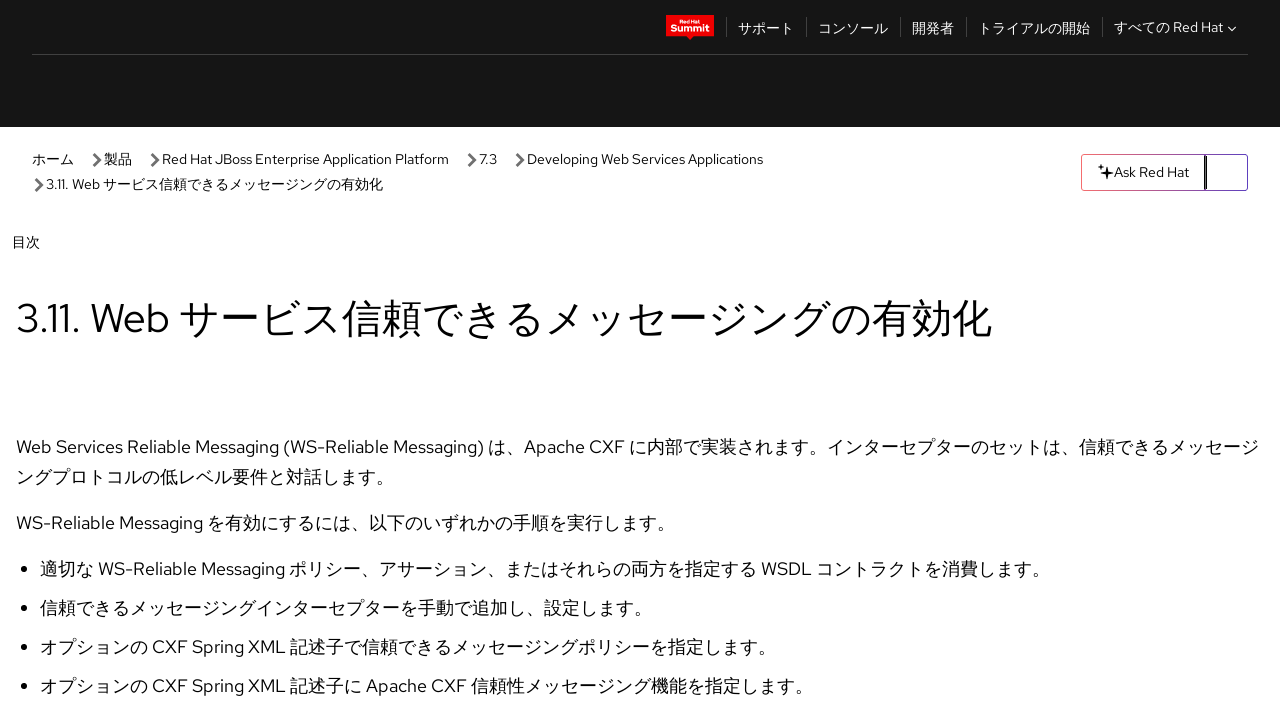

--- FILE ---
content_type: text/html;charset=utf-8
request_url: https://docs.redhat.com/ja/documentation/red_hat_jboss_enterprise_application_platform/7.3/html/developing_web_services_applications/ws_msging
body_size: 73968
content:
<!DOCTYPE html><html  class="" data-capo=""><head><script type="importmap">
  {
    "imports": {
      "@patternfly/elements/": "https://www.redhatstatic.com/dssf-001/v2/@patternfly/elements@4.0.2/",
      "@patternfly/pfe-core/": "https://www.redhatstatic.com/dssf-001/v2/@patternfly/pfe-core@4.0.5/",
      "@patternfly/icons/": "https://www.redhatstatic.com/dssf-001/v2/@patternfly/icons@1.0.3/",
      "@rhds/elements/": "https://www.redhatstatic.com/dssf-001/v2/@rhds/elements@3.0.3/elements/",
      "@patternfly/pfe-clipboard/": "/scripts/v1/@patternfly/pfe-clipboard/",
      "@cpelements/elements/": "/scripts/v1/@cpelements/elements/elements/"
    },
    "scopes": {
      "https://www.redhatstatic.com/dssf-001/v2/": {
        "@floating-ui/core": "https://www.redhatstatic.com/dssf-001/v2/@floating-ui/core@1.6.9/dist/floating-ui.core.mjs",
        "@floating-ui/dom": "https://www.redhatstatic.com/dssf-001/v2/@floating-ui/dom@1.6.13/dist/floating-ui.dom.mjs",
        "@floating-ui/utils": "https://www.redhatstatic.com/dssf-001/v2/@floating-ui/utils@0.2.9/dist/floating-ui.utils.mjs",
        "@floating-ui/utils/dom": "https://www.redhatstatic.com/dssf-001/v2/@floating-ui/utils@0.2.9/dist/floating-ui.utils.dom.mjs",
        "@lit/context": "https://www.redhatstatic.com/dssf-001/v2/@lit/context@1.1.4/development/index.js",
        "@lit/reactive-element": "https://www.redhatstatic.com/dssf-001/v2/@lit/reactive-element@2.0.4/reactive-element.js",
        "@lit/reactive-element/decorators/": "https://www.redhatstatic.com/dssf-001/v2/@lit/reactive-element@2.0.4/decorators/",
        "@patternfly/pfe-core": "https://www.redhatstatic.com/dssf-001/v2/@patternfly/pfe-core@5.0.1/core.js",
        "@patternfly/pfe-core/": "https://www.redhatstatic.com/dssf-001/v2/@patternfly/pfe-core@5.0.1/",
        "@rhds/elements/lib/": "https://www.redhatstatic.com/dssf-001/v2/@rhds/elements@3.0.3/lib/",
        "@rhds/icons": "https://www.redhatstatic.com/dssf-001/v2/@rhds/icons@1.2.0/icons.js",
        "@rhds/icons/": "https://www.redhatstatic.com/dssf-001/v2/@rhds/icons@1.2.0/",
        "@rhds/tokens/media.js": "https://www.redhatstatic.com/dssf-001/v2/@rhds/tokens@3.0.1/js/media.js",
        "@rhds/tokens/": "https://www.redhatstatic.com/dssf-001/v2/@rhds/tokens@3.0.1/",
        "lit": "https://www.redhatstatic.com/dssf-001/v2/lit@3.2.1/index.js",
        "lit/": "https://www.redhatstatic.com/dssf-001/v2/lit@3.2.1/",
        "lit-element/lit-element.js": "https://www.redhatstatic.com/dssf-001/v2/lit-element@4.1.1/lit-element.js",
        "lit-html": "https://www.redhatstatic.com/dssf-001/v2/lit-html@3.2.1/lit-html.js",
        "lit-html/": "https://www.redhatstatic.com/dssf-001/v2/lit-html@3.2.1/",
        "tslib": "https://www.redhatstatic.com/dssf-001/v2/tslib@2.8.1/tslib.es6.mjs"
      },
      "/": {
        "@floating-ui/core": "/scripts/v1/@floating-ui/core/dist/floating-ui.core.mjs",
        "@floating-ui/dom": "/scripts/v1/@floating-ui/dom/dist/floating-ui.dom.mjs",
        "@floating-ui/utils": "/scripts/v1/@floating-ui/utils/dist/floating-ui.utils.mjs",
        "@floating-ui/utils/dom": "/scripts/v1/@floating-ui/utils/dom/dist/floating-ui.utils.dom.mjs",
        "@lit/reactive-element": "/scripts/v1/@lit/reactive-element/reactive-element.js",
        "@lit/reactive-element/decorators/": "/scripts/v1/@lit/reactive-element/decorators/",
        "@patternfly/pfe-core": "/scripts/v1/@patternfly/pfe-core/core.js",
        "@patternfly/pfe-core/": "/scripts/v1/@patternfly/pfe-core/",
        "@rhds/tokens/media.js": "/scripts/v1/@rhds/tokens/js/media.js",
        "lit": "/scripts/v1/lit/index.js",
        "lit-element/lit-element.js": "/scripts/v1/lit-element/lit-element.js",
        "lit-html": "/scripts/v1/lit-html/lit-html.js",
        "lit-html/": "/scripts/v1/lit-html/",
        "lit/": "/scripts/v1/lit/",
        "tslib": "/scripts/v1/tslib/tslib.es6.mjs"
      }
    }
  }
</script>
<script>
    const html = document.querySelector('html');
    const prefersDark = window.matchMedia('(prefers-color-scheme: dark)').matches;
    const theme = localStorage.getItem('theme');

    if (theme) {
      if (theme === 'Dark') {
        html.classList.add('theme-dark', 'pf-v6-theme-dark');
      } else if (theme === 'Light') {
        html.classList.add('theme-light');
      } else {
        prefersDark ? html.classList.add('theme-dark', 'pf-v6-theme-dark') : html.classList.add('theme-light');
      }
    } else {
      if (prefersDark) {
        html.classList.add('theme-dark', 'pf-v6-theme-dark');
      } else {
        html.classList.add('theme-light');
      }
    }

    const arhOpen = localStorage.getItem('arh-open');
    if (arhOpen && arhOpen === 'true') {
      html.classList.add('side-panel-open');
    }
</script><meta charset="utf-8">
<meta name="viewport" content="width=device-width, initial-scale=1">
<title>3.11. Web サービス信頼できるメッセージングの有効化 | Developing Web Services Applications | Red Hat JBoss Enterprise Application Platform | 7.3 | Red Hat Documentation</title>
<link rel="stylesheet" href="/fonts/fonts.css">
<link rel="stylesheet" href="/styles/rh-table-lightdom.css">
<link rel="stylesheet" href="/styles/rh-code-block-prism.css">
<style>:root{--pfe-navigation__dropdown--Color:light-dark(var(--rh-color-text-primary-on-light,#151515),var(--rh-color-text-primary-on-dark,#fff));--pfe-navigation__dropdown--Background:light-dark(var(--rh-color-surface-lightest,#fff),var(--rh-color-surface-darker,#1f1f1f));--pfe-navigation__nav-bar--toggle--BackgroundColor--active:light-dark(var(--rh-color-surface-lightest,#fff),var(--rh-color-surface-darker,#1f1f1f));--pfe-navigation__nav-bar--Color--active:light-dark(var(--rh-color-text-primary-on-light,#151515),var(--rh-color-text-primary-on-dark,#fff));--pfe-navigation__dropdown--separator--Border:1px solid light-dark(#d2d2d2,var(--rh-color-border-subtle-on-dark,#707070))}.section .titlepage{gap:.75rem}.section .titlepage,div.edit{align-items:center;display:flex}div.edit{font-size:.9rem;margin-bottom:8px}div.edit>a{align-items:center;display:flex}.edit pf-icon{margin-right:4px}rh-tile[color-palette=darkest] a{color:var(--rh-color-interactive-primary-default-on-dark,#92c5f9)}rh-tile[color-palette=darkest]:not(:defined){background-color:var(--rh-color-surface-darkest,#151515);border-color:var(--rh-color-border-subtle-on-dark,#707070);color:var(--rh-color-text-primary-on-dark,#fff)}rh-tile[color-palette=darkest]:not(:defined) img{aspect-ratio:1;width:48px}rh-tile[color-palette=darkest]:not(:defined) img+h3{margin-block-start:var(--rh-space-2xl,32px)}rh-tile a{color:var(--rh-color-interactive-primary-default,light-dark(var(--rh-color-interactive-primary-default-on-light,#06c),var(--rh-color-interactive-primary-default-on-dark,#92c5f9)))}rh-tile:not(:defined){background-color:light-dark(var(--rh-color-surface-lightest,#fff),var(--rh-color-surface-darkest,#151515));border:var(--rh-border-width-sm,1px) solid var(--rh-color-border-subtle,light-dark(var(--rh-color-border-subtle-on-light,#c7c7c7),var(--rh-color-border-subtle-on-dark,#707070)));color:var(--rh-color-text-primary,light-dark(var(--rh-color-text-primary-on-light,#151515),var(--rh-color-text-primary-on-dark,#fff)));padding:var(--rh-space-xl,24px)}rh-tile:not(:defined) h2,rh-tile:not(:defined) h3,rh-tile:not(:defined) h4{margin-block-start:0}rh-tile:not(:defined) rh-icon.learn-resource-icon{aspect-ratio:1;width:32px}rh-tile:not(:defined) rh-icon.learn-resource-icon+h3{margin-block-start:var(--rh-space-lg,16px)}rh-tile.explore-products-section:not(:defined){padding:var(--rh-space-2xl,32px)}rh-tile.explore-products-section:not(:defined) img.explore-products-img{aspect-ratio:1;width:48px}rh-tile.explore-products-section:not(:defined) img.explore-products-img+h3{margin-block-start:var(--rh-space-2xl,32px)}rh-tile.certificate-card:not(:defined){padding:0}rh-tile.certificate-card:not(:defined) h2{padding-top:var(--rh-space-lg,16px)}rh-tile[link=external]:not(:defined){padding:var(--rh-space-2xl,32px)}rh-tile[link=external]:not(:defined) h3{margin-block-start:0}rh-card.explore-products{color:var(--rh-color-text-primary,light-dark(var(--rh-color-text-primary-on-light,#151515),var(--rh-color-text-primary-on-dark,#fff)))}rh-card.explore-products:not(:defined){align-items:center;display:flex;flex-direction:column;justify-content:center}rh-card.explore-products:not(:defined) h4{font-size:var(--rh-font-size-heading-sm,1.5rem);padding-bottom:var(--rh-space-lg,16px)}rh-card.explore-products:not(:defined) rh-cta[variant=secondary]:not(:defined){border:var(--rh-border-width-sm,1px) solid var(--rh-color-border-strong,light-dark(var(--rh-color-border-strong-on-light,#151515),var(--rh-color-border-strong-on-dark,#fff)));border-radius:var(--rh-border-radius-default,3px);max-width:-moz-fit-content;max-width:fit-content;padding-block:var(--rh-space-lg,16px);padding-inline:var(--rh-space-2xl,32px)}rh-card.explore-products:not(:defined) rh-cta[variant=secondary]:not(:defined) a{color:var(--rh-color-text-primary,light-dark(var(--rh-color-text-primary-on-light,#151515),var(--rh-color-text-primary-on-dark,#fff)))}pf-popover.version-popover:not(:defined){display:none}.pf-chatbot,.pf-chatbot.pf-chatbot--overlay{height:100vh;position:static}.pf-chatbot.pf-chatbot--overlay .pf-chatbot-container{border-radius:0}.pf-chatbot section{padding:0}.pf-chatbot section .pf-chatbot__history.pf-v6-c-drawer{height:100vh}.pf-chatbot section section.pf-chatbot__message{padding-bottom:var(--pf-t--global--spacer--2xl)}.pf-chatbot .pf-chatbot__history .pf-chatbot__input{padding-inline-end:var(--pf-t--global--spacer--lg);padding-inline-start:var(--pf-t--global--spacer--lg)}.ask-redhat-core.pf-chatbot:has(.outage-error-wrapper){height:100vh!important}.ask-redhat-core .history-view-only-alert,.ask-redhat-core .privacy-statement-alert{width:100%!important}.pf-chatbot__actions pf-button{background-color:transparent;border-radius:6px;height:34px}.pf-chatbot__actions pf-button:hover{background-color:#0f0f10}.pf-chatbot__actions pf-button:hover::part(icon){color:#fff}.pf-chatbot__actions pf-button:active{background-color:#3d3d3d}.pf-chatbot__actions pf-button::part(icon){color:#a3a3a3;display:flex;left:8px;top:9px}.pf-chatbot__actions #embed-full-screen-toggle{display:none}#pf-modal-part-3.pf-v6-c-backdrop{z-index:2001}</style>
<style>.feedback-button-container[data-v-c03cac51]{margin:var(--rh-space-md,8px) 0}</style>
<style>.theme-container[data-v-629b32f0]{height:36px;position:relative}.theme-container [icon=caret-down][data-v-629b32f0],.theme-container [icon=caret-up][data-v-629b32f0]{width:10px}@media (max-width:1024px){.theme-selector-below-header .theme-container[data-v-629b32f0]{display:none}}rh-button[data-v-629b32f0],rh-button[data-v-629b32f0]::part(button){height:36px;width:66px}rh-button.footer[data-v-629b32f0],rh-button.footer[data-v-629b32f0]::part(button){width:auto}rh-button[variant=tertiary][data-v-629b32f0]{--rh-color-icon-secondary-on-dark:var(--rh-color-surface-darkest,#151515);--rh-color-icon-secondary-on-light:var(--rh-color-surface-lightest,#fff)}rh-button[variant=tertiary].footer[data-v-629b32f0]{--rh-color-border-strong:transparent}rh-button[variant=tertiary][data-v-629b32f0]::part(button){padding:10px var(--rh-space-lg,16px)}rh-button[variant=tertiary].footer[data-v-629b32f0]::part(button){padding:10px 0}.popover-container[data-v-629b32f0]{background-color:light-dark(var(--rh-color-surface-lightest,#fff),var(--rh-color-surface-darker,#1f1f1f));border-radius:6px;box-shadow:var( --rh-box-shadow-md,0 4px 6px 1px light-dark(hsla(0,0%,8%,.25),rgba(0,0,0,.5)) );position:absolute;right:0;top:42px;width:168px;z-index:1}.footer-popover-container[data-v-629b32f0]{left:0;top:54px}.theme-list-container[data-v-629b32f0]{align-items:flex-start;display:flex;flex-direction:column;list-style:none;margin:0;padding:var(--rh-space-md,8px) 0}.theme-list[data-v-629b32f0]{margin:0;padding:0;width:100%}.theme-list button.theme-btn[data-v-629b32f0]{align-items:center;background-color:transparent;border:none;color:light-dark(var(--rh-color-gray-95,#151515),var(--rh-color-white,#fff));cursor:pointer;display:flex;justify-content:flex-start;padding:var(--rh-space-md,8px) var(--rh-space-xl,24px);width:100%}button.theme-btn span.theme-btn-text[data-v-629b32f0]{font-family:Red Hat Text;font-size:var(--rh-font-size-body-text-sm,.875rem);font-weight:var(--rh-font-weight-body-text-regular,400);padding-left:var(--rh-space-md,8px)}button.theme-btn[data-v-629b32f0]:hover{background-color:light-dark(var(--rh-color-gray-20,#e0e0e0),var(--rh-color-gray-70,#383838))}</style>
<style>section[data-v-babbacad]{padding:0}h1[data-v-babbacad],h2[data-v-babbacad]{margin:0}.main-error-container[data-v-babbacad]{background-color:light-dark(var(--rh-color-surface-lightest,#fff),var(--rh-color-surface-darker,#1f1f1f));padding-bottom:var(--rh-space-7xl,128px);padding-top:var(--rh-space-5xl,80px)}.main-error[data-v-babbacad]{background-color:light-dark(var(--rh-color-surface-lighter,#f2f2f2),var(--rh-color-surface-dark,#383838));margin:0 auto;max-width:44rem;padding:var(--rh-space-3xl,48px)}.cloud-IT-image[data-v-babbacad]{width:9rem}.error-text-container p[data-v-babbacad]{color:light-dark(#6a6e73,var(--rh-color-white,#fff));font-size:var(--rh-font-size-body-text-lg,1.125rem)}.help-container[data-v-babbacad]{margin-top:var(--rh-space-4xl,64px)}.form-box-container[data-v-babbacad]{justify-content:center;margin-top:var(--rh-space-xl,24px)}.error-search-box[data-v-babbacad],.form-box-container[data-v-babbacad]{align-items:center;display:flex;width:100%}.error-search-box[data-v-babbacad]{justify-content:space-between;position:relative}.search-icon-form[data-v-babbacad]{color:light-dark(var(--rh-color-gray-50,#707070),var(--rh-color-status-neutral-on-dark,#c7c7c7));left:12px;position:absolute}.arrow-right-button[data-v-babbacad]{color:light-dark(var(--rh-color-gray-95,#151515),var(--rh-color-icon-secondary-on-dark,#fff))}.input-box[data-v-babbacad]{-webkit-appearance:none;-moz-appearance:none;appearance:none;background-color:light-dark(var(--rh-color-surface-lightest,#fff),var(--rh-color-surface-darker,#1f1f1f));border:1px solid light-dark(var(--rh-color-status-neutral-on-dark,#c7c7c7),var(--rh-color-gray-50,#707070));border-right:none;font-family:var(--rh-font-family-body-text,"Red Hat Text","RedHatText",Arial,sans-serif);font-size:var(--rh-font-size-body-text-md,1rem);height:36px;padding:0 40px;text-overflow:ellipsis;white-space:nowrap;width:100%}.input-box[data-v-babbacad]::-moz-placeholder{color:light-dark(var(--rh-color-text-secondary-on-light,#4d4d4d),var(--rh-color-text-secondary-on-dark,#c7c7c7));font-family:var(--rh-font-family-body-text,"Red Hat Text","RedHatText",Arial,sans-serif);font-size:var(--rh-font-size-body-text-md,1rem);font-weight:var(--rh-font-weight-code-regular,400);line-height:24px}.input-box[data-v-babbacad]::placeholder{color:light-dark(var(--rh-color-text-secondary-on-light,#4d4d4d),var(--rh-color-text-secondary-on-dark,#c7c7c7));font-family:var(--rh-font-family-body-text,"Red Hat Text","RedHatText",Arial,sans-serif);font-size:var(--rh-font-size-body-text-md,1rem);font-weight:var(--rh-font-weight-code-regular,400);line-height:24px}.form-box-container rh-button[data-v-babbacad]::part(button){align-items:center;background-color:light-dark(var(--rh-color-gray-20,#e0e0e0),var(--rh-color-status-neutral-on-light,#4d4d4d));border-radius:0;display:flex;height:36px;justify-content:center;--_default-border-color:light-dark(var(--rh-color-gray-20,#e0e0e0),var(--rh-color-status-neutral-on-light,#4d4d4d))}.input-clear-btn[data-v-babbacad]{align-items:center;background-color:transparent;border:none;display:flex;height:36px;justify-content:center;margin-right:-30px;outline:none;transform:translate(-30px)}.input-clear-btn[data-v-babbacad]:focus{border:1px solid var(--rh-color-accent-base-on-light,#06c)}.input-clear-btn:focus .input-clear-icon[data-v-babbacad]{color:var(--rh-color-gray-95,#151515)}.input-clear-icon[data-v-babbacad]{color:#6b6e72;cursor:pointer}.input-clear-icon[data-v-babbacad]:hover{color:var(--rh-color-gray-95,#151515)}.help-links[data-v-babbacad]{margin-top:var(--rh-space-xl,24px);padding:0 var(--rh-space-md,8px)}.help-links li[data-v-babbacad]{display:inline-block;list-style:none;margin-right:var(--rh-space-xl,24px);padding:var(--rh-space-xs,4px) 0}.help-links li a[data-v-babbacad]{color:light-dark(var(--rh-context-light-color-text-link,#06c),var(--rh-color-blue-30,#92c5f9));cursor:pointer;text-decoration:none}@media (max-width:992px){.main-error[data-v-babbacad]{padding:var(--rh-space-lg,16px)}.cloud-IT-image[data-v-babbacad]{width:6rem}}</style>
<style>.feedback-container[data-v-d44dfd67]{align-items:center;background-color:light-dark(var(--rh-color-surface-lightest,#fff),var(--rh-color-surface-darker,#1f1f1f));display:flex;justify-content:flex-end;min-height:48px;padding:var(--rh-space-lg,16px) var(--rh-space-2xl,32px)}.toggle-theme-btn[data-v-d44dfd67]{padding-left:var(--rh-space-xl,24px)}@media (max-width:767px){.feedback-container[data-v-d44dfd67]{padding:var(--rh-space-lg,16px)}}@media (max-width:1024px){.toggle-theme-btn[data-v-d44dfd67]{display:none}}</style>
<style>@keyframes fade-in{0%{opacity:0;visibility:hidden}1%{visibility:visible}to{opacity:1;visibility:visible}}@media (min-height:48em){.rhdocs{--rh-table--maxHeight: calc(100vh - 12.5rem) }}*,.rhdocs *,.rhdocs :after,.rhdocs :before,:after,:before{box-sizing:border-box}.rhdocs img,.rhdocs object,.rhdocs svg,img,object,svg{display:inline-block;max-width:100%;vertical-align:middle}.rhdocs hr{border:0;border-top:.0625rem solid light-dark(#d2d2d2,var(--rh-color-border-subtle-on-dark,#707070));clear:both;margin:1rem 0}.rhdocs a{color:light-dark(var(--rh-color-interactive-primary-default-on-light,#06c),var(--rh-color-interactive-primary-default-on-dark,#92c5f9))}.rhdocs a:focus,.rhdocs a:hover{color:light-dark(var(--rh-color-interactive-primary-hover-on-light,#036),var(--rh-color-interactive-primary-hover-on-dark,#b9dafc))}.rhdocs a.anchor-heading{color:light-dark(var(--rh-color-gray-95,#151515),var(--rh-color-white,#fff));cursor:pointer;text-decoration:none;word-break:break-word}.rhdocs p{margin:1.49963rem 0}.rhdocs li>p{margin:0}.rhdocs h1{font-weight:var(--rh-font-weight-heading-regular,400)}.rhdocs h1,.rhdocs h2,.rhdocs h3,.rhdocs h4,.rhdocs h5,.rhdocs h6{font-family:RedHatDisplay,Red Hat Display,Helvetica Neue,Arial,sans-serif;margin:0 0 .625rem}.rhdocs h2,.rhdocs h3,.rhdocs h4,.rhdocs h5,.rhdocs h6{font-weight:var(--rh-font-weight-heading-medium,500)}.rhdocs h1{font-size:var(--rh-font-size-heading-xl,2.5rem);margin:2rem 0}.rhdocs h2{font-size:var(--rh-font-size-heading-md,1.75rem);margin:2rem 0}.rhdocs h3{font-size:var(--rh-font-size-heading-sm,1.5rem)}.rhdocs h4{font-size:var(--rh-font-size-heading-xs,1.25rem)}.rhdocs h5,.rhdocs h6{font-size:18px}.rhdocs h6{line-height:1.463rem}.rhdocs ol ::marker,.rhdocs ul ::marker{font:inherit}.rhdocs li{margin:0 0 .5em;padding:0}.rhdocs li>p{margin:.5rem 0}.rhdocs li>ol,.rhdocs li>ul{margin:0}.rhdocs dl dd{margin:.5rem 0 .5rem 1rem}.rhdocs dl dd>p{margin:.5rem 0}.rhdocs table{border:0;font-size:1rem;line-height:1.6667}.rhdocs table caption,pf-modal table caption{font-family:Red Hat Display;font-size:var(--rh-font-size-body-text-md,1rem);font-weight:var(--rh-font-weight-body-text-medium,500);line-height:var(--rh-line-height-heading,1.3);margin:0;text-align:left}.rhdocs table td,.rhdocs table th{border:0;border-bottom:.0625rem solid #d2d2d2;border-bottom:.0625rem solid var(--pfe-table--Border,#d2d2d2);padding:.5em 1rem}.rhdocs table td.halign-left,.rhdocs table th.halign-left{text-align:left}.rhdocs table td.halign-center,.rhdocs table th.halign-center,table td.halign-center,table th.halign-center{text-align:center}.rhdocs table td.halign-right,.rhdocs table th.halign-right{text-align:right}.rhdocs table td.valign-top,.rhdocs table th.valign-top{vertical-align:top}.rhdocs table td.valign-middle,.rhdocs table th.valign-middle{vertical-align:middle}.rhdocs table td.valign-bottom,.rhdocs table th.valign-bottom{vertical-align:bottom}.rhdocs table thead th,pf-modal table thead th{font-family:Red Hat Text;font-size:var(--rh-font-size-body-text-sm,.875rem);font-weight:var(--rh-font-weight-body-text-medium,500);line-height:var(--rh-line-height-heading,1.3)}.rhdocs rh-table{margin:var(--rh-space-2xl,32px) 0;max-height:518px}.rhdocs rh-table:has(+.rhdocs-table-expand-btn-container),.rhdocs rh-table:has(+.rhdocs-table-show-more-btn){margin:0}.rhdocs-table-wrapper{margin-bottom:var(--rh-space-2xl,32px)}.pf-table-modal-body rh-table{margin-top:0}.pf-table-modal-body rh-table table td,.pf-table-modal-body rh-table table th{margin-top:0;padding-bottom:var(--rh-space-lg,16px);padding-top:var(--rh-space-lg,16px)}.pf-table-modal-body rh-table table td p,.pf-table-modal-body rh-table table td>:first-child{font-family:Red Hat Text;font-size:var(--rh-font-size-body-text-md,1rem);line-height:var(--rh-line-height-body-text,1.5);margin:0}.pf-table-modal-body code{background-color:var(--rh-color-gray-10,#f0f0f0);border-radius:.25em;color:var(--rh-color-gray-95,#151515);font-family:Red Hat Mono,Monaco,Menlo,Ubuntu Mono,monospace;font-size:.875em;padding:.125em .25em}.rhdocs .rhdocs-table-show-more-btn{background:transparent;border:none;cursor:pointer;display:block;font-family:Red Hat Text;font-size:var(--rh-font-size-body-text-sm,.875rem);font-weight:var(--rh-font-weight-body-text-regular,400);height:38px;line-height:var(--rh-line-height-heading,1.3);margin:var(--rh-space-lg,16px) auto 0;outline:none;padding:var(--rh-space-md,8px) var(--rh-space-lg,16px)}.rhdocs .rhdocs-table-expand-btn.hidden-btn,.rhdocs .rhdocs-table-show-more-btn.hidden-btn{display:none}.rhdocs .rhdocs-table-show-more-btn:focus{border:var(--rh-border-width-md,2px) solid light-dark(var(--rh-color-blue-70,#036),var(--rh-color-interactive-primary-hover-on-dark,#b9dafc));border-radius:var(--rh-border-radius-default,3px)}.rhdocs .rhdocs-table-show-more-btn-content{align-items:center;display:flex;gap:var(--rh-space-md,8px);justify-content:center}.rhdocs .rhdocs-table-expand-btn{float:inline-end;margin-bottom:var(--rh-space-md,8px)}.rhdocs .rhdocs-table-expand-btn-container{font-family:Red Hat Text;font-size:var(--rh-font-size-body-text-md,1rem);font-weight:var(--rh-font-weight-body-text-medium,500);line-height:var(--rh-line-height-body-text,1.5)}.pf-table-modal-body{height:98vh;margin:0 auto;overflow:auto;padding:var(--rh-space-lg,16px);width:75%}.pf-table-modal-body rh-table{max-height:100%;max-height:-webkit-fill-available;max-height:-moz-available}@media screen and (max-width:768px){.pf-table-modal-body{width:100%}}pf-modal[variant=large]{--pf-c-modal-box--m-lg--lg--MaxWidth:100vw;--pf-c-modal-box--BackgroundColor:light-dark(var(--rh-color-surface-lightest,#fff),var(--rh-color-surface-darker,#1f1f1f));z-index:1100}pf-modal::part(content){overflow-y:hidden}.rhdocs rh-table table,.rhdocs rh-table.rh-table--expanded-vertically{max-height:-moz-max-content;max-height:max-content}.rhdocs pre.nowrap{overflow:auto;overflow-wrap:normal;white-space:pre;word-break:normal}.rhdocs .codeblock__wrapper pre{background:transparent}.rh-table--full-screen code,.rhdocs .content--md code,.rhdocs .content--sm code,.rhdocs .rh-table--full-screen code{overflow-wrap:normal;word-break:normal}.rhdocs[class] pre code,[class] pre code{background:inherit;color:inherit;font-family:inherit;font-size:inherit;font-weight:inherit;line-height:inherit;padding:0}.rhdocs .keycap,.rhdocs kbd{background-color:#eee;background-image:linear-gradient(180deg,#ddd,#eee,#fff);border-radius:.1875rem;box-shadow:0 -.0625rem #fff,0 .0625rem 0 .1875rem #aaa;color:#151515;font-family:RedHatMono,Red Hat Mono,Consolas,monospace;font-size:90%;font-weight:400;margin:0 .25rem;padding:.125rem .375rem}.keycap strong,.rhdocs .keycap strong{font-weight:inherit}.rhdocs kbd.keyseq,kbd.keyseq{background:transparent;border:0;box-shadow:none;padding:0}.rhdocs kbd.keyseq kbd,kbd.keyseq kbd{display:inline-block;margin:0 .375rem}.rhdocs kbd.keyseq kbd:first-child,kbd.keyseq kbd:first-child{margin-left:0}.rhdocs b.button{font-size:90%;font-weight:700;padding:.1875rem}.rhdocs b.button:before{content:"["}.rhdocs b.button:after{content:"]"}html{font-family:sans-serif;-ms-text-size-adjust:100%;-webkit-text-size-adjust:100%}body{margin:0}.rhdocs audio,.rhdocs canvas,.rhdocs progress,.rhdocs video{display:inline-block;vertical-align:baseline}.rhdocs audio:not([controls]){display:none;height:0}[hidden],template{display:none}.rhdocs a{background:transparent}.rhdocs a:active,.rhdocs a:hover{outline:0}.rhdocs a.anchor-heading:focus-visible{color:light-dark(var(--rh-color-gray-95,#151515),var(--rh-color-white,#fff))}.rhdocs abbr[title]{border-bottom:.0625rem dotted}.rhdocs dfn{font-style:italic}.rhdocs h1{margin:.67em 0}.rhdocs mark{background:#ff0;color:#000}.rhdocs small{font-size:80%}.rhdocs sub,.rhdocs sup{font-size:75%;line-height:0;position:relative;vertical-align:baseline}.rhdocs sup{top:-.5em}.rhdocs sub{bottom:-.25em}.rhdocs img{background-color:light-dark(transparent,var(--rh-color-surface-lightest,#fff));border:0;padding:20px}.rhdocs .inlinemediaobject img{padding:2px}.rhdocs svg:not(:root){overflow:hidden}.rhdocs figure{margin:1em 2.5rem}.rhdocs hr{box-sizing:content-box;height:0}.rhdocs code,.rhdocs kbd,.rhdocs pre,.rhdocs samp{font-family:monospace,monospace;font-size:1em}.rhdocs button,.rhdocs optgroup,.rhdocs select,.rhdocs textarea,.rhdocsinput{color:inherit;font:inherit;margin:0}.rhdocs rh-tooltip.copy-link-tooltip:not(:defined){display:none}.rhdocs rh-button.copy-link-btn{border:2px solid light-dark(var(--rh-color-white,#fff),var(--rh-color-surface-darker,#1f1f1f));cursor:pointer;display:flex}.rhdocs rh-button.copy-link-btn:hover{background-color:light-dark(var(--rh-color-surface-lighter,#f2f2f2),var(--rh-color-gray-60,#4d4d4d));border-radius:var(--rh-border-radius-default,3px)}.rhdocs rh-button.copy-link-btn .link-icon{color:light-dark(var(--rh-color-canvas-black,#151515),var(--Core-color-palette-Gray-white,#fff))}.rhdocs button{overflow:visible}.rhdocs button,.rhdocs select{text-transform:none}.rhdocs button,.rhdocs html input[type=button],.rhdocs input[type=reset],.rhdocs input[type=submit]{-moz-appearance:button;appearance:button;-webkit-appearance:button;cursor:pointer}.rhdocs button[disabled],.rhdocs html input[disabled]{cursor:default}.rhdocs button::-moz-focus-inner,.rhdocs input::-moz-focus-inner{border:0;padding:0}.rhdocs input{line-height:normal}.rhdocs input[type=checkbox],.rhdocs input[type=radio]{box-sizing:border-box;padding:0}.rhdocs input[type=number]::-webkit-inner-spin-button,.rhdocs input[type=number]::-webkit-outer-spin-button{height:auto}.rhdocs input[type=search]{-moz-appearance:textfield;appearance:textfield;-webkit-appearance:textfield;box-sizing:content-box}.rhdocs input[type=search]::-webkit-search-cancel-button,.rhdocs input[type=search]::-webkit-search-decoration{-webkit-appearance:none}.rhdocs fieldset{border:.0625rem solid silver;margin:0 .125rem;padding:.35em .625em .75em}.rhdocs legend{border:0;padding:0}.rhdocs textarea{overflow:auto}.rhdocs optgroup{font-weight:700}.rhdocs table{border-collapse:collapse;border-spacing:0}.rhdocs td,.rhdocs th{padding:0}.rhdocs ._additional-resources[class][class],.rhdocs ._additional-resources[class][class][id]:last-child{background:light-dark(var(--rh-color-surface-lightest,#fff),var(--rh-color-surface-darker,#1f1f1f));border:.0625rem solid #d2d2d2;border-radius:.1875rem;margin:2em 0 4em;padding:2rem 2rem 1rem}.rhdocs ._additional-resources[class][class][id]:last-child{margin-top:-2rem}.rhdocs ._additional-resources[class][class]:only-child{grid-column:1/-1}._additional-resources[class][class] .additional-resources__heading,._additional-resources[class][class] .heading,._additional-resources[class][class] h1,._additional-resources[class][class] h2,._additional-resources[class][class] h3,._additional-resources[class][class] h4,._additional-resources[class][class] h5,._additional-resources[class][class] h6,._additional-resources[class][class] p.title{display:block;font-family:RedHatDisplay,Red Hat Display,Helvetica Neue,Arial,sans-serif;font-size:1.125rem;font-weight:700;line-height:1.5rem;margin:0 0 .5rem;padding:0;text-transform:uppercase}._additional-resources[class][class] ul{border:0;list-style:none;margin:0;padding:0;position:relative}.related-topic-content__wrapper ._additional-resources[class][class] ul{display:block}._additional-resources[class][class] ul:after{background-color:light-dark(var(--rh-color-surface-lightest,#fff),var(--rh-color-surface-darker,#1f1f1f));bottom:0;content:"";display:block;height:.125rem;position:absolute;width:100%}._additional-resources[class][class] li{border-bottom:.0625rem solid #d2d2d2;box-sizing:content-box;margin:0;padding:1rem 1.5rem 1rem 0;-moz-column-break-inside:avoid;break-inside:avoid}._additional-resources[class][class] li:only-child{grid-column:1/-1}._additional-resources[class][class] li:last-child{border:0}@media (min-width:1100px){._additional-resources[class][class] li:last-child{border-bottom:.0625rem solid #d2d2d2}}._additional-resources[class][class] li p:only-child{margin:0;padding:0}.rhdocs table .admonitionblock>div:nth-child(2),.rhdocs table .caution>div:nth-child(2),.rhdocs table .important>div:nth-child(2),.rhdocs table .note>div:nth-child(2),.rhdocs table .tip>div:nth-child(2),.rhdocs table .warning>div:nth-child(2){margin:.5rem 0}.rhdocs table .admonitionblock>div:nth-child(2)>:first-child,.rhdocs table .caution>div:nth-child(2)>:first-child,.rhdocs table .important>div:nth-child(2)>:first-child,.rhdocs table .note>div:nth-child(2)>:first-child,.rhdocs table .tip>div:nth-child(2)>:first-child,.rhdocs table .warning>div:nth-child(2)>:first-child{margin-top:0}.rhdocs table .admonitionblock>div:nth-child(2)>:last-child,.rhdocs table .caution>div:nth-child(2)>:last-child,.rhdocs table .important>div:nth-child(2)>:last-child,.rhdocs table .note>div:nth-child(2)>:last-child,.rhdocs table .tip>div:nth-child(2)>:last-child,.rhdocs table .warning>div:nth-child(2)>:last-child{margin-bottom:0}.rhdocs .codeblock__wrapper+.codeblock__wrapper,.rhdocs pre+pre,.rhdocs pre[class]+pre[class]{margin-top:2rem}.rhdocs .codeblock__wrapper{background:light-dark(var(--rh-color-surface-lighter,#f2f2f2),var(--rh-color-gray-80,#292929));overflow:visible;position:relative;transform:translate(0);z-index:0}.codeblock__wrapper:before{background-repeat:no-repeat;background-size:6.25rem 100%;bottom:var(--scrollbar__height,1px);content:"";display:block;height:7.125rem;max-height:100%;max-height:calc(100% - var(--scrollbar__height, 2px));position:absolute;right:var(--scrollbar__width,6px);top:.0625rem;width:4.0625rem;z-index:1}.rhdocs .codeblock__inner-wrapper,.rhdocs pre{max-height:calc(100vh - 6.25rem)}@media (min-height:48em){.rhdocs .codeblock__inner-wrapper,.rhdocs pre{max-height:calc(100vh - 12.5rem)}}.rhdocs .codeblock__inner-wrapper{display:grid;grid-template-columns:1fr 4.375rem}.rhdocs .codeblock__wrapper--expanded .codeblock__inner-wrapper{max-height:-moz-max-content;max-height:max-content}.codeblock__copy span{display:block;height:0;position:absolute;visibility:hidden;width:0}.codeblock__copy:focus{outline:.0625rem dashed currentcolor}.codeblock__copy svg#icon--copy{height:1rem;width:1rem}.codeblock__expand{-webkit-appearance:none;-moz-appearance:none;appearance:none;background:#f0efef;border:0;cursor:pointer;height:1.75rem;left:calc(100% - 2.75rem - var(--scrollbar__width, 0px));position:absolute;text-indent:-9999em;top:3.25rem;width:1.75rem;z-index:2}.codeblock__expand:before{background:#6a6e73;content:"";height:100%;left:0;-webkit-mask-image:url("data:image/svg+xml;charset=utf-8,%3Csvg xmlns='http://www.w3.org/2000/svg' viewBox='0 0 320 512'%3E%3C!--! Font Awesome Pro 6.2.0 by @fontawesome - https://fontawesome.com License - https://fontawesome.com/license (Commercial License) Copyright 2022 Fonticons, Inc.--%3E%3Cpath d='M182.6 9.4c-12.5-12.5-32.8-12.5-45.3 0l-96 96c-12.5 12.5-12.5 32.8 0 45.3s32.8 12.5 45.3 0l41.4-41.4v293.4l-41.4-41.3c-12.5-12.5-32.8-12.5-45.3 0s-12.5 32.8 0 45.3l96 96c12.5 12.5 32.8 12.5 45.3 0l96-96c12.5-12.5 12.5-32.8 0-45.3s-32.8-12.5-45.3 0L192 402.7V109.3l41.4 41.4c12.5 12.5 32.8 12.5 45.3 0s12.5-32.8 0-45.3l-96-96z'/%3E%3C/svg%3E");mask-image:url("data:image/svg+xml;charset=utf-8,%3Csvg xmlns='http://www.w3.org/2000/svg' viewBox='0 0 320 512'%3E%3C!--! Font Awesome Pro 6.2.0 by @fontawesome - https://fontawesome.com License - https://fontawesome.com/license (Commercial License) Copyright 2022 Fonticons, Inc.--%3E%3Cpath d='M182.6 9.4c-12.5-12.5-32.8-12.5-45.3 0l-96 96c-12.5 12.5-12.5 32.8 0 45.3s32.8 12.5 45.3 0l41.4-41.4v293.4l-41.4-41.3c-12.5-12.5-32.8-12.5-45.3 0s-12.5 32.8 0 45.3l96 96c12.5 12.5 32.8 12.5 45.3 0l96-96c12.5-12.5 12.5-32.8 0-45.3s-32.8-12.5-45.3 0L192 402.7V109.3l41.4 41.4c12.5 12.5 32.8 12.5 45.3 0s12.5-32.8 0-45.3l-96-96z'/%3E%3C/svg%3E");-webkit-mask-position:center center;mask-position:center center;-webkit-mask-repeat:no-repeat;mask-repeat:no-repeat;-webkit-mask-size:auto 1rem;mask-size:auto 1rem;position:absolute;top:0;width:100%}.codeblock__wrapper--expanded .codeblock__expand{background:#2b9af3}.codeblock__wrapper--expanded .codeblock__expand:before{background:#fff}.codeblock__expand:focus:before,.codeblock__expand:hover:before{background:#06c}.codeblock__wrapper--expanded .codeblock__expand:focus:before,.codeblock__wrapper--expanded .codeblock__expand:hover:before{background:#fff}.codeblock__expand:focus{outline:.0625rem dashed currentcolor}.rhdocs .callout,.rhdocs .colist>ol>li:before,.rhdocs .conum{background:light-dark(var(--rh-color-status-info-on-light,#5e40be) var(--rh-color-status-info-on-dark,#b6a6e9));height:24px;width:24px}.rhdocs .calloutlist>ol,.rhdocs .colist>ol{counter-reset:colist;list-style:none;margin:1rem 0 2rem;padding:0}.rhdocs .calloutlist>ol>li,.rhdocs .colist>ol>li{counter-increment:colist;font-size:1rem;margin:.5rem 0;padding-left:1.75rem;position:relative}.rhdocs .calloutlist>ol>li .colist-num,.rhdocs .colist>ol>li .colist-num{display:none}.calloutlist>ol>li:before,.colist>ol>li:before{content:counter(colist);left:0;position:absolute;top:.1875rem}.calloutlist dt{clear:left;float:left;margin:0;padding:0 .5rem 0 0}.included-in-guides[class],.included-in-guides[class][id]:last-child{background:#fff;border:.0625rem solid #d2d2d2;border-radius:.1875rem;margin:2em 0 4em;padding:2rem 2rem 1rem}.included-in-guides[class][id]:last-child{margin-top:-2rem}.included-in-guides[class]:only-child{grid-column:1/-1}.included-in-guides[class] .additional-resources__heading,.included-in-guides[class] .heading,.included-in-guides[class] h1,.included-in-guides[class] h2,.included-in-guides[class] h3,.included-in-guides[class] h4,.included-in-guides[class] h5,.included-in-guides[class] h6,.included-in-guides[class] p.title{display:block;font-family:RedHatDisplay,Red Hat Display,Helvetica Neue,Arial,sans-serif;font-size:1.125rem;font-weight:700;line-height:1.5rem;margin:0 0 .5rem;padding:0;text-transform:uppercase}.included-in-guides[class] ul{border:0;list-style:none;margin:0;padding:0;position:relative}.related-topic-content__wrapper .included-in-guides[class] ul{display:block}.included-in-guides[class] ul:after{background-color:#fff;bottom:0;content:"";display:block;height:.125rem;position:absolute;width:100%}.included-in-guides[class] li{border-bottom:.0625rem solid #d2d2d2;box-sizing:content-box;margin:0;padding:1rem 1.5rem 1rem 0;-moz-column-break-inside:avoid;break-inside:avoid}.included-in-guides[class] li:only-child{grid-column:1/-1}.included-in-guides[class] li:last-child{border:0}@media (min-width:1100px){.included-in-guides[class] li:last-child{border-bottom:.0625rem solid #d2d2d2}}.included-in-guides[class] li p:only-child{margin:0;padding:0}.menuseq{display:inline-flex;overflow:hidden;text-indent:-9999em}.menuseq .menu,.menuseq .menuitem,.menuseq .submenu{display:block;position:relative;text-indent:0}.menuseq .menu+.menu:before,.menuseq .menu+.menuitem:before,.menuseq .menu+.submenu:before,.menuseq .menuitem+.menu:before,.menuseq .menuitem+.menuitem:before,.menuseq .menuitem+.submenu:before,.menuseq .submenu+.menu:before,.menuseq .submenu+.menuitem:before,.menuseq .submenu+.submenu:before{content:">";display:inline-block;font-weight:700;padding:0 .25em}.related-topic-content__wrapper{margin:2em 0}.related-topic-content__wrapper--for-guide{margin-bottom:-2.5rem;padding-bottom:.0625rem;position:relative;z-index:1}.related-topic-content__wrapper--for-guide:before{background:#f0f0f0;content:"";display:block;height:100%;left:-3rem;position:absolute;right:-4.5rem;top:0;width:auto;z-index:-1}@media (min-width:1100px){.related-topic-content__wrapper--for-guide:before{left:-2.5rem;right:-3.625rem}}.related-topic-content__wrapper--for-guide summary{padding:1em 2em 1em 2.1875rem}@media (min-width:950px){.related-topic-content__inner-wrapper{display:grid;gap:2em;grid-template-columns:repeat(2,minmax(0,1fr))}}.local-render .rhdocs-content{margin:0 auto}.rhdocs cp-documentation{display:block;padding-bottom:2.5rem}.rhdocs cp-documentation.PFElement,.rhdocs cp-documentation[pfelement]{padding:0}rh-table{display:block}::-webkit-scrollbar,:host .rhdocs ::-webkit-scrollbar{height:.625rem;width:.625rem}::-webkit-scrollbar,::-webkit-scrollbar-track,:host .rhdocs ::-webkit-scrollbar,:host .rhdocs ::-webkit-scrollbar-track{background-color:#d6d6d6}::-webkit-scrollbar-thumb,:host .rhdocs ::-webkit-scrollbar-thumb{background-color:#8e8e8e}*,:host .rhdocs *{scrollbar-color:#8e8e8e #d6d6d6}.rhdocs p:empty,p:empty{display:none}.rhdocs[class] h1 code,.rhdocs[class] h2 code,.rhdocs[class] h3 code,.rhdocs[class] h4 code,.rhdocs[class] h5 code,.rhdocs[class] h6 code,[class] h1 code,[class] h2 code,[class] h3 code,[class] h4 code,[class] h5 code,[class] h6 code{background:transparent;border:0;color:inherit;font:inherit;margin:0;padding:0}.pane-page-title h1,.rhdocs__header__primary-wrapper h1{font-family:RedHatDisplay,Red Hat Display,Helvetica Neue,Arial,sans-serif;font-size:2.25rem;line-height:1.333}.rhdocs details[class]{list-style:none;margin:1rem 0 3rem;padding:0}.rhdocs-toc[class]{background:#f2f2f2;margin:1rem 0 2rem;padding:1rem}.rhdocs-toc[class]>:last-child{margin-bottom:0}.rhdocs-toc[class] .rhdocs-toctitle{font-size:1.25rem;font-weight:400;line-height:1.6667;margin-top:0;text-transform:none}.rhdocs-toc[class] li{margin-bottom:.25em;padding-left:.5em}.preamble{margin:0 0 2rem}.sect1{margin:2rem 0 1rem}:host .sect1,cp-documentation .sect1{margin:0 0 2rem;padding:.0625rem 0 0}:host(.cp-documentation--has-external-header) .sect1:first-child>h2:first-child,:host(.cp-documentation--has-external-header) .sect1:first-child>h3:first-child{margin-top:0}.listingblock,.literalblock{margin:1rem 0}.quoteblock,.verseblock{border-left:.25rem solid #d2d2d2;margin:1rem 0;padding:1rem 1rem 1rem 2rem}.quoteblock.pullleft,.verseblock.pullleft{float:left;margin-right:3rem;width:25rem}@media (min-width:768px){.quoteblock.pullleft,.verseblock.pullleft{margin-left:-1rem}}.quoteblock.pullright,.verseblock.pullright{float:right;margin-left:3rem;width:25rem}@media (min-width:768){.quoteblock.pullright,.verseblock.pullright{margin-right:-2rem}}@media (min-width:1100px){.quoteblock.pullright,.verseblock.pullright{margin-right:-10rem}}.quoteblock>:first-child,.verseblock>:first-child{margin-top:0}.quoteblock .content,.verseblock .content{font-family:RedHatText,Red Hat Text,Helvetica Neue,Arial,sans-serif;font-size:1.25rem;line-height:1.6667}.quoteblock .attribution,.verseblock .attribution{font-size:.875rem;font-style:italic;font-weight:600;line-height:1.6667;text-transform:uppercase}.quoteblock .attribution .citetitle,.verseblock .attribution .citetitle{color:#585858}.quoteblock .attribution cite,.verseblock .attribution cite{font-size:1em}.quoteblock blockquote{font-style:italic;margin:0;padding:0}.quoteblock blockquote .content>:first-child{margin-top:0}.quoteblock blockquote .content>:first-child:before{color:light-dark(#e00,var(--rh-color-text-secondary-on-dark,#c7c7c7));content:"â€œ";display:block;float:left;font-size:2.75rem;font-style:normal;line-height:1.125em;margin-right:.5rem}.quoteblock blockquote .content>:first-child .content>:first-child:before{content:none}.imageblock{margin:1rem 0}.imageblock.pullleft{float:left;margin-right:3rem;width:25rem}@media (min-width:768px){.imageblock.pullleft{margin-left:-1rem}}.imageblock.pullright{float:right;margin-left:3rem;width:25rem}@media (min-width:768){.imageblock.pullright{margin-right:-2rem}}@media (min-width:1100px){.imageblock.pullright{margin-right:-10rem}}.imageblock.interrupter{margin:2rem 0}@media (min-width:768px){.imageblock.interrupter{margin-left:-1rem;margin-right:-2rem}.imageblock.interrupter .caption{margin-left:1rem;margin-right:2rem}}@media (min-width:1100px){.imageblock.interrupter{margin-right:-10rem}.imageblock.interrupter .caption{margin-right:10rem}}.imageblock.interrupter img{max-width:100%}.imageblock .caption{color:#585858;display:block;font-size:.875rem;line-height:1.6667;margin:.5rem 0 0}.rhdocs-footnotes{border-top:.0625rem solid #d2d2d2;margin:3rem 0 1rem;padding:1rem 0 0}.rhdocs-footnotes>ol{margin:0;padding:0 0 0 1.5rem}@supports (counter-reset:footnotenum){.rhdocs-footnotes>ol{counter-reset:footnotenum;list-style:none;padding:0}.rhdocs-footnotes>ol>li{counter-increment:footnotenum}.rhdocs-footnotes>ol>li:before{color:#585858;content:"[" counter(footnotenum) "]";display:inline-block;margin-right:.25rem}}.rhdocs-footer{background:#ededed;color:#151515;font-size:.875rem;line-height:1.6667;margin:3rem 0 0;padding:1rem}.center{margin-left:auto;margin-right:auto}.stretch{width:100%}.visually-hidden{overflow:hidden;position:absolute;clip:rect(0,0,0,0);border:0;height:.0625rem;margin:-.0625rem;padding:0;width:.0625rem}.rh-docs-legal-notice{margin-top:4em}pre,pre[class]{margin:0;padding:1.25em 1em;position:relative}code[class*=language-],pre[class*=language-]{color:#151515;-moz-tab-size:4;-o-tab-size:4;tab-size:4}code.language-none,code.language-text,code.language-txt,pre.language-none,pre.language-text,pre.language-txt{color:#151515}code[class*=language-] ::-moz-selection,code[class*=language-]::-moz-selection,pre[class*=language-] ::-moz-selection,pre[class*=language-]::-moz-selection{--_selected-text-background:light-dark(#b4d7ff,#395676)}code[class*=language-] ::selection,code[class*=language-]::selection,pre[class*=language-] ::selection,pre[class*=language-]::selection{--_selected-text-background:light-dark(#b4d7ff,#395676)}:not(pre)>code[class*=language-]{border-radius:.2em;padding:.1em;white-space:normal}.rhdocs.local-render{margin:0 auto;max-width:45.8125rem;padding:0 1.5rem}@media print{.field code,.field pre,code[class*=language-],pre,pre[class*=language-]{white-space:pre-wrap!important;word-wrap:break-word!important;overflow-wrap:break-word!important;word-break:break-word!important}}.book-nav__list[class]{display:flex;justify-content:space-between;line-height:var(--jupiter__lineHeight--xs,1.3333);list-style:none;margin:5rem 0 0;padding:0}@media (min-width:1200px){.book-nav__list[class]{display:grid;gap:2rem;grid-template-columns:repeat(2,minmax(0,1fr))}}.book-nav__item a{display:inline-block;font-size:.875rem;font-weight:500;padding-left:1.25rem;position:relative;text-transform:uppercase}.book-nav__item a:before{background:url(/sites/dxp-docs/penumbra-dist/jupiter/images/arrow-down-solid.svg) no-repeat;background-size:contain;content:"";display:block;height:.875rem;left:0;position:absolute;top:.125rem;transform:rotate(90deg);width:.875rem}.book>.titlepage:not(:last-child),.rhdocs .chapter,section[id]{padding-bottom:3.75rem}.book>.titlepage .chapter:last-child,.book>.titlepage section[id]:last-child,.chapter .chapter:last-child,.chapter section[id]:last-child,section[id] .chapter:last-child,section[id] section[id]:last-child{margin-bottom:-3.75rem}.rhdocs .codeblock__wrapper+section[id],pre+section[id]{padding-top:3.75rem}.rhdocs .cta-link{font-size:inherit}.rhdocs a{word-wrap:break-word;overflow-wrap:break-word}.rhdocs .caution,.rhdocs .important,.rhdocs .note,.rhdocs .tip,.rhdocs .warning{padding:.8888888889em;position:relative}.rhdocs .QSIPopOver{bottom:18.75rem!important;top:auto!important}.rhdocs .alert{position:relative}.rhdocs button.dismiss-button{background:none;border:0;cursor:pointer;height:2.5rem;margin-top:-1.25rem;padding:0;position:absolute;right:.3125rem;text-align:center;top:50%;width:2.5rem;z-index:50}.rhdocs button.dismiss-button:after{content:"";display:inline-block;filter:alpha(opacity=30);font-family:rh-web-iconfont;font-size:1.3125rem;font-style:normal;font-variant:normal;font-weight:400;line-height:1;line-height:2.5rem;opacity:.3;text-decoration:inherit;text-rendering:optimizeLegibility;text-transform:none!important;-moz-osx-font-smoothing:grayscale;-webkit-font-smoothing:antialiased;font-smoothing:antialiased}.rhdocs .book>.titlepage,.rhdocs .chapter,.rhdocs section[id]{padding-bottom:var(--rh-space-4xl,64px)}.rhdocs .alert{border:0;border-radius:0}.rhdocs .alert>h2:first-child,.rhdocs .alert>h3:first-child,.rhdocs .alert>h4:first-child,.rhdocs .alert>h5:first-child,.rhdocs .alert>h6:first-child,.rhdocs .alert>p:first-child{margin-top:0!important}.rhdocs .alert>p:last-child{margin-bottom:0!important}.rhdocs .alert-w-icon[class]{padding-left:2.8125rem}.rhdocs .alert-w-icon .alert-icon{float:left;font-size:1.125rem;margin-left:-1.875rem;margin-right:.625rem}.rhdocs .alert-w-icon .alert-icon[class*=" rh-icon-"],.rhdocs .alert-w-icon .alert-icon[class^=rh-icon-]{font-size:2.25rem;line-height:1em;margin-left:-2.5rem;margin-top:-.375rem}.rhdocs .alert-w-icon .alert-icon[class*=" icon-innov-prev"],.rhdocs .alert-w-icon .alert-icon[class^=icon-innov-prev]{font-size:1.3125rem;margin-top:.25rem}.rhdocs .alert-w-icon.alert-plain{background:none;color:#151515;padding-left:5rem}.rhdocs .alert-w-icon.alert-plain .alert-icon{font-size:3rem;margin-left:-4.375rem;margin-right:0}.rhdocs .alert-w-icon.alert-plain.alert-success .alert-icon{color:#3f9c35}.rhdocs .alert-w-icon.alert-plain.alert-info .alert-icon{color:#0088ce}.rhdocs .alert-w-icon.alert-plain.alert-warning .alert-icon{color:#f0ab00}.rhdocs .alert-w-icon.alert-plain.alert-danger .alert-icon{color:#e00}#target_banner .copy-url{float:right;margin-top:0}#target_banner .dropdown-menu{font-size:inherit}.titlepage .svg-img[data*="title_logo.svg"]{margin:1.5rem 0;width:15rem}.para{margin:1.49963rem 0}.para[class]{margin-bottom:1.49963rem}dd{margin-bottom:2.5rem}.rhdocs .card-light,.rhdocs .card-light-gray,.rhdocs .card-light-grey{background:#f0f0f0;border:.0625rem solid #f0f0f0;color:#151515}.rhdocs .card-light-gray.push-bottom:first-child,.rhdocs .card-light-grey.push-bottom:first-child,.rhdocs .card-light.push-bottom:first-child{margin-bottom:3.125rem!important}.rhdocs .card-light a.card-link,.rhdocs .card-light h1,.rhdocs .card-light h2,.rhdocs .card-light h3,.rhdocs .card-light h4,.rhdocs .card-light h5,.rhdocs .card-light h6,.rhdocs .card-light-gray a.card-link,.rhdocs .card-light-gray h1,.rhdocs .card-light-gray h2,.rhdocs .card-light-gray h3,.rhdocs .card-light-gray h4,.rhdocs .card-light-gray h5,.rhdocs .card-light-gray h6,.rhdocs .card-light-grey a.card-link,.rhdocs .card-light-grey h1,.rhdocs .card-light-grey h2,.rhdocs .card-light-grey h3,.rhdocs .card-light-grey h4,.rhdocs .card-light-grey h5,.rhdocs .card-light-grey h6{color:#151515}.rhdocs .card-light-gray.card-active:after,.rhdocs .card-light-grey.card-active:after,.rhdocs .card-light.card-active:after{border-top-color:#f0f0f0}.rhdocs .card-md,.rhdocs .card-narrow{display:block;padding:1.1875rem;white-space:normal;word-wrap:break-word}.rhdocs .card .card-heading.card-heading-sm,.rhdocs .card-sm .card .card-heading{font-size:1.0625em;font-weight:500;line-height:1.5}.rhdocs .card .card-heading.card-heading-flush{margin-bottom:.25rem}.rhdocs .card .card-heading.card-heading-red{color:#d10000}.rhdocs .card>p{margin-top:0}.rhdocs .card>p:last-child{margin-bottom:0}.rhdocs .new-experience{background-color:#e7f1fa;border:.0625rem solid #bee1f4;font-size:1rem;margin:1.5rem;padding:1.5rem;position:relative;z-index:1}@media (min-width:48rem){.new-experience{display:flex}.new-experience--contained{left:50%;position:relative;transform:translate(-50%);width:calc(100vw - 2.5rem)}}.new-experience__primary-content{flex-grow:1}@media (min-width:48rem){.new-experience__primary-content{margin-right:1.25rem}}.new-experience__title{font-size:inherit;font-weight:inherit;line-height:1.6;margin:0;padding:0}.new-experience__title+a,.new-experience__title+pfe-cta{display:inline-block;margin-top:1.5em}.new-experience__secondary-content{min-width:12.5rem}@media (min-width:48rem){.new-experience__secondary-content{text-align:right}}.example{border-left:.3125rem solid #ccc;margin-bottom:2rem;padding:1rem 0 1rem 1rem}dl.calloutlist[class]{display:grid;gap:1.25em .75em;grid-template-columns:min-content 1fr}dl.calloutlist[class] dt{float:none;margin:0;padding:0}dl.calloutlist[class] dd{margin:0;padding:0}dl.calloutlist[class] dd>:first-child{margin-top:0}dl.calloutlist[class] dd>:last-child{margin-bottom:0}.toast{background-color:#000;background-color:#000000e6;bottom:.9375rem;box-shadow:0 .125rem .3125rem #00000042;color:#fff;left:.9375rem;max-width:32.8125rem;min-width:6.25rem;padding:.9375rem;position:fixed;right:.9375rem;transform:translate3d(0,150%,0);transition:transform .2s cubic-bezier(.465,.183,.153,.946);will-change:transform;z-index:999}.toast.show{transform:translateZ(0)}.toast a{color:#fff}.toast a:focus,.toast a:hover{color:#2b9af3}.toast a.btn{text-decoration:none}.toast .btn.btn-link{color:#fff}.toast .close{color:#fff;opacity:.3;text-decoration:none}.toast .close:focus,.toast .close:hover{color:#fff;opacity:.5}.no-csstransforms3d.csstransitions .toast{transition:all .2s cubic-bezier(.465,.183,.153,.946)}.no-csstransforms3d .toast{opacity:0;visibility:hidden}.no-csstransforms3d .toast.show{opacity:1;visibility:visible}.annotator-outer[class][class]{display:none;flex-direction:column;flex-grow:1;height:auto;margin:0;position:static;width:auto}@media (min-width:1400px){.annotator-outer[class][class]{display:flex}}.annotator-frame[class] *{height:auto}@media (min-width:1400px){.annotator-frame .h-sidebar-iframe[class]{position:static;width:calc(100% + 1.5rem)}}.annotator-toolbar[class][class]{position:static;width:auto}.annotator-toolbar>ul,.annotator-toolbar>ul>li{display:block;height:auto;list-style:none;margin:0;padding:0;width:auto}.annotator-toolbar>ul>li{display:flex;justify-content:flex-end}.annotator-frame[class] .annotator-frame-button--sidebar_toggle,.annotator-outer .annotator-frame-button[class][class],.app-content-wrapper *{font-family:RedHatText,Red Hat Text,Helvetica Neue,Arial,sans-serif!important}.annotator-outer .annotator-frame-button[class][class]{font-size:.9375rem;font-weight:500;height:auto;line-height:1.333;margin-right:1.875rem;padding:.75em 1em;position:static}@media (min-width:1400px){.annotator-outer .annotator-frame-button[class][class]{margin-right:0}}.annotator-outer iframe{flex-grow:1;margin-bottom:1.25rem}@media (min-width:1400px){.annotator-outer iframe{min-height:37.5rem}}.producttitle{color:light-dark(var(--rh-color-black,#000),var(--rh-color-white,#fff));font-size:1.25rem;text-transform:uppercase}.producttitle .productnumber{color:light-dark(var(--jupiter__palette__red--50,#e00),var(--rh-color-text-secondary-on-dark,#c7c7c7))}.cp-modal-open,.zoom-open{overflow:hidden}.cp-modal,.cp-video-modal,.zoom-modal{bottom:0;display:none;filter:alpha(opacity=0);left:0;opacity:0;outline:0;overflow:hidden;position:fixed;right:0;top:0;transition:all .2s cubic-bezier(.465,.183,.153,.946);z-index:1040;z-index:1050;-webkit-overflow-scrolling:touch}.rhdocs .in.cp-modal,.rhdocs .in.cp-video-modal,.rhdocs .in.zoom-modal{display:block;filter:alpha(opacity=100);opacity:1;overflow-x:hidden;overflow-y:auto}.rhdocs .cp-modal .close,.rhdocs .cp-video-modal .close,.rhdocs .zoom-modal .close{background-color:#fff;border-radius:50%;color:#1a1a1a;font-size:1.75rem;height:28px;height:1.75rem;line-height:1.75rem;margin-bottom:.375rem;margin-top:0;opacity:.9;position:absolute;right:-.5rem;text-shadow:none;top:0;width:28px;width:1.75rem}pf-modal::part(close-button):focus,pf-modal::part(close-button):hover{color:light-dark(var(--rh-color-text-primary-on-light,#151515),var(--rh-color-text-primary-on-dark,#fff))}.cp-modal .close:after,.cp-video-modal .close:after,.zoom-modal .close:after{line-height:1.75rem}.cp-modal-wrap,.zoom-wrap{margin:.625rem;padding-top:.5rem;position:relative}@media (min-width:48rem){.rhdocs .cp-modal-wrap,.rhdocs .zoom-wrap{margin:2.8125rem auto;width:38.4375rem}}@media (min-width:62rem){.rhdocs .cp-modal-wrap,.rhdocs .zoom-wrap{width:49.8958rem}}@media (min-width:75rem){.rhdocs .cp-modal-wrap,.rhdocs .zoom-wrap{width:60.3125rem}}.rhdocs .cp-modal-body :last-child{margin-bottom:0}.rhdocs .cp-modal-backdrop,.rhdocs .zoom-backdrop{background-color:#000;bottom:0;display:none;filter:alpha(opacity=0);left:0;opacity:0;position:fixed;right:0;top:0;transition:opacity .2s cubic-bezier(.465,.183,.153,.946);z-index:1040}.rhdocs .in.cp-modal-backdrop,.rhdocs .in.zoom-backdrop{display:block;filter:alpha(opacity=80);opacity:.8}.rhdocs .cp-modal-body{background:#fff;padding:1.875rem}.rhdocs .cp-modal[data-cp-modal-video=true] .cp-modal-body,.rhdocs .cp-video-modal .cp-modal-body{padding:0}.rhdocs [data-action=zoom]{position:relative}.rhdocs [data-action=zoom]:after{background:#0006;bottom:0;color:#fff;display:inline-block;font-family:rh-web-iconfont;font-style:normal;font-variant:normal;font-weight:400;line-height:1;padding:.375rem;position:absolute;right:0;text-decoration:inherit;text-decoration:none!important;text-rendering:optimizeLegibility;text-transform:none!important;-moz-osx-font-smoothing:grayscale;-webkit-font-smoothing:antialiased;font-smoothing:antialiased}.rhdocs [data-action=zoom]:focus:after,.rhdocs [data-action=zoom]:hover:after{background:#000000e6}.rhdocs .zoom-wrap .zoom-larger{text-align:center}.rhdocs .zoom-wrap .zoom-larger a,.rhdocs .zoom-wrap .zoom-larger a:focus,.rhdocs .zoom-wrap .zoom-larger a:hover{color:#fff}.rhdocs .zoom-wrap .zoom-larger a:after{content:"â¿»";display:inline-block;margin-left:.25rem}.rhdocs .zoom-body{background:#fff;border-radius:.5rem;margin:0 0 1rem;padding:1rem;text-align:center}.rhdocs .zoom-body .video-wrapper{height:0;overflow:hidden;padding-bottom:56.25%;position:relative}.rhdocs .zoom-body .video-wrapper[data-aspect-ratio="4:3"]{padding-bottom:75%}.rhdocs .zoom-body iframe{height:100%;left:0;position:absolute;top:0;width:100%}.rhdocs .para>.title[class],.rhdocs p.title[class]{font-size:1rem;font-style:normal;font-weight:700;line-height:1.6667;margin:1.25rem 0 0;text-transform:none}.rhdocs .para>.title[class]+.content>:first-child,.rhdocs .para>.title[class]+p,.rhdocs p.title[class]+.content>:first-child,.rhdocs p.title[class]+p{margin-top:0}.rhdocs [class] pre .caution,.rhdocs [class] pre .important,.rhdocs [class] pre .note,.rhdocs [class] pre .tip,.rhdocs [class] pre .warning{background:transparent;border:0;color:inherit;font:inherit;margin:0;padding:0}.rhdocs [class] pre .caution:after,.rhdocs [class] pre .important:after,.rhdocs [class] pre .note:after,.rhdocs [class] pre .tip:after,.rhdocs [class] pre .warning:after{content:none}.rhdocs [class] code.email{background-color:transparent;font:inherit;padding:0}.rhdocs [class] .author{margin-bottom:1.5rem}.rhdocs [class] .author .author{margin-bottom:0}.rhdocs table{margin:2rem 0}.rhdocs [class] table{width:auto}.rhdocs table .table-contents table{max-width:100%;overflow:auto}.rhdocs rh-table table{margin:0;max-width:9999em;overflow:visible}.rhdocs td,.rhdocs th{border-left:0;padding:.5em 1rem;transition:background .25s ease-out}.rhdocs td.content--md[class][class],.rhdocs th.content--md[class][class]{min-width:13em}.rhdocs td.content--lg[class][class],.rhdocs th.content--lg[class][class]{min-width:20em}.rhdocs thead th{padding-top:var(--rh-space-lg,16px)}.rhdocs caption{color:currentColor;color:var(--pfe-table__caption--Color,currentColor);font-weight:700;margin-bottom:.5rem;margin-top:.5rem;text-align:center}.rhdocs .revhistory table td,.rhdocs .revhistory table th{border-color:transparent}.rhdocs .revhistory table td{padding:.625rem .875rem}.rhdocs .revhistory table.simplelist{margin:0}@media print{#masthead{display:none!important}}.rh-table--is-full-screen #to-top{display:none}.rhdocs{--rh-table--maxHeight: calc(100vh - 6.25rem) ;color:#151515;font-family:var(--rh-font-family-body-text,RedHatText,"Red Hat Text","Noto Sans Arabic","Noto Sans Hebrew","Noto Sans JP","Noto Sans KR","Noto Sans Malayalam","Noto Sans SC","Noto Sans TC","Noto Sans Thai",Helvetica,Arial,sans-serif);font-size:var(--rh-body-copy-lage,1.125rem);line-height:1.6667;-moz-tab-size:4;-o-tab-size:4;tab-size:4}.rhdocs rh-codeblock::slotted(#content){border-radius:.25rem;padding:var (--rh-space-lg,16px)}.rhdocs rh-codeblock .screen{display:grid;grid-template-columns:1fr 4.375rem}.rhdocs rh-codeblock[class][class][class][class][class]{max-width:99999em}.rhdocs .codeblock__copy span{display:block;height:0;position:absolute;visibility:hidden;width:0}.rhdocs .codeblock__copy:focus{outline:.0625rem dashed currentcolor}.rhdocs .codeblock__copy svg#icon--copy{height:1rem;width:1rem}.rhdocs pre{border:0;max-height:-moz-max-content;max-height:max-content}.rhdocs pre,pre[class]{margin:0;padding:1.25em 1em;position:relative}.rhdocs rh-code-block>div.codeblock__inner-wrapper>pre,.rhdocs rh-code-block>div.codeblock__inner-wrapper>pre[class]{margin:0;padding:0;position:relative}.rhdocs rh-code-block{background:light-dark(var(--rh-color-surface-lighter,#f2f2f2),oklch(from var(--rh-color-surface-dark,#383838) calc(l*.82) c h))}.rhdocs rh-code-block>pre:after,.rhdocs rh-code-block>pre:before,.rhdocs rh-code-block>script:after,.rhdocs rh-code-block>script:before{content:"";display:block;height:10px}.rhdocs rh-code-block pre:has(+rh-badge):after,.rhdocs rh-code-block script:has(+rh-badge):after{display:none}.rhdocs rh-code-block rh-badge+pre:before,.rhdocs rh-code-block rh-badge+script:before{display:none}.rhdocs code[class*=language-],pre[class*=language-]{color:#151515;-moz-tab-size:4;-o-tab-size:4;tab-size:4}.rhdocs code.literal{background:light-dark(#eee,var(--rh-color-surface-dark,#383838));border-radius:.25rem;color:light-dark(var(--rh-color-black,#000),var(--rh-color-white,#fff));font-size:.875rem;line-height:1.6667;overflow-wrap:break-word;padding:.125em .5em;word-break:break-word}.rhdocs code.literal,.rhdocs kbd,.rhdocs span.keycap{font-family:RedHatMono,Red Hat Mono,Consolas,monospace}.rhdocs kbd,.rhdocs span.keycap{background-color:#eee;background-image:linear-gradient(180deg,#ddd,#eee,#fff);border-radius:.1875rem;box-shadow:0 -.0625rem #fff,0 .0625rem 0 .1875rem #aaa;font-size:90%;font-weight:400;margin:0 .25rem;padding:.125rem .375rem}.rhdocs ol,.rhdocs ul{margin:1rem 0;padding:0 0 0 1.5rem}.rhdocs ._additional-resources[class][class] ul{border:0;list-style:none;margin:0;padding:0;position:relative}.rhdocs ._additional-resources[class][class] li{border-bottom:.0625rem solid #d2d2d2;box-sizing:content-box;margin:0;padding:1rem 1.5rem 1rem 0;-moz-column-break-inside:avoid;break-inside:avoid}.rhdocs ._additional-resources[class][class] li:last-child{border:0}.rhdocs section.section#additional_resource .additional-resources__heading,.rhdocs section.section#additional_resource .heading,.rhdocs section.section#additional_resource h1,.rhdocs section.section#additional_resource h2,.rhdocs section.section#additional_resource h3,.rhdocs section.section#additional_resource h4,.rhdocs section.section#additional_resource h5,.rhdocs section.section#additional_resource h6,.rhdocs section.section#additional_resource p.title{display:block;font-family:RedHatDisplay,Red Hat Display,Helvetica Neue,Arial,sans-serif;font-size:1.125rem;font-weight:700;line-height:1.5rem;margin:0 0 .5rem;padding:0;text-transform:uppercase}.rhdocs section.section:first-of-type{margin-top:var(--rh-space-4xl,64px)}.rhdocs section.section p{margin-bottom:var(--rh-space-lg,16px);margin-top:0;word-wrap:break-word}.rhdocs h1:first-of-type,.rhdocs h2:first-of-type,.rhdocs h3:first-of-type,.rhdocs h4:first-of-type,.rhdocs h5:first-of-type,.rhdocs h6:first-of-type{margin-top:0}.rhdocs dl{display:block;margin-block-end:1em;margin-block-start:1em;margin-inline-end:0;margin-inline-start:0}.rhdocs .para{margin:1.49963rem 0}.rhdocs dl.calloutlist[class] dt{float:none;margin:0;padding:0}.rhdocs dl.calloutlist[class] dd>:last-child{margin-bottom:0}.rhdocs dl.calloutlist[class]{display:grid;gap:1.25em .75em;grid-template-columns:fit-content(40%) 1fr}.rhdocs .calloutlist dt{clear:left;display:flex;flex-wrap:wrap;float:left;margin:0;padding:0 .5rem 0 0}.rhdocs .calloutlist dt a:not(:first-child){padding-left:4px}.rhdocs dl.calloutlist[class] dd{margin:0;padding:0}.rhdocs .callout,.rhdocs .colist>ol>li:before,.rhdocs .conum{background:light-dark(var(--rh-color-status-info-on-light,#5e40be),var(--rh-color-status-info-on-dark,#b6a6e9));border-radius:50%;color:light-dark(var(--rh-color-text-primary-on-dark,#fff),var(--rh-color-text-primary-on-light,#151515));display:inline-block;font-family:var(--rh-font-family-code,RedHatMono,"Red Hat Mono","Courier New",Courier,monospace);font-size:.75rem;font-style:normal;font-weight:600;line-height:1.5rem;min-height:24px;min-width:24px;padding:0;position:relative;text-align:center;top:-.125em;vertical-align:middle}.rhdocs img,.rhdocs object,.rhdocs svg{display:inline-block;max-width:100%;vertical-align:middle}.rhdocs .titlepage .svg-img[data*="title_logo.svg"]{margin:1.5rem 0;width:15rem}.rhdocs[class] .author{margin-bottom:1.5rem}.rhdocs[class] .author .author{margin-bottom:0}.rhdocs .para>.title[class],p.title[class]{font-size:1rem;font-style:normal;font-weight:700;line-height:1.6667;margin:1.25rem 0 0}.rhdocs .example{border-left:.3125rem solid #ccc;margin-bottom:2rem;padding:1rem 0 1rem 1rem}.rhdocs code{background:light-dark(#eee,var(--rh-color-surface-dark,#383838));font-family:RedHatMono,Red Hat Mono,Consolas,monospace;font-size:.875rem;line-height:1.6667;overflow-wrap:break-word;padding:.125em .5em;word-break:break-word}.rhdocs .para[class]{margin-bottom:1.49963rem}.rhdocs[class] code.email{background-color:transparent;font:inherit;padding:0}rh-alert.admonition #description,rh-alert.admonition p{font-size:var(--rh-font-size-body-text-md,1rem)}rh-alert{width:-moz-fit-content;width:fit-content}.rhdocs .producttitle{color:light-dark(var(--rh-color-black,#000),var(--rh-color-white,#fff));font-size:1.25rem;text-transform:uppercase}.rhdocs dl{margin:1rem 0}.rhdocs dl dt{font-weight:600;margin:.5rem 0}.rhdocs ol ol{list-style:lower-roman}.rhdocs .codeblock--processed pf-clipboard-copy::part(input),.rhdocs .codeblock--processed pf-clipboard-copy::part(span){display:none}.calloutlist div.para{margin:0}rh-alert.admonition{margin-bottom:var(--rh-space-lg,1rem)}.guibutton,.guimenu,.guimenuitem{font-weight:700}.guibutton{font-size:90%;padding:.1875rem}.guibutton:before{content:"["}.guibutton:after{content:"]"}.docs-content-container,.rhdocs{--rh-table--maxHeight: calc(100vh - 6.25rem) ;color:light-dark(var(--rh-color-gray-95,#151515),var(--rh-color-white,#fff));font-family:RedHatText,Red Hat Text,Helvetica Neue,Arial,sans-serif;font-size:1.125rem;line-height:1.6667;-moz-tab-size:4;-o-tab-size:4;tab-size:4}pre[hidden]{display:none}.codeblock[class][class][class][class][class]{max-width:99999em}.codeblock__wrapper{background:light-dark(var(--rh-color-surface-lighter,#f2f2f2),var(--rh-color-surface-dark,#383838));margin:1rem 0;overflow:visible;position:relative;transform:translate(0);z-index:0}.codeblock__inner-wrapper:after{content:"";display:block;min-height:.625rem;width:4.375rem}.codeblock__copy{--pfe-clipboard--icon--Color--hover:#06c;-webkit-appearance:none;-moz-appearance:none;appearance:none;background:#f0efef;height:1.75rem;left:calc(100% - 2.75rem - var(--scrollbar__width, 0px));padding:.3125rem .375rem;position:absolute;top:1rem;width:1.75rem;z-index:2}.codeblock__inner-wrapper pre{border:0;max-height:-moz-max-content;max-height:max-content}.pfe-clipboard:not([copied]) .pfe-clipboard__text--success,:host(:not([copied])) .pfe-clipboard__text--success{display:none!important}.codeblock[class]{margin:0;overflow:visible;padding-right:0}pre{display:inline;font-size:.8125rem;line-height:1.42857;margin:0 0 .625rem;word-break:break-all;word-wrap:break-word;background-color:light-dark(var(--rh-color-surface-lighter,#f2f2f2),var(--rh-color-surface-dark,#383838));border:.0625rem solid #ccc;border-radius:.25rem}.docs-content-container pre,.rhdocs pre,pre{color:light-dark(var(--rh-color-gray-95,#151515),var(--rh-color-white,#fff))}.docs-content-container pre,.rhdocs pre{background:light-dark(var(--rh-color-surface-lighter,#f2f2f2),var(--rh-color-surface-dark,#383838));font-family:RedHatMono,Red Hat Mono,Consolas,monospace;font-size:.875rem;line-height:1.6667;overflow-wrap:normal;white-space:pre;word-break:normal}.rhdocs pre[class]{line-height:27px;overflow-x:auto}rh-codeblock pre[class][class]{overflow-x:auto}.pfe-clipboard__text--success{background-color:#ddd;border:1px solid #000;border-radius:2px}.content-code-block-container{position:relative}.content-code-block-container .content-code-block-container-actions{display:flex;flex-direction:column;height:auto;justify-content:flex-start;position:absolute;right:0;top:0;width:57px;z-index:2}.content-code-block-container .content-code-block-container-actions rh-tooltip:not(:defined){display:none}.content-code-block-container .content-code-block-container-actions rh-tooltip .shadow-fab{align-items:center;background:#0000;border:none;border-radius:var(--rh-border-radius-default,3px);display:flex;height:var(--rh-length-3xl,48px);justify-content:center;padding:var(--rh-space-md,8px);width:var(--rh-length-3xl,48px)}.content-code-block-container .content-code-block-container-actions rh-tooltip .shadow-fab svg{color:var(--rh-color-text-primary);height:var(--rh-size-icon-02,24px);width:var(--rh-size-icon-02,24px)}.content-code-block-container[data-text-wrapped=true] rh-code-block pre code{overflow-wrap:break-word;white-space:pre-wrap;word-break:break-word}.content-code-block-container[data-text-wrapped=false] rh-code-block pre code{overflow-wrap:normal;white-space:pre;word-break:normal}.rhdocs td:has(.content-code-block-container),.rhdocs th:has(.content-code-block-container){min-width:16rem}@media (max-width:768px){.rhdocs h1{font-size:29px;line-height:37.7px}.rhdocs h2{font-size:24px;line-height:31.2px}.rhdocs h3{font-size:20px;line-height:26px}.rhdocs h4,.rhdocs h5{font-size:18px;line-height:23.4px}}rh-code-block .token.bold{font-weight:700}@media (max-width:768px){.rhdocs rh-table:has(.content-code-block-container),.rhdocs table:has(.content-code-block-container){border:0;display:block;width:100%}.rhdocs rh-table:has(.content-code-block-container)>caption,.rhdocs table:has(.content-code-block-container)>caption{display:block;text-align:left}.rhdocs rh-table:has(.content-code-block-container) thead,.rhdocs table:has(.content-code-block-container) thead{display:none}.rhdocs rh-table:has(.content-code-block-container) tbody,.rhdocs table:has(.content-code-block-container) tbody{display:block}.rhdocs rh-table:has(.content-code-block-container) tr,.rhdocs table:has(.content-code-block-container) tr{display:block;margin:0 0 var(--rh-space-lg,16px)}.rhdocs rh-table:has(.content-code-block-container) td,.rhdocs table:has(.content-code-block-container) td{display:block;width:100%}.rhdocs table:has(.content-code-block-container) td:before{content:attr(data-label);display:block;font-family:Red Hat Text;font-size:var(--rh-font-size-body-text-sm,.875rem);font-weight:var(--rh-font-weight-body-text-medium,500);line-height:var(--rh-line-height-heading,1.3);margin-bottom:var(--rh-space-md,8px)}.rhdocs rh-table:has(.content-code-block-container) td:before{all:unset;content:attr(data-label);display:block;font-family:Red Hat Text;font-size:var(--rh-font-size-body-text-sm,.875rem);font-weight:var(--rh-font-weight-body-text-medium,500);line-height:var(--rh-line-height-heading,1.3);margin-bottom:var(--rh-space-md,8px)}}*,:after,:before{box-sizing:border-box}:root{--rh-space-xs:4px;--rh-space-sm:6px;--rh-space-md:8px;--rh-space-lg:16px;--rh-space-xl:24px;--rh-space-2xl:32px;--rh-space-3xl:48px;--rh-space-4xl:64px;--rh-space-5xl:80px;--rh-space-6xl:96px;--rh-space-7xl:128px;--rh-font-size-body-text-xs:.75rem;--rh-font-size-body-text-sm:.875rem;--rh-font-size-body-text-md:1rem;--rh-font-size-body-text-lg:1.125rem;--rh-font-size-body-text-xl:1.25rem;--rh-font-size-body-text-2xl:1.5rem;--rh-font-size-heading-xs:1.25rem;--rh-font-size-heading-sm:1.5rem;--rh-font-size-heading-md:1.75rem;--rh-font-size-heading-lg:2.25rem;--rh-font-size-heading-xl:2.5rem;--rh-font-size-heading-2xl:3rem;--pfe-navigation--logo--maxWidth:200px;--pfe-navigation__logo--height:40px;--pfe-navigation--fade-transition-delay:.5s;--pfe-navigation__nav-bar--highlight-color:var( --rh-color-brand-red-on-dark,#e00 );--pf-global--icon--FontSize--sm:.75rem;color-scheme:light dark;--side-panel-width:480px;--rh-back-to-top--inset-inline-end:var(--rh-space-lg,16px)}body,html{color:light-dark(var(--rh-color-text-primary-on-light,#151515),var(--rh-color-text-primary-on-dark,#fff));font-family:Red Hat Text,sans-serif;font-size:var(--rh-font-size-body-text-md,1rem);line-height:var(--rh-line-height-body-text,1.5);margin:0}html.theme-light{color-scheme:light;--header-select:url("data:image/svg+xml;charset=utf-8,%3Csvg xmlns='http://www.w3.org/2000/svg' width='10' height='6' fill='none' viewBox='0 0 10 6'%3E%3Cpath fill='%23151515' d='M.678 0h8.644c.596 0 .895.797.497 1.195l-4.372 4.58c-.298.3-.695.3-.993 0L.18 1.196C-.216.797.081 0 .678 0'/%3E%3C/svg%3E");--ai-foundation-container:var(--rh-color-surface-lighter,#f2f2f2);--ai-foundation-image-wrapper:url(/_nuxt/ai-training-hero-blocks-light.DgHphzNg.webp);--certificate-container:var(--rh-color-surface-lighter,#f2f2f2);--certificate-image-wrapper:url(/_nuxt/ai-training-hero-blocks-light.DgHphzNg.webp);--select-dropdown-image:url("data:image/svg+xml;charset=utf-8,%3Csvg xmlns='http://www.w3.org/2000/svg' width='10' height='6' fill='none' viewBox='0 0 10 6'%3E%3Cpath fill='%23151515' d='M.678 0h8.644c.596 0 .895.797.497 1.195l-4.372 4.58c-.298.3-.695.3-.993 0L.18 1.196C-.216.797.081 0 .678 0'/%3E%3C/svg%3E");--expert-hub-footer:linear-gradient(327.3deg,#fff 58.63%,#f2f2f2 80.42%);--expert-hub-footer-wrapper:url(/_nuxt/bg-cta-band-desktop.B1GFcRCk.webp);--expert-hub-footer-mobile-wrapper:url(/_nuxt/bg-cta-band-mobile.Ch8SmKy6.webp);--home-welcome-section:linear-gradient(0deg,var(--rh-color-gray-10,#f2f2f2) 0%,var(--rh-color-white,#fff) 50%);--home-dark-dots-bg:url(/_nuxt/docs-new-hero-desktop-light.BvTdfw7R.webp)}html.theme-dark{color-scheme:dark;--header-select:url("data:image/svg+xml;charset=utf-8,%3Csvg xmlns='http://www.w3.org/2000/svg' width='10' height='6' fill='none' viewBox='0 0 10 6'%3E%3Cpath fill='%23fff' d='M.678 0h8.644c.596 0 .895.797.497 1.195l-4.372 4.58c-.298.3-.695.3-.993 0L.18 1.196C-.216.797.081 0 .678 0'/%3E%3C/svg%3E");--ai-foundation-container:linear-gradient(309deg,var(--rh-color-purple-70,#21134d) 21.34%,var(--rh-color-black,#000) 92.49%);--ai-foundation-image-wrapper:url(/_nuxt/ai-training-hero-blocks-dark.C-W6u3Az.webp);--certificate-container:linear-gradient(309deg,var(--rh-color-purple-70,#21134d) 21.34%,var(--rh-color-black,#000) 92.49%);--certificate-image-wrapper:url(/_nuxt/ai-training-hero-blocks-dark.C-W6u3Az.webp);--select-dropdown-image:url("data:image/svg+xml;charset=utf-8,%3Csvg xmlns='http://www.w3.org/2000/svg' width='10' height='6' fill='none' viewBox='0 0 10 6'%3E%3Cpath fill='%23fff' d='M.678 0h8.644c.596 0 .895.797.497 1.195l-4.372 4.58c-.298.3-.695.3-.993 0L.18 1.196C-.216.797.081 0 .678 0'/%3E%3C/svg%3E");--expert-hub-footer:linear-gradient(90deg,#151515,#21134d);--expert-hub-footer-wrapper:url(/_nuxt/bg-cta-band-desktop.B1GFcRCk.webp);--expert-hub-footer-mobile-wrapper:url(/_nuxt/bg-cta-band-mobile-dark.tRg-muK0.webp);--home-welcome-section:linear-gradient(270deg,var(--rh-color-black,#000) 0%,var(--rh-color-purple-80,#1b0d33) 100%);--home-dark-dots-bg:url(/_nuxt/docs-new-hero-desktop-dark.Df7w36hb.webp)}h1{font-weight:var(--rh-font-weight-heading-regular,400)}h1,h2,h3,h4,h5,h6{font-family:Red Hat Display,sans-serif}h2,h3,h4,h5,h6{font-weight:var(--rh-font-weight-heading-medium,500)}h1{font-size:var(--rh-font-size-heading-xl,2.5rem);line-height:52px}h2{font-size:var(--rh-font-size-heading-md,1.75rem);line-height:36.4px}h3{font-size:var(--rh-font-size-heading-sm,1.5rem);line-height:31.2px}h4{font-size:var(--rh-font-size-heading-xs,1.25rem);line-height:26px}h5{font-size:18px;line-height:23.4px}main{line-height:30px;position:relative}main#main-content{background-color:light-dark(var(--rh-color-surface-lightest,#fff),var(--rh-color-surface-darkest,#151515))}@keyframes slideDown{0%{transform:translateY(-100%)}to{transform:translateY(0)}}@keyframes slideDownSecondary{0%{transform:translateY(-250%)}to{transform:translateY(0)}}@keyframes slideUp{0%{transform:translateY(0)}to{transform:translateY(-100%)}}@keyframes slideUpSecondary{0%{transform:translateY(0)}to{transform:translateY(-200%)}}section{padding-bottom:3rem;padding-top:3rem}img{height:auto;max-width:100%}a{color:light-dark(var(--rh-color-interactive-primary-default-on-light,#06c),var(--rh-color-interactive-primary-default-on-dark,#92c5f9));text-decoration-color:light-dark(var(--rh-color-gray-50,#707070),var(--rh-color-gray-40,#a3a3a3));text-decoration-line:underline;text-decoration-style:dashed;text-decoration-thickness:var(--rh-border-width-sm,1px);text-underline-offset:max(5px,.28em);transition-duration:.3s;transition-property:text-underline-offset,color,text-decoration-color;transition-timing-function:ease}a:focus,a:hover{color:light-dark(var(--rh-color-interactive-primary-hover-on-light,#036),var(--rh-color-interactive-primary-hover-on-dark,#b9dafc));text-decoration-color:inherit;text-underline-offset:max(6px,.33em)}.container{padding-left:12px;padding-right:12px}.container,.container-fluid{margin-left:auto;margin-right:auto;width:100%}.container-fluid{padding:12px}@container app-content (min-width: 576px){.container{max-width:540px}}@container app-content (min-width: 768px){.container{max-width:720px}}@container app-content (min-width: 992px){.container{max-width:960px}}@container app-content (min-width: 1200px){.container{min-width:1140px}}@container app-content (min-width: 1400px){.container{min-width:1320px}}.grid{display:grid;gap:var(--rh-space-xl,24px)}.grid-center{margin:auto}.grid.grid-col-2{grid-template-columns:repeat(2,1fr)}.grid.grid-col-3{grid-template-columns:repeat(3,1fr)}.grid.grid-col-4{grid-template-columns:repeat(4,1fr)}.grid.grid-col-5{grid-template-columns:repeat(5,1fr)}.grid.grid-col-6{grid-template-columns:repeat(6,1fr)}.grid.grid-col-7{grid-template-columns:repeat(7,1fr)}.grid.grid-col-8{grid-template-columns:repeat(8,1fr)}.grid.grid-col-9{grid-template-columns:repeat(9,1fr)}.grid.grid-col-10{grid-template-columns:repeat(10,1fr)}.grid.grid-col-11{grid-template-columns:repeat(11,1fr)}.grid.grid-col-12{grid-template-columns:repeat(12,1fr)}@container app-content (min-width: 576px){.grid.grid-col-sm-2{grid-template-columns:repeat(2,1fr)}.grid.grid-col-sm-3{grid-template-columns:repeat(3,1fr)}.grid.grid-col-sm-4{grid-template-columns:repeat(4,1fr)}.grid.grid-col-sm-5{grid-template-columns:repeat(5,1fr)}.grid.grid-col-sm-6{grid-template-columns:repeat(6,1fr)}.grid.grid-col-sm-7{grid-template-columns:repeat(7,1fr)}.grid.grid-col-sm-8{grid-template-columns:repeat(8,1fr)}.grid.grid-col-sm-9{grid-template-columns:repeat(9,1fr)}.grid.grid-col-sm-10{grid-template-columns:repeat(10,1fr)}.grid.grid-col-sm-11{grid-template-columns:repeat(11,1fr)}.grid.grid-col-sm-12{grid-template-columns:repeat(12,1fr)}}@container app-content (min-width: 768px){.grid.grid-col-md-2{grid-template-columns:repeat(2,1fr)}.grid.grid-col-md-3{grid-template-columns:repeat(3,1fr)}.grid.grid-col-md-4{grid-template-columns:repeat(4,1fr)}.grid.grid-col-md-5{grid-template-columns:repeat(5,1fr)}.grid.grid-col-md-6{grid-template-columns:repeat(6,1fr)}.grid.grid-col-md-7{grid-template-columns:repeat(7,1fr)}.grid.grid-col-md-8{grid-template-columns:repeat(8,1fr)}.grid.grid-col-md-9{grid-template-columns:repeat(9,1fr)}.grid.grid-col-md-10{grid-template-columns:repeat(10,1fr)}.grid.grid-col-md-11{grid-template-columns:repeat(11,1fr)}.grid.grid-col-md-12{grid-template-columns:repeat(12,1fr)}}@container app-content (min-width: 992px){.grid.grid-col-lg-2{grid-template-columns:repeat(2,1fr)}.grid.grid-col-lg-3{grid-template-columns:repeat(3,1fr)}.grid.grid-col-lg-4{grid-template-columns:repeat(4,1fr)}.grid.grid-col-lg-5{grid-template-columns:repeat(5,1fr)}.grid.grid-col-lg-6{grid-template-columns:repeat(6,1fr)}.grid.grid-col-lg-7{grid-template-columns:repeat(7,1fr)}.grid.grid-col-lg-8{grid-template-columns:repeat(8,1fr)}.grid.grid-col-lg-9{grid-template-columns:repeat(9,1fr)}.grid.grid-col-lg-10{grid-template-columns:repeat(10,1fr)}.grid.grid-col-lg-11{grid-template-columns:repeat(11,1fr)}.grid.grid-col-lg-12{grid-template-columns:repeat(12,1fr)}}.span-1{grid-column:span 1}.span-2{grid-column:span 2}.span-3{grid-column:span 3}.span-4{grid-column:span 4}.span-5{grid-column:span 5}.span-6{grid-column:span 6}.span-7{grid-column:span 7}.span-8{grid-column:span 8}.span-9{grid-column:span 9}.span-10{grid-column:span 10}.span-11{grid-column:span 11}.span-12{grid-column:span 12}@container app-content (min-width: 399px){.span-xs-1{grid-column:span 1}.span-xs-2{grid-column:span 2}.span-xs-3{grid-column:span 3}.span-xs-4{grid-column:span 4}.span-xs-5{grid-column:span 5}.span-xs-6{grid-column:span 6}.span-xs-7{grid-column:span 7}.span-xs-8{grid-column:span 8}.span-xs-9{grid-column:span 9}.span-xs-10{grid-column:span 10}.span-xs-11{grid-column:span 11}.span-xs-12{grid-column:span 12}}@container app-content (min-width: 768px){.span-md-1{grid-column:span 1}.span-md-2{grid-column:span 2}.span-md-3{grid-column:span 3}.span-md-4{grid-column:span 4}.span-md-5{grid-column:span 5}.span-md-6{grid-column:span 6}.span-md-7{grid-column:span 7}.span-md-8{grid-column:span 8}.span-md-9{grid-column:span 9}.span-md-10{grid-column:span 10}.span-md-11{grid-column:span 11}.span-md-12{grid-column:span 12}}@container app-content (min-width: 992px){.span-lg-1{grid-column:span 1}.span-lg-2{grid-column:span 2}.span-lg-3{grid-column:span 3}.span-lg-4{grid-column:span 4}.span-lg-5{grid-column:span 5}.span-lg-6{grid-column:span 6}.span-lg-7{grid-column:span 7}.span-lg-8{grid-column:span 8}.span-lg-9{grid-column:span 9}.span-lg-10{grid-column:span 10}.span-lg-11{grid-column:span 11}.span-lg-12{grid-column:span 12}}@container app-content (min-width: 1025px){.span-xl-1{grid-column:span 1}.span-xl-2{grid-column:span 2}.span-xl-3{grid-column:span 3}.span-xl-4{grid-column:span 4}.span-xl-5{grid-column:span 5}.span-xl-6{grid-column:span 6}.span-xl-7{grid-column:span 7}.span-xl-8{grid-column:span 8}.span-xl-9{grid-column:span 9}.span-xl-10{grid-column:span 10}.span-xl-11{grid-column:span 11}.span-xl-12{grid-column:span 12}}@container app-content (min-width: 1200px){.span-2xl-1{grid-column:span 1}.span-2xl-2{grid-column:span 2}.span-2xl-3{grid-column:span 3}.span-2xl-4{grid-column:span 4}.span-2xl-5{grid-column:span 5}.span-2xl-6{grid-column:span 6}.span-2xl-7{grid-column:span 7}.span-2xl-8{grid-column:span 8}.span-2xl-9{grid-column:span 9}.span-2xl-10{grid-column:span 10}.span-2xl-11{grid-column:span 11}.span-2xl-12{grid-column:span 12}}@container app-content (min-width: 1440px){.span-3xl-1{grid-column:span 1}.span-3xl-2{grid-column:span 2}.span-3xl-3{grid-column:span 3}.span-3xl-4{grid-column:span 4}.span-3xl-5{grid-column:span 5}.span-3xl-6{grid-column:span 6}.span-3xl-7{grid-column:span 7}.span-3xl-8{grid-column:span 8}.span-3xl-9{grid-column:span 9}.span-3xl-10{grid-column:span 10}.span-3xl-11{grid-column:span 11}.span-3xl-12{grid-column:span 12}}@container app-content (min-width: 1640px){.span-4xl-1{grid-column:span 1}.span-4xl-2{grid-column:span 2}.span-4xl-3{grid-column:span 3}.span-4xl-4{grid-column:span 4}.span-4xl-5{grid-column:span 5}.span-4xl-6{grid-column:span 6}.span-4xl-7{grid-column:span 7}.span-4xl-8{grid-column:span 8}.span-4xl-9{grid-column:span 9}.span-4xl-10{grid-column:span 10}.span-4xl-11{grid-column:span 11}.span-4xl-12{grid-column:span 12}}.flex{display:flex;flex-direction:column;gap:var(--rh-space-lg,16px)}.flex-row{flex-direction:row}.flex-column{flex-direction:column}@container app-content (min-width: 768px){.flex-md-row{flex-direction:row}.flex-md-column{flex-direction:column}}.typography-h1{font-size:var(--rh-font-size-heading-2xl,3rem)}.typography-h2{font-size:var(--rh-font-size-heading-xl,2.5rem)}.typography-h3{font-size:var(--rh-font-size-heading-lg,2.25rem)}.typography-h4{font-size:var(--rh-font-size-heading-md,1.75rem)}.typography-h5{font-size:var(--rh-font-size-heading-sm,1.5rem)}.typography-h6{font-size:var(--rh-font-size-heading-xs,1.25rem)}.content section{padding:0}.content h1,.content h2,.content h3,.content h4,.content h5,.content h6{margin:var(--rh-space-lg,16px) 0}.sr-only{height:1px;margin:-1px;overflow:hidden;padding:0;position:absolute;width:1px;clip:rect(0,0,0,0);border:0}.list-unstyled{list-style:none;padding-left:0}.tooltip-content{align-items:center;display:flex;font-family:Red Hat Text;justify-content:center;text-transform:none}.tooltip-content .check-icon{margin-left:var(--rh-space-md,8px)}.doc-image-link{display:inline-block;text-decoration:none}.modal-img{display:block;width:100%}.modal-helper-text{margin-top:.5rem;text-align:center}.modal-helper-text a{color:#000;cursor:pointer}.modal-helper-text a:after{content:"⿻";margin-left:.25rem}pf-modal.pf-img-modal{--pf-c-modal-box--MaxHeight:90vh;overflow-y:scroll}pf-modal.pf-img-modal::part(close-button){background-color:#fff;border-radius:50%;color:#000;margin-right:-2rem;margin-top:-2rem}pf-modal.pf-img-modal::part(close-button):hover{opacity:.7}rh-card{height:100%}h2.truste-title{line-height:normal;margin-top:0}rh-alert p[slot=header]{color:#002952}section.rhdocs aside:target,section.rhdocs div:target,section.rhdocs section:target{scroll-margin-top:110px}@container app-content (max-width: 1439px){html:has(div.content-wrapper) section.rhdocs aside:target,html:has(div.content-wrapper) section.rhdocs div:target,html:has(div.content-wrapper) section.rhdocs section:target{scroll-margin-top:90px}html:has(div.content-wrapper rh-disclosure.tablet-jump-links-container) section.rhdocs aside:target,html:has(div.content-wrapper rh-disclosure.tablet-jump-links-container) section.rhdocs div:target,html:has(div.content-wrapper rh-disclosure.tablet-jump-links-container) section.rhdocs section:target{scroll-margin-top:180px}}@container app-content (max-width: 991px){html:has(nav.content-page-mobile-nav) section.rhdocs aside:target,html:has(nav.content-page-mobile-nav) section.rhdocs div:target,html:has(nav.content-page-mobile-nav) section.rhdocs section:target{scroll-margin-top:60px}html:has(nav.content-page-mobile-nav.hide-content-page-mobile-nav rh-disclosure.jump-links-container) section.rhdocs aside:target,html:has(nav.content-page-mobile-nav.hide-content-page-mobile-nav rh-disclosure.jump-links-container) section.rhdocs div:target,html:has(nav.content-page-mobile-nav.hide-content-page-mobile-nav rh-disclosure.jump-links-container) section.rhdocs section:target{scroll-margin-top:20px}html:has(nav.content-page-mobile-nav rh-disclosure.jump-links-container) section.rhdocs aside:target,html:has(nav.content-page-mobile-nav rh-disclosure.jump-links-container) section.rhdocs div:target,html:has(nav.content-page-mobile-nav rh-disclosure.jump-links-container) section.rhdocs section:target{scroll-margin-top:160px}}.highlight{background:#fff4cc;color:#000}@container app-content (max-width: 768px){h1{font-size:29px;line-height:37.7px}h2{font-size:24px;line-height:31.2px}h3{font-size:20px;line-height:26px}h4,h5{font-size:18px;line-height:23.4px}}#app-container{display:flex;flex-direction:row}#app-content{container-name:app-content;container-type:inline-size;flex:1;height:100vh;overflow-y:auto}html.side-panel-open{--rh-back-to-top--inset-inline-end:calc(var(--side-panel-width) + var(--rh-space-lg, 16px))}html.side-panel-open #side-content{box-shadow:0 10px 20px #00000080;display:block;min-width:100%;position:absolute;right:0;z-index:1000}#side-content{display:none;height:100vh;overflow-y:auto;width:0}#side-content,.side-panel-open{background-color:light-dark(#f2f2f2,#151515)}@media (min-width:480px){html.side-panel-open #side-content{min-width:var(--side-panel-width)}}@media (min-width:1472px){html.side-panel-open #side-content{border-left:1px solid light-dark(var(--rh-color-gray-30,#c7c7c7),var(--rh-color-gray-50,#707070));box-shadow:none;position:relative}}</style>
<style>rh-alert[data-v-84359384]{width:100%}</style>
<style>@media (min-width:992px){.remove-stick-scroll-up .pfe-navigation-default-container[data-v-0c532340],.stick-scroll-up .pfe-navigation-default-container[data-v-0c532340]{animation:slideDown .35s ease-out;position:sticky;top:0;z-index:100}}@media (min-width:992px){.remove-stick-scroll-up .pfe-navigation-default-container[data-v-0c532340]{animation:slideUp .35s ease-out;transform:translateY(-100%)}}pfe-navigation[data-v-0c532340]::part(pfe-navigation__search-wrapper--md),pfe-navigation[data-v-0c532340]::part(secondary-links__button--search){display:none}.search-btn[data-v-0c532340]{align-items:center;background-color:var(--rh-color-canvas-black,#151515);border:3px solid var(--rh-color-canvas-black,#151515);cursor:pointer;display:flex;flex-direction:column;height:100%;justify-content:center;outline:none;padding:14px var(--rh-space-md,8px)}.search-btn[data-v-0c532340]:focus{border-top:3px solid var(--rh-color-accent-brand-on-light,#e00);outline:2px dotted var(--rh-color-white,#fff)}.search-btn .search-icon[data-v-0c532340]{height:26px;padding:2px 0 var(--rh-space-xs,4px);width:20px}.search-btn .search-icon[data-v-0c532340],.search-icon-helper-text[data-v-0c532340]{color:var(--rh-color-white,#fff)}.search-mobile[data-v-0c532340]{margin-bottom:var(--rh-space-2xl,32px)}.search-mobile form[data-v-0c532340]{display:flex;gap:var(--rh-space-md,8px);margin:auto}@container app-content (min-width: 992px){.search-box[data-v-0c532340]{width:23rem}}@container app-content (min-width: 1200px){.search-box[data-v-0c532340]{width:35rem}}nav[data-v-0c532340]{background-color:#151515;justify-content:space-between;width:100%}a[data-v-0c532340],a[data-v-0c532340]:visited{color:#fff;display:inline-block;font-size:var(--rh-font-size-body-text-md,1rem)}.skip-link[class][class][data-v-0c532340]{font-size:var(--pf-global--FontSize--sm,.875rem);line-height:18px}.skip-link[class][class][data-v-0c532340]:focus{border-radius:.21429em;height:auto;left:50%;padding:.42857em .57143em;position:fixed;top:8px;transform:translate(-50%);width:auto;z-index:99999;clip:auto;background:#fff;background:var( --pfe-navigation__skip-link--BackgroundColor,var(--pfe-theme--color--surface--lightest,#fff) );color:#06c;color:var( --pfe-navigation__skip-link--Color,var(--pfe-theme--color--link,#06c) );text-decoration:none}.visually-hidden[data-v-0c532340]{border:1px solid #06c;height:1px;overflow:hidden;padding:0;position:absolute;width:1px;clip:rect(0,0,0,0);white-space:nowrap}h3[data-v-0c532340]{color:light-dark(var(--rh-color-text-primary-on-light,#151515),var(--rh-color-text-primary-on-dark,#fff));font-family:var( --rh-font-family-heading,"Red Hat Display",Helvetica,Arial,sans-serif );font-size:var(--rh-font-size-body-text-lg,1.125rem)}.language-picker[data-v-0c532340]{align-items:center;background-color:light-dark(var(--rh-color-surface-lightest,#fff),var(--rh-color-surface-darker,#1f1f1f));display:flex;flex-direction:column;padding:var(--rh-space-xl,24px);width:100%}.language-picker h3[data-v-0c532340]{margin:0;padding:0 1rem 1rem}.language-picker ul[data-v-0c532340]{margin:0;padding:0}.language-picker a[data-v-0c532340]{color:light-dark(var(--rh-color-interactive-primary-default-on-light,#06c),var(--rh-color-interactive-primary-default-on-dark,#92c5f9));text-decoration:none}.language-picker a[data-v-0c532340]:hover,a[data-v-0c532340]:focus,a[data-v-0c532340]:focus-visible{color:light-dark(var(--rh-color-interactive-primary-hover-on-light,#036),var(--rh-color-interactive-primary-hover-on-dark,#b9dafc));text-decoration-color:inherit;text-decoration-line:underline;text-decoration-style:dashed;text-decoration-thickness:var(--rh-border-width-sm,1px);text-underline-offset:max(6px,.33em);transition-duration:.3s;transition-property:text-underline-offset,color,text-decoration-color;transition-timing-function:ease}.language-picker li[data-v-0c532340]{list-style:none}.language-dropdown[data-v-0c532340]{background:#fff;box-shadow:0 3px 6px #00000019;display:block!important;position:absolute;right:0;width:100%;z-index:104}.pfe-navigation.pfe-navigation--processed>[slot=secondary-links][data-v-0c532340]{height:auto;overflow:visible;visibility:visible;width:auto}[slot=secondary-links][data-v-0c532340]{background-color:light-dark(var(--rh-color-surface-lightest,#fff),var(--rh-color-surface-darker,#1f1f1f))}.upper-navigation[data-v-0c532340]{padding:0 var(--rh-space-2xl,32px)}.upper-nav-container[data-v-0c532340]{border-bottom:1px solid #404040;margin:0}.upper-nav-hidden[data-v-0c532340]:not(:focus):not(:active){clip:rect(0 0 0 0);clip-path:inset(50%);height:1px;overflow:hidden;position:absolute;white-space:nowrap;width:1px}.upper-nav-menu[data-v-0c532340]{align-items:center;display:flex;justify-content:flex-end;line-height:1.444;list-style:none;margin-bottom:0;margin-top:0;padding-left:0}.upper-nav-menu[data-v-0c532340],.upper-nav-menu>li[data-v-0c532340]{position:relative}.upper-nav-menu>li:not(:first-child)>a[data-v-0c532340]:before,.upper-nav-menu>li:not(:first-child)>button[data-v-0c532340]:before{background-color:#404040;content:"";height:40%;left:0;position:absolute;top:30%;width:1px}li[data-v-0c532340]{display:list-item;margin:0;padding:0;text-align:-webkit-match-parent}.upper-nav-menu button.upper-nav-links[data-v-0c532340]{border:0;border-top:3px solid transparent;cursor:pointer;line-height:1.444}.upper-nav-menu button.upper-nav-links[aria-expanded=true][data-v-0c532340]{outline-color:#151515}.upper-nav-menu button.upper-nav-links[aria-expanded=true] .upper-nav-arrow[data-v-0c532340]{filter:invert(0) sepia(2%) saturate(21%) hue-rotate(257deg) brightness(108%) contrast(100%);transform:rotate(270deg)}.upper-nav-menu button.upper-nav-links[aria-expanded=true][data-v-0c532340]:before{display:none}.upper-nav-menu .upper-nav-links[data-v-0c532340]{background-color:var( --pfe-navigation--BackgroundColor,var(--pfe-theme--color--surface--darkest,#151515) );border-top:3px solid transparent;color:#fff;display:block;font-family:var( --rh-font-family-body-text,"Red Hat Text","RedHatText",Arial,sans-serif );font-size:var(--rh-font-size-body-text-sm,.875rem);outline:none;padding:12px 12px 14px;text-decoration:none}.upper-nav-menu .upper-nav-links[data-v-0c532340]:hover{border-top-color:#b8bbbe}.upper-nav-menu .upper-nav-links[data-v-0c532340]:focus-within{outline:1px dashed var(--rh-color-white,#fff);outline-offset:-1px}.upper-nav-menu .upper-nav-links[data-v-0c532340]:focus-within:before{display:none}.upper-nav-dropdown-container[data-v-0c532340]{background:light-dark(var(--rh-color-surface-lightest,#fff),var(--rh-color-surface-darker,#1f1f1f));box-shadow:0 3px 6px #00000019;display:none;padding:5px 30px 24px;position:absolute;right:0;top:100%;width:500px;z-index:105}.upper-nav-dropdown-container>ul[data-v-0c532340]{-moz-column-count:2;column-count:2;list-style-type:none;padding:0;width:auto}.upper-nav-dropdown-container>ul li[data-v-0c532340]{color:#151515;font-family:var( --rh-font-family-heading,"Red Hat Display",Helvetica,Arial,sans-serif );font-size:var(--rh-font-size-body-text-sm,.875rem);list-style-type:none;margin-bottom:0}.upper-nav-dropdown-container>ul li span[data-v-0c532340]{color:light-dark(var(--rh-color-text-primary-on-light,#151515),var(--rh-color-text-primary-on-dark,#fff));font-weight:var(--rh-font-weight-body-text-medium,500)}.upper-nav-dropdown-container>ul ul[data-v-0c532340]{padding-left:0;padding-top:9px}.upper-nav-dropdown-container>ul>li[data-v-0c532340]{padding-top:19px;-moz-column-break-inside:avoid;break-inside:avoid}.upper-nav-dropdown-container>ul>li>ul>li[data-v-0c532340]{line-height:1.45;padding:4px 0}.upper-nav-menu .upper-nav-arrow[data-v-0c532340]{display:inline-block;filter:invert(100%) sepia(8%) saturate(7%) hue-rotate(1turn) brightness(100%) contrast(93%);height:18px;margin-left:5px;transform:rotate(90deg);vertical-align:middle;width:8px}#pfe-navigation__secondary-links .show[data-v-0c532340],.upper-navigation .show[data-v-0c532340]{display:block}.upper-nav-menu .upper-nav-links[aria-expanded=true][data-v-0c532340]:active,.upper-nav-menu .upper-nav-links[aria-expanded=true][data-v-0c532340]:focus,.upper-nav-menu .upper-nav-links[aria-expanded=true][data-v-0c532340]:hover{background-color:#fff;color:#151515}.upper-nav-menu .upper-nav-links[aria-expanded=true][data-v-0c532340]{background-color:#fff;border-top-color:#b8bbbe;color:#000;position:relative;z-index:1}.upper-nav-dropdown-container>ul a[data-v-0c532340]{color:light-dark(var(--rh-color-interactive-primary-default-on-light,#06c),var(--rh-color-interactive-primary-default-on-dark,#92c5f9));font-family:var( --rh-font-family-body-text,"Red Hat Text","RedHatText",Arial,sans-serif );font-size:14px;text-decoration:none}.upper-nav-dropdown-container>ul a[data-v-0c532340]:hover{text-decoration-color:inherit;text-decoration-line:underline;text-decoration-style:dashed;text-decoration-thickness:var(--rh-border-width-sm,1px);text-underline-offset:max(6px,.33em);transition-duration:.3s;transition-property:text-underline-offset,color,text-decoration-color;transition-timing-function:ease}select[data-v-0c532340]{background-image:url("data:image/svg+xml;charset=utf-8,%3Csvg xmlns='http://www.w3.org/2000/svg' width='10' height='6' fill='none' viewBox='0 0 10 6'%3E%3Cpath fill='%23151515' d='M.678 0h8.644c.596 0 .895.797.497 1.195l-4.372 4.58c-.298.3-.695.3-.993 0L.18 1.196C-.216.797.081 0 .678 0'/%3E%3C/svg%3E")}.pfe-navigation__search[data-v-0c532340]{background-color:var(--rh-color-white,#fff)}.pfe-navigation__search form[data-v-0c532340]{display:flex;gap:var(--rh-space-md,8px);margin:auto;max-width:992px}pfe-navigation [slot=secondary-links] .buttons[data-v-0c532340]{display:flex;flex-wrap:wrap;gap:var(--rh-space-md,8px);margin-top:4px}pfe-navigation [slot=secondary-links] .buttons[data-v-0c532340] :first-child{flex:1 0 100%}pfe-navigation [slot=secondary-links] .buttons a[data-v-0c532340]{border:1px solid light-dark(#d2d2d2,var(--rh-color-border-subtle-on-dark,#707070));border-radius:3px;color:light-dark(var(--rh-color-interactive-primary-default-on-light,#06c),var(--rh-color-interactive-primary-default-on-dark,#92c5f9));cursor:pointer;flex-basis:calc(50% - 5px);font-family:var( --rh-font-family-body-text,"Red Hat Text","RedHatText",Arial,sans-serif );font-weight:var(--rh-font-weight-code-regular,400);padding:1em;text-align:center;text-decoration:none}pfe-navigation [slot=secondary-links] .mobile-lang-select[data-v-0c532340]{border:1px solid light-dark(#d2d2d2,var(--rh-color-gray-50,#707070));border-bottom-color:light-dark(#3c3f42,var(--rh-color-gray-50,#707070));cursor:pointer;display:flex;margin:3rem 0;position:relative}pfe-navigation [slot=secondary-links] .mobile-lang-select label[data-v-0c532340]{bottom:100%;font-size:14px;font-weight:500;margin-bottom:5px;position:absolute}pfe-navigation [slot=secondary-links] .mobile-lang-select label[data-v-0c532340],pfe-navigation [slot=secondary-links] .mobile-lang-select select[data-v-0c532340]{color:light-dark(var(--rh-color-text-primary-on-light,#151515),var(--rh-color-text-primary-on-dark,#fff));font-family:var( --rh-font-family-body-text,"Red Hat Text","RedHatText",Arial,sans-serif )}pfe-navigation [slot=secondary-links] .mobile-lang-select select[data-v-0c532340]{-webkit-appearance:none;-moz-appearance:none;appearance:none;background-color:light-dark(#fff,var(--rh-color-gray-80,#292929));border-style:none;flex-basis:100%;font-size:16px;line-height:24px;padding:6px 24px 6px 8px}select[data-v-0c532340]{background-image:var(--header-select);background-position:98% 50%;background-repeat:no-repeat}#inputLabel[data-v-0c532340]{align-items:center;display:flex;position:relative}#inputLabel form[data-v-0c532340]{width:100%}.input-box[data-v-0c532340]{font-family:var( --rh-font-family-body-text,"Red Hat Text","RedHatText",Arial,sans-serif );font-size:var(--rh-font-size-body-text-md,1rem);height:36px;padding:0 8px;width:100%}.input-box[data-v-0c532340]::-moz-placeholder{color:#6a6e73;font-family:var( --rh-font-family-body-text,"Red Hat Text","RedHatText",Arial,sans-serif );font-size:var(--rh-font-size-body-text-md,1rem);font-weight:var(--rh-font-weight-code-regular,400);line-height:24px}.input-box[data-v-0c532340]::placeholder{color:#6a6e73;font-family:var( --rh-font-family-body-text,"Red Hat Text","RedHatText",Arial,sans-serif );font-size:var(--rh-font-size-body-text-md,1rem);font-weight:var(--rh-font-weight-code-regular,400);line-height:24px}.pfe-navigation__custom-nav-container[data-v-0c532340]{padding:0 0 var(--rh-space-lg,16px) 0}.spacing-32[data-v-0c532340]{gap:var(--rh-space-2xl,32px)}h2.pfe-menu-item-heading[data-v-0c532340]{color:light-dark(var(--rh-color-text-primary-on-light,#151515),var(--rh-color-text-primary-on-dark,#fff));font-size:var(--rh-font-size-body-text-lg,1.125rem);line-height:27px;margin:0;padding:0}ul.menu__products-container[data-v-0c532340]{grid-auto-flow:column;grid-template-rows:repeat(3,auto)}ul.menu__products-container[data-v-0c532340],ul.menu__products-container-learn[data-v-0c532340]{display:grid;gap:var(--rh-space-2xl,32px);list-style:none;margin:var(--rh-space-2xl,32px) 0 0;padding:0}ul.menu__products-container-learn[data-v-0c532340]{grid-auto-flow:row;grid-template-columns:repeat(3,auto)}a.pfe-navigation__custom-nav-link[data-v-0c532340]{border:1px solid transparent;color:light-dark(var(--rh-color-interactive-primary-default-on-light,#06c),var(--rh-color-interactive-primary-default-on-dark,#92c5f9));display:inline-block}a.pfe-navigation__custom-nav-link[data-v-0c532340]:hover{background:light-dark(var(--rh-color-surface-lighter,#f2f2f2),var(--rh-color-surface-dark,#383838));outline:8px solid light-dark(var(--rh-color-surface-lighter,#f2f2f2),var(--rh-color-surface-dark,#383838))}a.pfe-navigation__custom-nav-link[data-v-0c532340]:focus{border:1px dashed light-dark(var(--rh-color-interactive-primary-default-on-light,#06c),var(--rh-color-interactive-primary-default-on-dark,#92c5f9));outline:0}.pfe-navigation__custom-nav-title[data-v-0c532340]{display:inline-block}a.pfe-navigation__custom-nav-link:hover .pfe-navigation__custom-nav-title[data-v-0c532340]{color:light-dark(var(--rh-color-interactive-primary-hover-on-light,#036),var(--rh-color-interactive-primary-hover-on-dark,#b9dafc));text-decoration-color:inherit;text-decoration-line:underline;text-decoration-style:dashed;text-decoration-thickness:var(--rh-border-width-sm,1px);text-underline-offset:max(6px,.33em);transition-duration:.3s;transition-property:text-underline-offset,color,text-decoration-color;transition-timing-function:ease}.pfe-navigation__custom-nav-body[data-v-0c532340]{color:light-dark(var(--rh-color-text-primary-on-light,#151515),var(--rh-color-text-primary-on-dark,#fff));display:inline-block;font-size:var(--rh-font-size-body-text-sm,.875rem);margin-top:var(--rh-space-md,8px)}ul.menu__use-cases-container[data-v-0c532340]{list-style:none;margin:var(--rh-space-lg,16px) 0 0;padding:0}a.pfe-list-link[data-v-0c532340]{border:1px solid transparent;color:light-dark(var(--rh-color-interactive-primary-default-on-light,#06c),var(--rh-color-interactive-primary-default-on-dark,#92c5f9));display:inline-block;margin-top:var(--rh-space-lg,16px);text-decoration:none}a.pfe-list-link[data-v-0c532340]:hover{color:light-dark(var(--rh-color-interactive-primary-hover-on-light,#036),var(--rh-color-interactive-primary-hover-on-dark,#b9dafc));text-decoration-color:inherit;text-decoration-line:underline;text-decoration-style:dashed;text-decoration-thickness:var(--rh-border-width-sm,1px);text-underline-offset:max(6px,.33em);transition-duration:.3s;transition-property:text-underline-offset,color,text-decoration-color;transition-timing-function:ease}a.pfe-list-link[data-v-0c532340]:focus{border:1px dashed light-dark(var(--rh-color-interactive-primary-default-on-light,#06c),var(--rh-color-interactive-primary-default-on-dark,#92c5f9));outline:0}.pfe-navigation--footer[data-v-0c532340]{border-top:1px solid var(--rh-color-gray-60,#4d4d4d);margin-top:var(--rh-space-3xl,48px);padding-top:var(--rh-space-3xl,48px)}pfe-navigation[data-v-0c532340]::part(mobile__dropdown),pfe-navigation[data-v-0c532340]::part(pfe-navigation__dropdown-wrapper){background-color:light-dark(var(--rh-color-surface-lightest,#fff),var(--rh-color-surface-darker,#1f1f1f))}rh-account-dropdown[data-v-0c532340]{--pfe-navigation__dropdown--link--Color:light-dark(var(--rh-color-interactive-primary-default-on-light,#06c),var(--rh-color-interactive-primary-default-on-dark,#92c5f9));--pfe-navigation__dropdown--Color--secondary:light-dark(var(--rh-color-text-primary-on-light,#151515),var(--rh-color-text-primary-on-dark,#fff));--pfe-navigation__dropdown--headings--Color:light-dark(var(--rh-color-text-primary-on-light,#151515),var(--rh-color-text-primary-on-dark,#fff));--pfe-navigation__dropdown--link--Color--hover:light-dark(var(--rh-color-interactive-primary-hover-on-light,#036),var(--rh-color-interactive-primary-hover-on-dark,#b9dafc));--pfe-navigation__dropdown--highlight-color:light-dark(#c9190b,#fe5142)}@media (min-width:767px){.pfe-navigation__search form[data-v-0c532340]{padding:var(--rh-space-2xl,32px) 0}[slot=secondary-links][data-v-0c532340]{background-color:var(--rh-color-surface-darkest,#151515)}}@media (max-width:767px){.right-navigation[data-v-0c532340],.upper-navigation[data-v-0c532340]{display:none}ul.menu__products-container[data-v-0c532340],ul.menu__products-container-learn[data-v-0c532340]{gap:var(--rh-space-2xl,32px);grid-auto-flow:row;grid-template-columns:1fr}}@media (max-width:960px){.search-box[data-v-0c532340]{width:28rem}}@media (min-width:768px) and (max-width:850px){.search-box[data-v-0c532340]{width:23rem}}@media (max-width:1199px){.pfe-navigation__custom-nav-container[data-v-0c532340]{padding:0}}@media (min-width:992px){.remove-stick-scroll-up .pfe-navigation-content-page-container[data-v-0c532340],.stick-scroll-up .pfe-navigation-content-page-container[data-v-0c532340]{animation:slideDown .35s ease-out;position:sticky;top:0;z-index:100}.remove-stick-scroll-up .pfe-navigation-content-page-container[data-v-0c532340]{animation:slideUp .35s ease-out;transform:translateY(-100%)}}@media (min-width:1200px){pfe-navigation[data-v-0c532340]::part(mobile__dropdown){background-color:var(--rh-color-surface-darkest,#151515)}}</style>
<style>.element-invisible,.sr-only,.visually-hidden{height:1px;overflow:hidden;padding:0;position:absolute;width:1px;clip:rect(0,0,0,0);border:0;white-space:nowrap}@keyframes reveal-nav{0%{max-height:72px;max-height:var(--pfe-navigation__nav-bar--Height,72px);opacity:0;visibility:hidden}99%{max-height:72px;max-height:var(--pfe-navigation__nav-bar--Height,72px)}to{max-height:9999em;opacity:1;visibility:visible}}@keyframes reveal-nav-parts{0%{max-height:72px;max-height:var(--pfe-navigation__nav-bar--Height,72px);opacity:0;visibility:hidden}1%{visibility:visible}99%{max-height:72px;max-height:var(--pfe-navigation__nav-bar--Height,72px)}to{max-height:9999em;opacity:1;visibility:visible}}@media print{.pfe-navigation__menu,pfe-navigation [slot]{display:none!important}}pfe-navigation{--pfe-broadcasted--text:var(--pfe-theme--color--text,#151515);--pfe-broadcasted--text--muted:var(--pfe-theme--color--text--muted,#6a6e73);--pfe-broadcasted--link:var(--pfe-theme--color--link,#06c);--pfe-broadcasted--link--hover:var(--pfe-theme--color--link--hover,#004080);--pfe-broadcasted--link--focus:var(--pfe-theme--color--link--focus,#004080);--pfe-broadcasted--link--visited:var(--pfe-theme--color--link--visited,#6753ac);--pfe-broadcasted--link-decoration:var(--pfe-theme--link-decoration,none);--pfe-broadcasted--link-decoration--hover:var(--pfe-theme--link-decoration--hover,underline);--pfe-broadcasted--link-decoration--focus:var(--pfe-theme--link-decoration--focus,underline);--pfe-broadcasted--link-decoration--visited:var(--pfe-theme--link-decoration--visited,none)}@supports (display:grid){pfe-navigation{animation:reveal-nav .1618s 4s 1 forwards;max-height:72px;max-height:var(--pfe-navigation__nav-bar--Height,72px)}pfe-navigation>*{animation:reveal-nav-parts .1618s 4s 1 forwards;opacity:0;transition:opacity .1618s ease-in-out;transition:opacity var(--pfe-reveal-duration,.1618s) ease-in-out;visibility:hidden}}pfe-navigation.pfe-navigation--processed,pfe-navigation.pfe-navigation--processed>*{animation:none;opacity:1;visibility:visible}pfe-navigation pfe-primary-detail{display:none}pfe-navigation[pfelement]{display:block}pfe-navigation-dropdown{color:#151515;color:var(--pfe-navigation__dropdown--Color,#151515)}#pfe-navigation[breakpoint=desktop] .hidden-at-desktop[class][class][class],#pfe-navigation[breakpoint=mobile] .hidden-at-mobile[class][class][class],#pfe-navigation[breakpoint=tablet] .hidden-at-tablet[class][class][class],pfe-navigation[breakpoint=desktop] .hidden-at-desktop[class][class][class],pfe-navigation[breakpoint=mobile] .hidden-at-mobile[class][class][class],pfe-navigation[breakpoint=tablet] .hidden-at-tablet[class][class][class]{display:none}#pfe-navigation,#pfe-navigation *,pfe-navigation,pfe-navigation *{box-sizing:border-box}#pfe-navigation [pfelement] .pfe-navigation__log-in-link,pfe-navigation [pfelement] .pfe-navigation__log-in-link{display:none}#pfe-navigation,pfe-navigation{align-items:stretch;background:#151515;background:var(--pfe-navigation__nav-bar--Background,#151515);color:#fff;color:var(--pfe-navigation__nav-bar--Color--default,var(--pfe-theme--color--ui-base--text,#fff));display:flex;font-family:Red Hat Text,RedHatText,Arial,Helvetica,sans-serif;font-family:var(--pfe-navigation--FontFamily,Red Hat Text,RedHatText,Arial,Helvetica,sans-serif);font-size:1rem;font-size:var(--pf-global--FontSize--md,1rem);height:72px;height:var(--pfe-navigation__nav-bar--Height,72px);height:auto;line-height:1.5;margin:0;max-width:9999em;min-height:72px;min-height:var(--pfe-navigation__nav-bar--Height,72px);padding:0 16px;position:relative;z-index:95;z-index:var(--pfe-navigation--ZIndex,var(--pfe-theme--zindex--navigation,95))}@media (min-width:768px){#pfe-navigation,pfe-navigation{flex-wrap:wrap;margin:0;max-width:9999em;padding:0 16px}}@media (min-width:1200px){#pfe-navigation,pfe-navigation{margin:0 auto;padding:0 32px}}#pfe-navigation .pfe-navigation__dropdown,#pfe-navigation pfe-navigation-dropdown,pfe-navigation .pfe-navigation__dropdown,pfe-navigation pfe-navigation-dropdown{display:none}#pfe-navigation>[slot=account],#pfe-navigation>[slot=search],#pfe-navigation>[slot=secondary-links],pfe-navigation>[slot=account],pfe-navigation>[slot=search],pfe-navigation>[slot=secondary-links]{height:0;overflow:hidden;visibility:hidden;width:0}@media (min-width:768px){#pfe-navigation nav.pfe-navigation,pfe-navigation nav.pfe-navigation{align-items:stretch;display:flex;flex-wrap:wrap}}@media (min-width:992px){#pfe-navigation nav.pfe-navigation,pfe-navigation nav.pfe-navigation{flex-wrap:nowrap}}#pfe-navigation .pfe-navigation__logo-wrapper,pfe-navigation .pfe-navigation__logo-wrapper{align-items:center;display:flex;justify-content:flex-start;margin:0;min-width:150px;padding:10px 16px 10px 0}@media (min-width:768px){.pfe-navigation--no-main-menu #pfe-navigation .pfe-navigation__logo-wrapper,.pfe-navigation--no-main-menu pfe-navigation .pfe-navigation__logo-wrapper{margin-right:auto}}.pfe-navigation--collapse-secondary-links .pfe-navigation--no-main-menu #pfe-navigation .pfe-navigation__logo-wrapper,.pfe-navigation--collapse-secondary-links .pfe-navigation--no-main-menu pfe-navigation .pfe-navigation__logo-wrapper{margin-right:0}#pfe-navigation .pfe-navigation__logo-link,pfe-navigation .pfe-navigation__logo-link{border-radius:3px;display:block;margin-left:-8px;outline:0;padding:6px 8px;position:relative}#pfe-navigation .pfe-navigation__logo-link:focus,pfe-navigation .pfe-navigation__logo-link:focus{outline:0}#pfe-navigation .pfe-navigation__logo-link:focus:after,pfe-navigation .pfe-navigation__logo-link:focus:after{border:1px dashed #fff;bottom:0;content:"";display:block;left:0;position:absolute;right:0;top:0}#pfe-navigation .pfe-navigation__logo-image,pfe-navigation .pfe-navigation__logo-image{display:block;height:auto;width:100%}@media (min-width:576px){#pfe-navigation .pfe-navigation__logo-image,pfe-navigation .pfe-navigation__logo-image{height:40px;height:var(--pfe-navigation__logo--height,40px);width:auto}}@media print{#pfe-navigation .pfe-navigation__logo-image,pfe-navigation .pfe-navigation__logo-image{display:none}}#pfe-navigation .pfe-navigation__logo-image:only-child,pfe-navigation .pfe-navigation__logo-image:only-child{display:block}@media (min-width:576px){#pfe-navigation .pfe-navigation__logo-image.pfe-navigation__logo-image--small,pfe-navigation .pfe-navigation__logo-image.pfe-navigation__logo-image--small{height:32px;height:var(--pfe-navigation__logo--height,32px)}}@media print{#pfe-navigation .pfe-navigation__logo-image.pfe-navigation__logo-image--screen,pfe-navigation .pfe-navigation__logo-image.pfe-navigation__logo-image--screen{display:none!important}}@media screen{#pfe-navigation .pfe-navigation__logo-image.pfe-navigation__logo-image--print,pfe-navigation .pfe-navigation__logo-image.pfe-navigation__logo-image--print{display:none!important}}#pfe-navigation .pfe-navigation__logo-image.pfe-navigation__logo-image--screen.pfe-navigation__logo-image--print,pfe-navigation .pfe-navigation__logo-image.pfe-navigation__logo-image--screen.pfe-navigation__logo-image--print{display:inline-block!important}#pfe-navigation .pfe-navigation__fallback-links a,#pfe-navigation .pfe-navigation__log-in-link,#pfe-navigation .pfe-navigation__menu-link,#pfe-navigation .pfe-navigation__secondary-link,pfe-navigation .pfe-navigation__fallback-links a,pfe-navigation .pfe-navigation__log-in-link,pfe-navigation .pfe-navigation__menu-link,pfe-navigation .pfe-navigation__secondary-link{--pfe-icon--color:var(--pfe-navigation__dropdown--link--Color,var(--pfe-theme--color--link,#06c));align-items:center;-webkit-appearance:none;-moz-appearance:none;appearance:none;background:0 0;border:0;color:#06c;color:var(--pfe-navigation__dropdown--link--Color,var(--pfe-theme--color--link,#06c));color:#fff;color:var(--pfe-navigation__nav-bar--Color--default,var(--pfe-theme--color--ui-base--text,#fff));cursor:pointer;display:flex;font-family:inherit;font-size:1rem;font-size:var(--pf-global--FontSize--md,1rem);justify-content:flex-start;justify-content:center;margin:0;outline:0;padding:8px 24px;position:relative;text-align:center;text-decoration:none;white-space:nowrap;width:100%}@media print{#pfe-navigation .pfe-navigation__fallback-links a,#pfe-navigation .pfe-navigation__log-in-link,#pfe-navigation .pfe-navigation__menu-link,#pfe-navigation .pfe-navigation__secondary-link,pfe-navigation .pfe-navigation__fallback-links a,pfe-navigation .pfe-navigation__log-in-link,pfe-navigation .pfe-navigation__menu-link,pfe-navigation .pfe-navigation__secondary-link{display:none!important}}@media (min-width:768px){#pfe-navigation .pfe-navigation__fallback-links a,#pfe-navigation .pfe-navigation__log-in-link,#pfe-navigation .pfe-navigation__menu-link,#pfe-navigation .pfe-navigation__secondary-link,pfe-navigation .pfe-navigation__fallback-links a,pfe-navigation .pfe-navigation__log-in-link,pfe-navigation .pfe-navigation__menu-link,pfe-navigation .pfe-navigation__secondary-link{--pfe-icon--color:var(--pfe-navigation__nav-bar--Color--default,var(--pfe-theme--color--ui-base--text,#fff));color:#fff;color:var(--pfe-navigation__nav-bar--Color--default,var(--pfe-theme--color--ui-base--text,#fff));display:flex;flex-direction:column;font-size:12px;font-size:var(--pfe-navigation--FontSize--xs,12px);height:72px;height:var(--pfe-navigation__nav-bar--Height,72px);justify-content:flex-end;padding:14px 8px;width:auto}@supports (display:grid){#pfe-navigation .pfe-navigation__fallback-links a,#pfe-navigation .pfe-navigation__log-in-link,#pfe-navigation .pfe-navigation__menu-link,#pfe-navigation .pfe-navigation__secondary-link,pfe-navigation .pfe-navigation__fallback-links a,pfe-navigation .pfe-navigation__log-in-link,pfe-navigation .pfe-navigation__menu-link,pfe-navigation .pfe-navigation__secondary-link{align-items:center;display:grid;grid-template-rows:26px 18px;justify-items:center}}#pfe-navigation .pfe-navigation__fallback-links a[class]:focus,#pfe-navigation .pfe-navigation__fallback-links a[class]:hover,#pfe-navigation .pfe-navigation__log-in-link[class]:focus,#pfe-navigation .pfe-navigation__log-in-link[class]:hover,#pfe-navigation .pfe-navigation__menu-link[class]:focus,#pfe-navigation .pfe-navigation__menu-link[class]:hover,#pfe-navigation .pfe-navigation__secondary-link[class]:focus,#pfe-navigation .pfe-navigation__secondary-link[class]:hover,pfe-navigation .pfe-navigation__fallback-links a[class]:focus,pfe-navigation .pfe-navigation__fallback-links a[class]:hover,pfe-navigation .pfe-navigation__log-in-link[class]:focus,pfe-navigation .pfe-navigation__log-in-link[class]:hover,pfe-navigation .pfe-navigation__menu-link[class]:focus,pfe-navigation .pfe-navigation__menu-link[class]:hover,pfe-navigation .pfe-navigation__secondary-link[class]:focus,pfe-navigation .pfe-navigation__secondary-link[class]:hover{box-shadow:inset 0 4px #06c;box-shadow:inset 0 4px 0 0 var(--pfe-navigation__nav-bar--highlight-color,var(--pfe-theme--color--ui-accent,#06c))}}#pfe-navigation .pfe-navigation__fallback-links a:focus,#pfe-navigation .pfe-navigation__fallback-links a:hover,#pfe-navigation .pfe-navigation__log-in-link:focus,#pfe-navigation .pfe-navigation__log-in-link:hover,#pfe-navigation .pfe-navigation__menu-link:focus,#pfe-navigation .pfe-navigation__menu-link:hover,#pfe-navigation .pfe-navigation__secondary-link:focus,#pfe-navigation .pfe-navigation__secondary-link:hover,pfe-navigation .pfe-navigation__fallback-links a:focus,pfe-navigation .pfe-navigation__fallback-links a:hover,pfe-navigation .pfe-navigation__log-in-link:focus,pfe-navigation .pfe-navigation__log-in-link:hover,pfe-navigation .pfe-navigation__menu-link:focus,pfe-navigation .pfe-navigation__menu-link:hover,pfe-navigation .pfe-navigation__secondary-link:focus,pfe-navigation .pfe-navigation__secondary-link:hover{box-shadow:inset 4px 0 #06c;box-shadow:inset 4px 0 0 0 var(--pfe-navigation__nav-bar--highlight-color,var(--pfe-theme--color--ui-accent,#06c))}@media (min-width:768px){#pfe-navigation .pfe-navigation__fallback-links a:focus,#pfe-navigation .pfe-navigation__fallback-links a:hover,#pfe-navigation .pfe-navigation__log-in-link:focus,#pfe-navigation .pfe-navigation__log-in-link:hover,#pfe-navigation .pfe-navigation__menu-link:focus,#pfe-navigation .pfe-navigation__menu-link:hover,#pfe-navigation .pfe-navigation__secondary-link:focus,#pfe-navigation .pfe-navigation__secondary-link:hover,pfe-navigation .pfe-navigation__fallback-links a:focus,pfe-navigation .pfe-navigation__fallback-links a:hover,pfe-navigation .pfe-navigation__log-in-link:focus,pfe-navigation .pfe-navigation__log-in-link:hover,pfe-navigation .pfe-navigation__menu-link:focus,pfe-navigation .pfe-navigation__menu-link:hover,pfe-navigation .pfe-navigation__secondary-link:focus,pfe-navigation .pfe-navigation__secondary-link:hover{box-shadow:inset 0 4px #06c;box-shadow:inset 0 4px 0 0 var(--pfe-navigation__nav-bar--highlight-color,var(--pfe-theme--color--ui-accent,#06c))}}.pfe-navigation--collapse-secondary-links #pfe-navigation .pfe-navigation__fallback-links a:focus,.pfe-navigation--collapse-secondary-links #pfe-navigation .pfe-navigation__fallback-links a:hover,.pfe-navigation--collapse-secondary-links #pfe-navigation .pfe-navigation__log-in-link:focus,.pfe-navigation--collapse-secondary-links #pfe-navigation .pfe-navigation__log-in-link:hover,.pfe-navigation--collapse-secondary-links #pfe-navigation .pfe-navigation__menu-link:focus,.pfe-navigation--collapse-secondary-links #pfe-navigation .pfe-navigation__menu-link:hover,.pfe-navigation--collapse-secondary-links #pfe-navigation .pfe-navigation__secondary-link:focus,.pfe-navigation--collapse-secondary-links #pfe-navigation .pfe-navigation__secondary-link:hover,.pfe-navigation--collapse-secondary-links pfe-navigation .pfe-navigation__fallback-links a:focus,.pfe-navigation--collapse-secondary-links pfe-navigation .pfe-navigation__fallback-links a:hover,.pfe-navigation--collapse-secondary-links pfe-navigation .pfe-navigation__log-in-link:focus,.pfe-navigation--collapse-secondary-links pfe-navigation .pfe-navigation__log-in-link:hover,.pfe-navigation--collapse-secondary-links pfe-navigation .pfe-navigation__menu-link:focus,.pfe-navigation--collapse-secondary-links pfe-navigation .pfe-navigation__menu-link:hover,.pfe-navigation--collapse-secondary-links pfe-navigation .pfe-navigation__secondary-link:focus,.pfe-navigation--collapse-secondary-links pfe-navigation .pfe-navigation__secondary-link:hover{box-shadow:inset 4px 0 #06c;box-shadow:inset 4px 0 0 0 var(--pfe-navigation__nav-bar--highlight-color,var(--pfe-theme--color--ui-accent,#06c))}#pfe-navigation .pfe-navigation__fallback-links a:focus,#pfe-navigation .pfe-navigation__log-in-link:focus,#pfe-navigation .pfe-navigation__menu-link:focus,#pfe-navigation .pfe-navigation__secondary-link:focus,pfe-navigation .pfe-navigation__fallback-links a:focus,pfe-navigation .pfe-navigation__log-in-link:focus,pfe-navigation .pfe-navigation__menu-link:focus,pfe-navigation .pfe-navigation__secondary-link:focus{outline:0}#pfe-navigation .pfe-navigation__fallback-links a:focus:after,#pfe-navigation .pfe-navigation__log-in-link:focus:after,#pfe-navigation .pfe-navigation__menu-link:focus:after,#pfe-navigation .pfe-navigation__secondary-link:focus:after,pfe-navigation .pfe-navigation__fallback-links a:focus:after,pfe-navigation .pfe-navigation__log-in-link:focus:after,pfe-navigation .pfe-navigation__menu-link:focus:after,pfe-navigation .pfe-navigation__secondary-link:focus:after{border:1px dashed;bottom:0;content:"";display:block;left:0;position:absolute;right:0;top:0}#pfe-navigation .pfe-navigation__fallback-links a pfe-icon,#pfe-navigation .pfe-navigation__log-in-link pfe-icon,#pfe-navigation .pfe-navigation__menu-link pfe-icon,#pfe-navigation .pfe-navigation__secondary-link pfe-icon,pfe-navigation .pfe-navigation__fallback-links a pfe-icon,pfe-navigation .pfe-navigation__log-in-link pfe-icon,pfe-navigation .pfe-navigation__menu-link pfe-icon,pfe-navigation .pfe-navigation__secondary-link pfe-icon{pointer-events:none}#pfe-navigation .pfe-navigation__fallback-links a .secondary-link__icon-wrapper,#pfe-navigation .pfe-navigation__fallback-links a>pfe-icon,#pfe-navigation .pfe-navigation__log-in-link .secondary-link__icon-wrapper,#pfe-navigation .pfe-navigation__log-in-link>pfe-icon,#pfe-navigation .pfe-navigation__menu-link .secondary-link__icon-wrapper,#pfe-navigation .pfe-navigation__menu-link>pfe-icon,#pfe-navigation .pfe-navigation__secondary-link .secondary-link__icon-wrapper,#pfe-navigation .pfe-navigation__secondary-link>pfe-icon,pfe-navigation .pfe-navigation__fallback-links a .secondary-link__icon-wrapper,pfe-navigation .pfe-navigation__fallback-links a>pfe-icon,pfe-navigation .pfe-navigation__log-in-link .secondary-link__icon-wrapper,pfe-navigation .pfe-navigation__log-in-link>pfe-icon,pfe-navigation .pfe-navigation__menu-link .secondary-link__icon-wrapper,pfe-navigation .pfe-navigation__menu-link>pfe-icon,pfe-navigation .pfe-navigation__secondary-link .secondary-link__icon-wrapper,pfe-navigation .pfe-navigation__secondary-link>pfe-icon{--pfe-icon--size:18px;padding-right:5px}@media (min-width:768px){#pfe-navigation .pfe-navigation__fallback-links a .secondary-link__icon-wrapper,#pfe-navigation .pfe-navigation__fallback-links a>pfe-icon,#pfe-navigation .pfe-navigation__log-in-link .secondary-link__icon-wrapper,#pfe-navigation .pfe-navigation__log-in-link>pfe-icon,#pfe-navigation .pfe-navigation__menu-link .secondary-link__icon-wrapper,#pfe-navigation .pfe-navigation__menu-link>pfe-icon,#pfe-navigation .pfe-navigation__secondary-link .secondary-link__icon-wrapper,#pfe-navigation .pfe-navigation__secondary-link>pfe-icon,pfe-navigation .pfe-navigation__fallback-links a .secondary-link__icon-wrapper,pfe-navigation .pfe-navigation__fallback-links a>pfe-icon,pfe-navigation .pfe-navigation__log-in-link .secondary-link__icon-wrapper,pfe-navigation .pfe-navigation__log-in-link>pfe-icon,pfe-navigation .pfe-navigation__menu-link .secondary-link__icon-wrapper,pfe-navigation .pfe-navigation__menu-link>pfe-icon,pfe-navigation .pfe-navigation__secondary-link .secondary-link__icon-wrapper,pfe-navigation .pfe-navigation__secondary-link>pfe-icon{padding:2px 0 4px}}.pfe-navigation--collapse-secondary-links #pfe-navigation .pfe-navigation__fallback-links a .secondary-link__icon-wrapper,.pfe-navigation--collapse-secondary-links #pfe-navigation .pfe-navigation__fallback-links a>pfe-icon,.pfe-navigation--collapse-secondary-links #pfe-navigation .pfe-navigation__log-in-link .secondary-link__icon-wrapper,.pfe-navigation--collapse-secondary-links #pfe-navigation .pfe-navigation__log-in-link>pfe-icon,.pfe-navigation--collapse-secondary-links #pfe-navigation .pfe-navigation__menu-link .secondary-link__icon-wrapper,.pfe-navigation--collapse-secondary-links #pfe-navigation .pfe-navigation__menu-link>pfe-icon,.pfe-navigation--collapse-secondary-links #pfe-navigation .pfe-navigation__secondary-link .secondary-link__icon-wrapper,.pfe-navigation--collapse-secondary-links #pfe-navigation .pfe-navigation__secondary-link>pfe-icon,.pfe-navigation--collapse-secondary-links pfe-navigation .pfe-navigation__fallback-links a .secondary-link__icon-wrapper,.pfe-navigation--collapse-secondary-links pfe-navigation .pfe-navigation__fallback-links a>pfe-icon,.pfe-navigation--collapse-secondary-links pfe-navigation .pfe-navigation__log-in-link .secondary-link__icon-wrapper,.pfe-navigation--collapse-secondary-links pfe-navigation .pfe-navigation__log-in-link>pfe-icon,.pfe-navigation--collapse-secondary-links pfe-navigation .pfe-navigation__menu-link .secondary-link__icon-wrapper,.pfe-navigation--collapse-secondary-links pfe-navigation .pfe-navigation__menu-link>pfe-icon,.pfe-navigation--collapse-secondary-links pfe-navigation .pfe-navigation__secondary-link .secondary-link__icon-wrapper,.pfe-navigation--collapse-secondary-links pfe-navigation .pfe-navigation__secondary-link>pfe-icon{padding:0 16px 0 0}#pfe-navigation .pfe-navigation__fallback-links a pfe-icon,#pfe-navigation .pfe-navigation__log-in-link pfe-icon,#pfe-navigation .pfe-navigation__menu-link pfe-icon,#pfe-navigation .pfe-navigation__secondary-link pfe-icon,pfe-navigation .pfe-navigation__fallback-links a pfe-icon,pfe-navigation .pfe-navigation__log-in-link pfe-icon,pfe-navigation .pfe-navigation__menu-link pfe-icon,pfe-navigation .pfe-navigation__secondary-link pfe-icon{display:block;height:18px}#pfe-navigation .pfe-navigation__fallback-links a[class],#pfe-navigation .pfe-navigation__fallback-links a[href],#pfe-navigation .pfe-navigation__log-in-link[class],#pfe-navigation .pfe-navigation__log-in-link[href],#pfe-navigation .pfe-navigation__menu-link[class],#pfe-navigation .pfe-navigation__menu-link[href],#pfe-navigation .pfe-navigation__secondary-link[class],#pfe-navigation .pfe-navigation__secondary-link[href],pfe-navigation .pfe-navigation__fallback-links a[class],pfe-navigation .pfe-navigation__fallback-links a[href],pfe-navigation .pfe-navigation__log-in-link[class],pfe-navigation .pfe-navigation__log-in-link[href],pfe-navigation .pfe-navigation__menu-link[class],pfe-navigation .pfe-navigation__menu-link[href],pfe-navigation .pfe-navigation__secondary-link[class],pfe-navigation .pfe-navigation__secondary-link[href]{align-items:center;justify-content:center}#pfe-navigation .pfe-navigation__account-toggle,#pfe-navigation [slot=account]>a[href],pfe-navigation .pfe-navigation__account-toggle,pfe-navigation [slot=account]>a[href]{--pfe-icon--color:var(--pfe-navigation__dropdown--link--Color,var(--pfe-theme--color--link,#06c));align-items:center;-webkit-appearance:none;-moz-appearance:none;appearance:none;background:0 0;border:0;color:#06c;color:var(--pfe-navigation__dropdown--link--Color,var(--pfe-theme--color--link,#06c));cursor:pointer;font-family:inherit;font-size:1rem;font-size:var(--pf-global--FontSize--md,1rem);justify-content:flex-start;margin:0;outline:0;position:relative;text-align:center;text-decoration:none;white-space:nowrap;width:100%;--pfe-icon--color:var(--pfe-navigation__nav-bar--Color--default,var(--pfe-theme--color--ui-base--text,#fff));color:#fff;color:var(--pfe-navigation__nav-bar--Color--default,var(--pfe-theme--color--ui-base--text,#fff));display:flex;flex-direction:column;font-size:12px;font-size:var(--pfe-navigation--FontSize--xs,12px);height:72px;height:var(--pfe-navigation__nav-bar--Height,72px);justify-content:flex-end;padding:14px 8px;width:auto}@media print{#pfe-navigation .pfe-navigation__account-toggle,#pfe-navigation [slot=account]>a[href],pfe-navigation .pfe-navigation__account-toggle,pfe-navigation [slot=account]>a[href]{display:none!important}}#pfe-navigation .pfe-navigation__account-toggle:focus,#pfe-navigation .pfe-navigation__account-toggle:hover,#pfe-navigation [slot=account]>a[href]:focus,#pfe-navigation [slot=account]>a[href]:hover,pfe-navigation .pfe-navigation__account-toggle:focus,pfe-navigation .pfe-navigation__account-toggle:hover,pfe-navigation [slot=account]>a[href]:focus,pfe-navigation [slot=account]>a[href]:hover{box-shadow:inset 4px 0 #06c;box-shadow:inset 4px 0 0 0 var(--pfe-navigation__nav-bar--highlight-color,var(--pfe-theme--color--ui-accent,#06c))}#pfe-navigation .pfe-navigation__account-toggle:focus,#pfe-navigation [slot=account]>a[href]:focus,pfe-navigation .pfe-navigation__account-toggle:focus,pfe-navigation [slot=account]>a[href]:focus{outline:0}#pfe-navigation .pfe-navigation__account-toggle:focus:after,#pfe-navigation [slot=account]>a[href]:focus:after,pfe-navigation .pfe-navigation__account-toggle:focus:after,pfe-navigation [slot=account]>a[href]:focus:after{border:1px dashed;bottom:0;content:"";display:block;left:0;position:absolute;right:0;top:0}#pfe-navigation .pfe-navigation__account-toggle pfe-icon,#pfe-navigation [slot=account]>a[href] pfe-icon,pfe-navigation .pfe-navigation__account-toggle pfe-icon,pfe-navigation [slot=account]>a[href] pfe-icon{pointer-events:none}@supports (display:grid){#pfe-navigation .pfe-navigation__account-toggle,#pfe-navigation [slot=account]>a[href],pfe-navigation .pfe-navigation__account-toggle,pfe-navigation [slot=account]>a[href]{align-items:center;display:grid;grid-template-rows:26px 18px;justify-items:center}}#pfe-navigation .pfe-navigation__account-toggle[class]:focus,#pfe-navigation .pfe-navigation__account-toggle[class]:hover,#pfe-navigation [slot=account]>a[href][class]:focus,#pfe-navigation [slot=account]>a[href][class]:hover,pfe-navigation .pfe-navigation__account-toggle[class]:focus,pfe-navigation .pfe-navigation__account-toggle[class]:hover,pfe-navigation [slot=account]>a[href][class]:focus,pfe-navigation [slot=account]>a[href][class]:hover{box-shadow:inset 0 4px #06c;box-shadow:inset 0 4px 0 0 var(--pfe-navigation__nav-bar--highlight-color,var(--pfe-theme--color--ui-accent,#06c))}@media print{#pfe-navigation .pfe-navigation__account-toggle,#pfe-navigation [slot=account]>a[href],pfe-navigation .pfe-navigation__account-toggle,pfe-navigation [slot=account]>a[href]{display:none}}#pfe-navigation .pfe-navigation__account-toggle pfe-icon,#pfe-navigation [slot=account]>a[href] pfe-icon,pfe-navigation .pfe-navigation__account-toggle pfe-icon,pfe-navigation [slot=account]>a[href] pfe-icon{--pfe-icon--size:18px;padding:2px 0 4px}@media (min-width:768px){#pfe-navigation .pfe-navigation__account-toggle pfe-icon,#pfe-navigation [slot=account]>a[href] pfe-icon,pfe-navigation .pfe-navigation__account-toggle pfe-icon,pfe-navigation [slot=account]>a[href] pfe-icon{padding-right:0}}#pfe-navigation .pfe-navigation__account-toggle:focus,#pfe-navigation .pfe-navigation__account-toggle:hover,#pfe-navigation .pfe-navigation__account-toggle[aria-expanded=true],#pfe-navigation [slot=account]>a[href][href]:focus,#pfe-navigation [slot=account]>a[href][href]:hover,pfe-navigation .pfe-navigation__account-toggle:focus,pfe-navigation .pfe-navigation__account-toggle:hover,pfe-navigation .pfe-navigation__account-toggle[aria-expanded=true],pfe-navigation [slot=account]>a[href][href]:focus,pfe-navigation [slot=account]>a[href][href]:hover{box-shadow:inset 0 4px #06c;box-shadow:inset 0 4px 0 0 var(--pfe-navigation__nav-bar--highlight-color,var(--pfe-theme--color--ui-accent,#06c))}#pfe-navigation .pfe-navigation__account-toggle[aria-expanded=true],pfe-navigation .pfe-navigation__account-toggle[aria-expanded=true]{--pfe-icon--color:var(--pfe-navigation__nav-bar--Color--active,var(--pfe-theme--color--text,#151515));background:#fff;background:var(--pfe-navigation__nav-bar--toggle--BackgroundColor--active,var(--pfe-theme--color--surface--lightest,#fff));color:#151515;color:var(--pfe-navigation__nav-bar--Color--active,var(--pfe-theme--color--text,#151515))}#pfe-navigation .pfe-navigation__account-toggle[aria-expanded=true]:focus,pfe-navigation .pfe-navigation__account-toggle[aria-expanded=true]:focus{outline:0}#pfe-navigation .pfe-navigation__account-toggle[aria-expanded=true]:focus:after,pfe-navigation .pfe-navigation__account-toggle[aria-expanded=true]:focus:after{border:1px dashed #151515;border:1px dashed var(--pfe-navigation__nav-bar--Color--active,var(--pfe-theme--color--text,#151515));bottom:0;content:"";display:block;left:0;position:absolute;right:0;top:0}#pfe-navigation .pfe-navigation__fallback-links,#pfe-navigation .pfe-navigation__menu,pfe-navigation .pfe-navigation__fallback-links,pfe-navigation .pfe-navigation__menu{font-size:inherit;list-style:none;margin:0;padding:0}@media (min-width:768px){#pfe-navigation .pfe-navigation__fallback-links,#pfe-navigation .pfe-navigation__menu,pfe-navigation .pfe-navigation__fallback-links,pfe-navigation .pfe-navigation__menu{align-items:stretch;display:flex}}#pfe-navigation .pfe-navigation__fallback-links li,#pfe-navigation .pfe-navigation__menu li,pfe-navigation .pfe-navigation__fallback-links li,pfe-navigation .pfe-navigation__menu li{font-size:inherit;margin:0;padding:0}#pfe-navigation .pfe-navigation__fallback-links li:before,#pfe-navigation .pfe-navigation__menu li:before,pfe-navigation .pfe-navigation__fallback-links li:before,pfe-navigation .pfe-navigation__menu li:before{content:none}#pfe-navigation .pfe-navigation__fallback-links,pfe-navigation .pfe-navigation__fallback-links{margin-left:auto}#pfe-navigation .pfe-navigation__menu-link,pfe-navigation .pfe-navigation__menu-link{display:flex;font-size:1rem;font-size:var(--pf-global--FontSize--md,1rem);white-space:nowrap}#pfe-navigation.pfe-navigation--processed,pfe-navigation.pfe-navigation--processed{display:block;padding:0}#pfe-navigation.pfe-navigation--processed:before,pfe-navigation.pfe-navigation--processed:before{content:none}#pfe-navigation.pfe-navigation--processed>[slot=account],#pfe-navigation.pfe-navigation--processed>[slot=search],#pfe-navigation.pfe-navigation--processed>[slot=secondary-links],pfe-navigation.pfe-navigation--processed>[slot=account],pfe-navigation.pfe-navigation--processed>[slot=search],pfe-navigation.pfe-navigation--processed>[slot=secondary-links]{height:auto;overflow:visible;visibility:visible;width:auto}#pfe-navigation.pfe-navigation--processed pfe-navigation-dropdown,pfe-navigation.pfe-navigation--processed pfe-navigation-dropdown{display:block}#pfe-navigation.pfe-navigation--processed .pfe-navigation__dropdown,#pfe-navigation.pfe-navigation--processed pfe-navigation-dropdown,#pfe-navigation.pfe-navigation--processed>[slot],pfe-navigation.pfe-navigation--processed .pfe-navigation__dropdown,pfe-navigation.pfe-navigation--processed pfe-navigation-dropdown,pfe-navigation.pfe-navigation--processed>[slot]{animation:none;opacity:1}#pfe-navigation.pfe-navigation--processed [slot=secondary-links],pfe-navigation.pfe-navigation--processed [slot=secondary-links]{display:block;height:auto;list-style:none;margin:0 0 8px;padding:0;width:auto}@media (min-width:768px){#pfe-navigation.pfe-navigation--processed [slot=secondary-links],pfe-navigation.pfe-navigation--processed [slot=secondary-links]{margin:0}}.pfe-navigation--collapse-secondary-links #pfe-navigation.pfe-navigation--processed [slot=secondary-links],.pfe-navigation--collapse-secondary-links pfe-navigation.pfe-navigation--processed [slot=secondary-links]{margin:0 0 8px}#pfe-navigation.pfe-navigation--processed [slot=secondary-links]>a,#pfe-navigation.pfe-navigation--processed [slot=secondary-links]>button,pfe-navigation.pfe-navigation--processed [slot=secondary-links]>a,pfe-navigation.pfe-navigation--processed [slot=secondary-links]>button{--pfe-icon--color:var(--pfe-navigation__dropdown--link--Color,var(--pfe-theme--color--link,#06c));align-items:center;-webkit-appearance:none;-moz-appearance:none;appearance:none;background:0 0;border:0;color:#06c;color:var(--pfe-navigation__dropdown--link--Color,var(--pfe-theme--color--link,#06c));cursor:pointer;display:flex;font-family:inherit;font-size:1rem;font-size:var(--pf-global--FontSize--md,1rem);justify-content:flex-start;margin:0;outline:0;padding:8px 24px;position:relative;text-align:center;text-decoration:none;white-space:nowrap;width:100%}@media print{#pfe-navigation.pfe-navigation--processed [slot=secondary-links]>a,#pfe-navigation.pfe-navigation--processed [slot=secondary-links]>button,pfe-navigation.pfe-navigation--processed [slot=secondary-links]>a,pfe-navigation.pfe-navigation--processed [slot=secondary-links]>button{display:none!important}}@media (min-width:768px){#pfe-navigation.pfe-navigation--processed [slot=secondary-links]>a,#pfe-navigation.pfe-navigation--processed [slot=secondary-links]>button,pfe-navigation.pfe-navigation--processed [slot=secondary-links]>a,pfe-navigation.pfe-navigation--processed [slot=secondary-links]>button{--pfe-icon--color:var(--pfe-navigation__nav-bar--Color--default,var(--pfe-theme--color--ui-base--text,#fff));color:#fff;color:var(--pfe-navigation__nav-bar--Color--default,var(--pfe-theme--color--ui-base--text,#fff));display:flex;flex-direction:column;font-size:12px;font-size:var(--pfe-navigation--FontSize--xs,12px);height:72px;height:var(--pfe-navigation__nav-bar--Height,72px);justify-content:flex-end;padding:14px 8px;width:auto}@supports (display:grid){#pfe-navigation.pfe-navigation--processed [slot=secondary-links]>a,#pfe-navigation.pfe-navigation--processed [slot=secondary-links]>button,pfe-navigation.pfe-navigation--processed [slot=secondary-links]>a,pfe-navigation.pfe-navigation--processed [slot=secondary-links]>button{align-items:center;display:grid;grid-template-rows:26px 18px;justify-items:center}}#pfe-navigation.pfe-navigation--processed [slot=secondary-links]>a[class]:focus,#pfe-navigation.pfe-navigation--processed [slot=secondary-links]>a[class]:hover,#pfe-navigation.pfe-navigation--processed [slot=secondary-links]>button[class]:focus,#pfe-navigation.pfe-navigation--processed [slot=secondary-links]>button[class]:hover,pfe-navigation.pfe-navigation--processed [slot=secondary-links]>a[class]:focus,pfe-navigation.pfe-navigation--processed [slot=secondary-links]>a[class]:hover,pfe-navigation.pfe-navigation--processed [slot=secondary-links]>button[class]:focus,pfe-navigation.pfe-navigation--processed [slot=secondary-links]>button[class]:hover{box-shadow:inset 0 4px #06c;box-shadow:inset 0 4px 0 0 var(--pfe-navigation__nav-bar--highlight-color,var(--pfe-theme--color--ui-accent,#06c))}}#pfe-navigation.pfe-navigation--processed [slot=secondary-links]>a:focus,#pfe-navigation.pfe-navigation--processed [slot=secondary-links]>a:hover,#pfe-navigation.pfe-navigation--processed [slot=secondary-links]>button:focus,#pfe-navigation.pfe-navigation--processed [slot=secondary-links]>button:hover,pfe-navigation.pfe-navigation--processed [slot=secondary-links]>a:focus,pfe-navigation.pfe-navigation--processed [slot=secondary-links]>a:hover,pfe-navigation.pfe-navigation--processed [slot=secondary-links]>button:focus,pfe-navigation.pfe-navigation--processed [slot=secondary-links]>button:hover{box-shadow:inset 4px 0 #06c;box-shadow:inset 4px 0 0 0 var(--pfe-navigation__nav-bar--highlight-color,var(--pfe-theme--color--ui-accent,#06c))}@media (min-width:768px){#pfe-navigation.pfe-navigation--processed [slot=secondary-links]>a:focus,#pfe-navigation.pfe-navigation--processed [slot=secondary-links]>a:hover,#pfe-navigation.pfe-navigation--processed [slot=secondary-links]>button:focus,#pfe-navigation.pfe-navigation--processed [slot=secondary-links]>button:hover,pfe-navigation.pfe-navigation--processed [slot=secondary-links]>a:focus,pfe-navigation.pfe-navigation--processed [slot=secondary-links]>a:hover,pfe-navigation.pfe-navigation--processed [slot=secondary-links]>button:focus,pfe-navigation.pfe-navigation--processed [slot=secondary-links]>button:hover{box-shadow:inset 0 4px #06c;box-shadow:inset 0 4px 0 0 var(--pfe-navigation__nav-bar--highlight-color,var(--pfe-theme--color--ui-accent,#06c))}}.pfe-navigation--collapse-secondary-links #pfe-navigation.pfe-navigation--processed [slot=secondary-links]>a:focus,.pfe-navigation--collapse-secondary-links #pfe-navigation.pfe-navigation--processed [slot=secondary-links]>a:hover,.pfe-navigation--collapse-secondary-links #pfe-navigation.pfe-navigation--processed [slot=secondary-links]>button:focus,.pfe-navigation--collapse-secondary-links #pfe-navigation.pfe-navigation--processed [slot=secondary-links]>button:hover,.pfe-navigation--collapse-secondary-links pfe-navigation.pfe-navigation--processed [slot=secondary-links]>a:focus,.pfe-navigation--collapse-secondary-links pfe-navigation.pfe-navigation--processed [slot=secondary-links]>a:hover,.pfe-navigation--collapse-secondary-links pfe-navigation.pfe-navigation--processed [slot=secondary-links]>button:focus,.pfe-navigation--collapse-secondary-links pfe-navigation.pfe-navigation--processed [slot=secondary-links]>button:hover{box-shadow:inset 4px 0 #06c;box-shadow:inset 4px 0 0 0 var(--pfe-navigation__nav-bar--highlight-color,var(--pfe-theme--color--ui-accent,#06c))}#pfe-navigation.pfe-navigation--processed [slot=secondary-links]>a:focus,#pfe-navigation.pfe-navigation--processed [slot=secondary-links]>button:focus,pfe-navigation.pfe-navigation--processed [slot=secondary-links]>a:focus,pfe-navigation.pfe-navigation--processed [slot=secondary-links]>button:focus{outline:0}#pfe-navigation.pfe-navigation--processed [slot=secondary-links]>a:focus:after,#pfe-navigation.pfe-navigation--processed [slot=secondary-links]>button:focus:after,pfe-navigation.pfe-navigation--processed [slot=secondary-links]>a:focus:after,pfe-navigation.pfe-navigation--processed [slot=secondary-links]>button:focus:after{border:1px dashed;bottom:0;content:"";display:block;left:0;position:absolute;right:0;top:0}#pfe-navigation.pfe-navigation--processed [slot=secondary-links]>a pfe-icon,#pfe-navigation.pfe-navigation--processed [slot=secondary-links]>button pfe-icon,pfe-navigation.pfe-navigation--processed [slot=secondary-links]>a pfe-icon,pfe-navigation.pfe-navigation--processed [slot=secondary-links]>button pfe-icon{pointer-events:none}#pfe-navigation.pfe-navigation--processed [slot=secondary-links]>a .secondary-link__icon-wrapper,#pfe-navigation.pfe-navigation--processed [slot=secondary-links]>a>pfe-icon,#pfe-navigation.pfe-navigation--processed [slot=secondary-links]>button .secondary-link__icon-wrapper,#pfe-navigation.pfe-navigation--processed [slot=secondary-links]>button>pfe-icon,pfe-navigation.pfe-navigation--processed [slot=secondary-links]>a .secondary-link__icon-wrapper,pfe-navigation.pfe-navigation--processed [slot=secondary-links]>a>pfe-icon,pfe-navigation.pfe-navigation--processed [slot=secondary-links]>button .secondary-link__icon-wrapper,pfe-navigation.pfe-navigation--processed [slot=secondary-links]>button>pfe-icon{--pfe-icon--size:18px;padding-right:5px}@media (min-width:768px){#pfe-navigation.pfe-navigation--processed [slot=secondary-links]>a .secondary-link__icon-wrapper,#pfe-navigation.pfe-navigation--processed [slot=secondary-links]>a>pfe-icon,#pfe-navigation.pfe-navigation--processed [slot=secondary-links]>button .secondary-link__icon-wrapper,#pfe-navigation.pfe-navigation--processed [slot=secondary-links]>button>pfe-icon,pfe-navigation.pfe-navigation--processed [slot=secondary-links]>a .secondary-link__icon-wrapper,pfe-navigation.pfe-navigation--processed [slot=secondary-links]>a>pfe-icon,pfe-navigation.pfe-navigation--processed [slot=secondary-links]>button .secondary-link__icon-wrapper,pfe-navigation.pfe-navigation--processed [slot=secondary-links]>button>pfe-icon{padding:2px 0 4px}}.pfe-navigation--collapse-secondary-links #pfe-navigation.pfe-navigation--processed [slot=secondary-links]>a .secondary-link__icon-wrapper,.pfe-navigation--collapse-secondary-links #pfe-navigation.pfe-navigation--processed [slot=secondary-links]>a>pfe-icon,.pfe-navigation--collapse-secondary-links #pfe-navigation.pfe-navigation--processed [slot=secondary-links]>button .secondary-link__icon-wrapper,.pfe-navigation--collapse-secondary-links #pfe-navigation.pfe-navigation--processed [slot=secondary-links]>button>pfe-icon,.pfe-navigation--collapse-secondary-links pfe-navigation.pfe-navigation--processed [slot=secondary-links]>a .secondary-link__icon-wrapper,.pfe-navigation--collapse-secondary-links pfe-navigation.pfe-navigation--processed [slot=secondary-links]>a>pfe-icon,.pfe-navigation--collapse-secondary-links pfe-navigation.pfe-navigation--processed [slot=secondary-links]>button .secondary-link__icon-wrapper,.pfe-navigation--collapse-secondary-links pfe-navigation.pfe-navigation--processed [slot=secondary-links]>button>pfe-icon{padding:0 16px 0 0}#pfe-navigation.pfe-navigation--processed [slot=secondary-links]>a pfe-icon,#pfe-navigation.pfe-navigation--processed [slot=secondary-links]>button pfe-icon,pfe-navigation.pfe-navigation--processed [slot=secondary-links]>a pfe-icon,pfe-navigation.pfe-navigation--processed [slot=secondary-links]>button pfe-icon{display:block;height:18px}@media (min-width:768px){#pfe-navigation.pfe-navigation--processed [slot=secondary-links]>a:focus,#pfe-navigation.pfe-navigation--processed [slot=secondary-links]>button:focus,pfe-navigation.pfe-navigation--processed [slot=secondary-links]>a:focus,pfe-navigation.pfe-navigation--processed [slot=secondary-links]>button:focus{outline:0}#pfe-navigation.pfe-navigation--processed [slot=secondary-links]>a:focus:after,#pfe-navigation.pfe-navigation--processed [slot=secondary-links]>button:focus:after,pfe-navigation.pfe-navigation--processed [slot=secondary-links]>a:focus:after,pfe-navigation.pfe-navigation--processed [slot=secondary-links]>button:focus:after{border:1px dashed #fff;border:1px dashed var(--pfe-navigation__nav-bar--Color--default,var(--pfe-theme--color--ui-base--text,#fff));bottom:0;content:"";display:block;left:0;position:absolute;right:0;top:0}}.pfe-navigation--collapse-secondary-links #pfe-navigation.pfe-navigation--processed [slot=secondary-links]>a:focus,.pfe-navigation--collapse-secondary-links #pfe-navigation.pfe-navigation--processed [slot=secondary-links]>button:focus,.pfe-navigation--collapse-secondary-links pfe-navigation.pfe-navigation--processed [slot=secondary-links]>a:focus,.pfe-navigation--collapse-secondary-links pfe-navigation.pfe-navigation--processed [slot=secondary-links]>button:focus{box-shadow:none}@media (min-width:768px){#pfe-navigation.pfe-navigation--processed [slot=secondary-links]>a[aria-expanded=true],#pfe-navigation.pfe-navigation--processed [slot=secondary-links]>button[aria-expanded=true],pfe-navigation.pfe-navigation--processed [slot=secondary-links]>a[aria-expanded=true],pfe-navigation.pfe-navigation--processed [slot=secondary-links]>button[aria-expanded=true]{--pfe-icon--color:var(--pfe-navigation__nav-bar--Color--active,var(--pfe-theme--color--text,#151515));background:#fff;background:var(--pfe-navigation__nav-bar--toggle--BackgroundColor--active,var(--pfe-theme--color--surface--lightest,#fff));color:#151515;color:var(--pfe-navigation__nav-bar--Color--active,var(--pfe-theme--color--text,#151515))}}.pfe-navigation--collapse-secondary-links #pfe-navigation.pfe-navigation--processed [slot=secondary-links]>a[aria-expanded=true],.pfe-navigation--collapse-secondary-links #pfe-navigation.pfe-navigation--processed [slot=secondary-links]>button[aria-expanded=true],.pfe-navigation--collapse-secondary-links pfe-navigation.pfe-navigation--processed [slot=secondary-links]>a[aria-expanded=true],.pfe-navigation--collapse-secondary-links pfe-navigation.pfe-navigation--processed [slot=secondary-links]>button[aria-expanded=true]{background:0 0;box-shadow:none}#pfe-navigation.pfe-navigation--processed .pfe-navigation__custom-dropdown__wrapper--single-column,pfe-navigation.pfe-navigation--processed .pfe-navigation__custom-dropdown__wrapper--single-column{position:relative}#pfe-navigation.pfe-navigation--processed .pfe-navigation__custom-dropdown__wrapper,pfe-navigation.pfe-navigation--processed .pfe-navigation__custom-dropdown__wrapper{display:block}#pfe-navigation.pfe-navigation--processed [slot=secondary-links] .pfe-navigation__dropdown-wrapper[class],pfe-navigation.pfe-navigation--processed [slot=secondary-links] .pfe-navigation__dropdown-wrapper[class]{height:0;transition:height .25s ease-in-out;transition:var(--pfe-navigation--accordion-transition,height .25s ease-in-out)}@media (prefers-reduced-motion){#pfe-navigation.pfe-navigation--processed [slot=secondary-links] .pfe-navigation__dropdown-wrapper[class],pfe-navigation.pfe-navigation--processed [slot=secondary-links] .pfe-navigation__dropdown-wrapper[class]{transition:none}}@media (min-width:768px){#pfe-navigation.pfe-navigation--processed [slot=secondary-links] .pfe-navigation__dropdown-wrapper[class],pfe-navigation.pfe-navigation--processed [slot=secondary-links] .pfe-navigation__dropdown-wrapper[class]{position:absolute;right:0;top:72px;top:var(--pfe-navigation__nav-bar--Height,72px)}}.pfe-navigation--collapse-secondary-links #pfe-navigation.pfe-navigation--processed [slot=secondary-links] .pfe-navigation__dropdown-wrapper[class],.pfe-navigation--collapse-secondary-links pfe-navigation.pfe-navigation--processed [slot=secondary-links] .pfe-navigation__dropdown-wrapper[class]{position:static}@media (min-width:768px){#pfe-navigation.pfe-navigation--processed [slot=secondary-links] .pfe-navigation__dropdown-wrapper[class][aria-hidden=false],pfe-navigation.pfe-navigation--processed [slot=secondary-links] .pfe-navigation__dropdown-wrapper[class][aria-hidden=false]{height:auto}}.pfe-navigation--collapse-secondary-links #pfe-navigation.pfe-navigation--processed [slot=secondary-links] .pfe-navigation__dropdown-wrapper[class][aria-hidden=false],.pfe-navigation--collapse-secondary-links pfe-navigation.pfe-navigation--processed [slot=secondary-links] .pfe-navigation__dropdown-wrapper[class][aria-hidden=false]{height:0}#pfe-navigation.pfe-navigation--processed[breakpoint=mobile] [slot=secondary-links][mobile-slider] .pfe-navigation__dropdown-wrapper,pfe-navigation.pfe-navigation--processed[breakpoint=mobile] [slot=secondary-links][mobile-slider] .pfe-navigation__dropdown-wrapper{left:100vw;left:calc(100vw - 32px);left:calc(100vw - var(--pfe-navigation__mobile-dropdown--PaddingHorizontal,32px));position:absolute;top:0;width:100vw}#pfe-navigation.pfe-navigation--processed[breakpoint=mobile] [slot=secondary-links][mobile-slider] .pfe-navigation__dropdown-wrapper[aria-hidden=false],pfe-navigation.pfe-navigation--processed[breakpoint=mobile] [slot=secondary-links][mobile-slider] .pfe-navigation__dropdown-wrapper[aria-hidden=false]{height:100vh;height:calc(100vh - 72px);height:calc(100vh - var(--pfe-navigation__nav-bar--Height,72px));overflow-y:scroll}#pfe-navigation.pfe-navigation--processed .pfe-navigation-item__tray--container,#pfe-navigation.pfe-navigation--processed .pfe-navigation__dropdown-wrapper--default-styles,#pfe-navigation.pfe-navigation--processed .pfe-navigation__site-switcher .pfe-navigation__dropdown-wrapper,pfe-navigation.pfe-navigation--processed .pfe-navigation-item__tray--container,pfe-navigation.pfe-navigation--processed .pfe-navigation__dropdown-wrapper--default-styles,pfe-navigation.pfe-navigation--processed .pfe-navigation__site-switcher .pfe-navigation__dropdown-wrapper{background:#fff;background:var(--pfe-navigation__dropdown--Background,var(--pfe-theme--color--surface--lightest,#fff));padding:0 24px;padding:0 var(--pfe-navigation__dropdown--full-width--spacing--mobile,24px)}@media (min-width:768px){#pfe-navigation.pfe-navigation--processed .pfe-navigation-item__tray--container,#pfe-navigation.pfe-navigation--processed .pfe-navigation__dropdown-wrapper--default-styles,#pfe-navigation.pfe-navigation--processed .pfe-navigation__site-switcher .pfe-navigation__dropdown-wrapper,pfe-navigation.pfe-navigation--processed .pfe-navigation-item__tray--container,pfe-navigation.pfe-navigation--processed .pfe-navigation__dropdown-wrapper--default-styles,pfe-navigation.pfe-navigation--processed .pfe-navigation__site-switcher .pfe-navigation__dropdown-wrapper{padding:0 64px24px;padding:0 var(--pfe-navigation__dropdown--full-width--spacing--desktop,64px) var(--pfe-navigation__dropdown--full-width--spacing--mobile,24px)}}.pfe-navigation--collapse-secondary-links #pfe-navigation.pfe-navigation--processed .pfe-navigation-item__tray--container,.pfe-navigation--collapse-secondary-links #pfe-navigation.pfe-navigation--processed .pfe-navigation__dropdown-wrapper--default-styles,.pfe-navigation--collapse-secondary-links #pfe-navigation.pfe-navigation--processed .pfe-navigation__site-switcher .pfe-navigation__dropdown-wrapper,.pfe-navigation--collapse-secondary-links pfe-navigation.pfe-navigation--processed .pfe-navigation-item__tray--container,.pfe-navigation--collapse-secondary-links pfe-navigation.pfe-navigation--processed .pfe-navigation__dropdown-wrapper--default-styles,.pfe-navigation--collapse-secondary-links pfe-navigation.pfe-navigation--processed .pfe-navigation__site-switcher .pfe-navigation__dropdown-wrapper{padding:0 24px;padding:0 var(--pfe-navigation__dropdown--full-width--spacing--mobile,24px)}#pfe-navigation.pfe-navigation--processed .pfe-navigation-item__tray--container a,#pfe-navigation.pfe-navigation--processed .pfe-navigation__dropdown-wrapper--default-styles a,pfe-navigation.pfe-navigation--processed .pfe-navigation-item__tray--container a,pfe-navigation.pfe-navigation--processed .pfe-navigation__dropdown-wrapper--default-styles a{border:1px solid transparent;color:#06c;color:var(--pfe-navigation__dropdown--link--Color,var(--pfe-theme--color--link,#06c));display:inline-block}#pfe-navigation.pfe-navigation--processed .pfe-navigation-item__tray--container a:focus,#pfe-navigation.pfe-navigation--processed .pfe-navigation-item__tray--container a:hover,#pfe-navigation.pfe-navigation--processed .pfe-navigation__dropdown-wrapper--default-styles a:focus,#pfe-navigation.pfe-navigation--processed .pfe-navigation__dropdown-wrapper--default-styles a:hover,pfe-navigation.pfe-navigation--processed .pfe-navigation-item__tray--container a:focus,pfe-navigation.pfe-navigation--processed .pfe-navigation-item__tray--container a:hover,pfe-navigation.pfe-navigation--processed .pfe-navigation__dropdown-wrapper--default-styles a:focus,pfe-navigation.pfe-navigation--processed .pfe-navigation__dropdown-wrapper--default-styles a:hover{color:#036;color:var(--pfe-navigation__dropdown--link--Color--hover,#036);text-decoration:underline}#pfe-navigation.pfe-navigation--processed .pfe-navigation-item__tray--container a:focus,#pfe-navigation.pfe-navigation--processed .pfe-navigation__dropdown-wrapper--default-styles a:focus,pfe-navigation.pfe-navigation--processed .pfe-navigation-item__tray--container a:focus,pfe-navigation.pfe-navigation--processed .pfe-navigation__dropdown-wrapper--default-styles a:focus{border:1px dashed;outline:0}#pfe-navigation.pfe-navigation--processed .pfe-navigation-item__tray--container .pfe-link-list--header,#pfe-navigation.pfe-navigation--processed .pfe-navigation-item__tray--container [role=heading][aria-heading-level],#pfe-navigation.pfe-navigation--processed .pfe-navigation-item__tray--container h2,#pfe-navigation.pfe-navigation--processed .pfe-navigation-item__tray--container h3,#pfe-navigation.pfe-navigation--processed .pfe-navigation-item__tray--container h4,#pfe-navigation.pfe-navigation--processed .pfe-navigation-item__tray--container h5,#pfe-navigation.pfe-navigation--processed .pfe-navigation-item__tray--container h6,#pfe-navigation.pfe-navigation--processed .pfe-navigation__dropdown-wrapper--default-styles .pfe-link-list--header,#pfe-navigation.pfe-navigation--processed .pfe-navigation__dropdown-wrapper--default-styles [role=heading][aria-heading-level],#pfe-navigation.pfe-navigation--processed .pfe-navigation__dropdown-wrapper--default-styles h2,#pfe-navigation.pfe-navigation--processed .pfe-navigation__dropdown-wrapper--default-styles h3,#pfe-navigation.pfe-navigation--processed .pfe-navigation__dropdown-wrapper--default-styles h4,#pfe-navigation.pfe-navigation--processed .pfe-navigation__dropdown-wrapper--default-styles h5,#pfe-navigation.pfe-navigation--processed .pfe-navigation__dropdown-wrapper--default-styles h6,pfe-navigation.pfe-navigation--processed .pfe-navigation-item__tray--container .pfe-link-list--header,pfe-navigation.pfe-navigation--processed .pfe-navigation-item__tray--container [role=heading][aria-heading-level],pfe-navigation.pfe-navigation--processed .pfe-navigation-item__tray--container h2,pfe-navigation.pfe-navigation--processed .pfe-navigation-item__tray--container h3,pfe-navigation.pfe-navigation--processed .pfe-navigation-item__tray--container h4,pfe-navigation.pfe-navigation--processed .pfe-navigation-item__tray--container h5,pfe-navigation.pfe-navigation--processed .pfe-navigation-item__tray--container h6,pfe-navigation.pfe-navigation--processed .pfe-navigation__dropdown-wrapper--default-styles .pfe-link-list--header,pfe-navigation.pfe-navigation--processed .pfe-navigation__dropdown-wrapper--default-styles [role=heading][aria-heading-level],pfe-navigation.pfe-navigation--processed .pfe-navigation__dropdown-wrapper--default-styles h2,pfe-navigation.pfe-navigation--processed .pfe-navigation__dropdown-wrapper--default-styles h3,pfe-navigation.pfe-navigation--processed .pfe-navigation__dropdown-wrapper--default-styles h4,pfe-navigation.pfe-navigation--processed .pfe-navigation__dropdown-wrapper--default-styles h5,pfe-navigation.pfe-navigation--processed .pfe-navigation__dropdown-wrapper--default-styles h6{margin:32px 0 .75em;margin:var(--pfe-navigation--gutter,32px) 0 .75em;padding:0;-moz-column-break-inside:avoid;break-inside:avoid;color:#464646;color:var(--pfe-navigation__dropdown--headings--Color,#464646);font-family:Red Hat Display,RedHatDisplay,Arial,Helvetica,sans-serif;font-family:var(--pfe-navigation--FontFamilyHeadline,Red Hat Display,RedHatDisplay,Arial,Helvetica,sans-serif);font-size:1.125rem;font-size:var(--pf-global--FontSize--lg,1.125rem);font-weight:500}#pfe-navigation.pfe-navigation--processed .pfe-navigation-item__tray--container .pfe-link-list--header:first-child,#pfe-navigation.pfe-navigation--processed .pfe-navigation-item__tray--container [role=heading][aria-heading-level]:first-child,#pfe-navigation.pfe-navigation--processed .pfe-navigation-item__tray--container h2:first-child,#pfe-navigation.pfe-navigation--processed .pfe-navigation-item__tray--container h3:first-child,#pfe-navigation.pfe-navigation--processed .pfe-navigation-item__tray--container h4:first-child,#pfe-navigation.pfe-navigation--processed .pfe-navigation-item__tray--container h5:first-child,#pfe-navigation.pfe-navigation--processed .pfe-navigation-item__tray--container h6:first-child,#pfe-navigation.pfe-navigation--processed .pfe-navigation__dropdown-wrapper--default-styles .pfe-link-list--header:first-child,#pfe-navigation.pfe-navigation--processed .pfe-navigation__dropdown-wrapper--default-styles [role=heading][aria-heading-level]:first-child,#pfe-navigation.pfe-navigation--processed .pfe-navigation__dropdown-wrapper--default-styles h2:first-child,#pfe-navigation.pfe-navigation--processed .pfe-navigation__dropdown-wrapper--default-styles h3:first-child,#pfe-navigation.pfe-navigation--processed .pfe-navigation__dropdown-wrapper--default-styles h4:first-child,#pfe-navigation.pfe-navigation--processed .pfe-navigation__dropdown-wrapper--default-styles h5:first-child,#pfe-navigation.pfe-navigation--processed .pfe-navigation__dropdown-wrapper--default-styles h6:first-child,pfe-navigation.pfe-navigation--processed .pfe-navigation-item__tray--container .pfe-link-list--header:first-child,pfe-navigation.pfe-navigation--processed .pfe-navigation-item__tray--container [role=heading][aria-heading-level]:first-child,pfe-navigation.pfe-navigation--processed .pfe-navigation-item__tray--container h2:first-child,pfe-navigation.pfe-navigation--processed .pfe-navigation-item__tray--container h3:first-child,pfe-navigation.pfe-navigation--processed .pfe-navigation-item__tray--container h4:first-child,pfe-navigation.pfe-navigation--processed .pfe-navigation-item__tray--container h5:first-child,pfe-navigation.pfe-navigation--processed .pfe-navigation-item__tray--container h6:first-child,pfe-navigation.pfe-navigation--processed .pfe-navigation__dropdown-wrapper--default-styles .pfe-link-list--header:first-child,pfe-navigation.pfe-navigation--processed .pfe-navigation__dropdown-wrapper--default-styles [role=heading][aria-heading-level]:first-child,pfe-navigation.pfe-navigation--processed .pfe-navigation__dropdown-wrapper--default-styles h2:first-child,pfe-navigation.pfe-navigation--processed .pfe-navigation__dropdown-wrapper--default-styles h3:first-child,pfe-navigation.pfe-navigation--processed .pfe-navigation__dropdown-wrapper--default-styles h4:first-child,pfe-navigation.pfe-navigation--processed .pfe-navigation__dropdown-wrapper--default-styles h5:first-child,pfe-navigation.pfe-navigation--processed .pfe-navigation__dropdown-wrapper--default-styles h6:first-child{margin-top:0}#pfe-navigation.pfe-navigation--processed .pfe-navigation-item__tray--container .pfe-link-list--header a,#pfe-navigation.pfe-navigation--processed .pfe-navigation-item__tray--container [role=heading][aria-heading-level] a,#pfe-navigation.pfe-navigation--processed .pfe-navigation-item__tray--container h2 a,#pfe-navigation.pfe-navigation--processed .pfe-navigation-item__tray--container h3 a,#pfe-navigation.pfe-navigation--processed .pfe-navigation-item__tray--container h4 a,#pfe-navigation.pfe-navigation--processed .pfe-navigation-item__tray--container h5 a,#pfe-navigation.pfe-navigation--processed .pfe-navigation-item__tray--container h6 a,#pfe-navigation.pfe-navigation--processed .pfe-navigation__dropdown-wrapper--default-styles .pfe-link-list--header a,#pfe-navigation.pfe-navigation--processed .pfe-navigation__dropdown-wrapper--default-styles [role=heading][aria-heading-level] a,#pfe-navigation.pfe-navigation--processed .pfe-navigation__dropdown-wrapper--default-styles h2 a,#pfe-navigation.pfe-navigation--processed .pfe-navigation__dropdown-wrapper--default-styles h3 a,#pfe-navigation.pfe-navigation--processed .pfe-navigation__dropdown-wrapper--default-styles h4 a,#pfe-navigation.pfe-navigation--processed .pfe-navigation__dropdown-wrapper--default-styles h5 a,#pfe-navigation.pfe-navigation--processed .pfe-navigation__dropdown-wrapper--default-styles h6 a,pfe-navigation.pfe-navigation--processed .pfe-navigation-item__tray--container .pfe-link-list--header a,pfe-navigation.pfe-navigation--processed .pfe-navigation-item__tray--container [role=heading][aria-heading-level] a,pfe-navigation.pfe-navigation--processed .pfe-navigation-item__tray--container h2 a,pfe-navigation.pfe-navigation--processed .pfe-navigation-item__tray--container h3 a,pfe-navigation.pfe-navigation--processed .pfe-navigation-item__tray--container h4 a,pfe-navigation.pfe-navigation--processed .pfe-navigation-item__tray--container h5 a,pfe-navigation.pfe-navigation--processed .pfe-navigation-item__tray--container h6 a,pfe-navigation.pfe-navigation--processed .pfe-navigation__dropdown-wrapper--default-styles .pfe-link-list--header a,pfe-navigation.pfe-navigation--processed .pfe-navigation__dropdown-wrapper--default-styles [role=heading][aria-heading-level] a,pfe-navigation.pfe-navigation--processed .pfe-navigation__dropdown-wrapper--default-styles h2 a,pfe-navigation.pfe-navigation--processed .pfe-navigation__dropdown-wrapper--default-styles h3 a,pfe-navigation.pfe-navigation--processed .pfe-navigation__dropdown-wrapper--default-styles h4 a,pfe-navigation.pfe-navigation--processed .pfe-navigation__dropdown-wrapper--default-styles h5 a,pfe-navigation.pfe-navigation--processed .pfe-navigation__dropdown-wrapper--default-styles h6 a{border:1px solid transparent;color:#464646;color:var(--pfe-navigation__dropdown--headings--Color,#464646);text-decoration:underline}#pfe-navigation.pfe-navigation--processed .pfe-navigation-item__tray--container .pfe-link-list--header a:focus,#pfe-navigation.pfe-navigation--processed .pfe-navigation-item__tray--container .pfe-link-list--header a:hover,#pfe-navigation.pfe-navigation--processed .pfe-navigation-item__tray--container [role=heading][aria-heading-level] a:focus,#pfe-navigation.pfe-navigation--processed .pfe-navigation-item__tray--container [role=heading][aria-heading-level] a:hover,#pfe-navigation.pfe-navigation--processed .pfe-navigation-item__tray--container h2 a:focus,#pfe-navigation.pfe-navigation--processed .pfe-navigation-item__tray--container h2 a:hover,#pfe-navigation.pfe-navigation--processed .pfe-navigation-item__tray--container h3 a:focus,#pfe-navigation.pfe-navigation--processed .pfe-navigation-item__tray--container h3 a:hover,#pfe-navigation.pfe-navigation--processed .pfe-navigation-item__tray--container h4 a:focus,#pfe-navigation.pfe-navigation--processed .pfe-navigation-item__tray--container h4 a:hover,#pfe-navigation.pfe-navigation--processed .pfe-navigation-item__tray--container h5 a:focus,#pfe-navigation.pfe-navigation--processed .pfe-navigation-item__tray--container h5 a:hover,#pfe-navigation.pfe-navigation--processed .pfe-navigation-item__tray--container h6 a:focus,#pfe-navigation.pfe-navigation--processed .pfe-navigation-item__tray--container h6 a:hover,#pfe-navigation.pfe-navigation--processed .pfe-navigation__dropdown-wrapper--default-styles .pfe-link-list--header a:focus,#pfe-navigation.pfe-navigation--processed .pfe-navigation__dropdown-wrapper--default-styles .pfe-link-list--header a:hover,#pfe-navigation.pfe-navigation--processed .pfe-navigation__dropdown-wrapper--default-styles [role=heading][aria-heading-level] a:focus,#pfe-navigation.pfe-navigation--processed .pfe-navigation__dropdown-wrapper--default-styles [role=heading][aria-heading-level] a:hover,#pfe-navigation.pfe-navigation--processed .pfe-navigation__dropdown-wrapper--default-styles h2 a:focus,#pfe-navigation.pfe-navigation--processed .pfe-navigation__dropdown-wrapper--default-styles h2 a:hover,#pfe-navigation.pfe-navigation--processed .pfe-navigation__dropdown-wrapper--default-styles h3 a:focus,#pfe-navigation.pfe-navigation--processed .pfe-navigation__dropdown-wrapper--default-styles h3 a:hover,#pfe-navigation.pfe-navigation--processed .pfe-navigation__dropdown-wrapper--default-styles h4 a:focus,#pfe-navigation.pfe-navigation--processed .pfe-navigation__dropdown-wrapper--default-styles h4 a:hover,#pfe-navigation.pfe-navigation--processed .pfe-navigation__dropdown-wrapper--default-styles h5 a:focus,#pfe-navigation.pfe-navigation--processed .pfe-navigation__dropdown-wrapper--default-styles h5 a:hover,#pfe-navigation.pfe-navigation--processed .pfe-navigation__dropdown-wrapper--default-styles h6 a:focus,#pfe-navigation.pfe-navigation--processed .pfe-navigation__dropdown-wrapper--default-styles h6 a:hover,pfe-navigation.pfe-navigation--processed .pfe-navigation-item__tray--container .pfe-link-list--header a:focus,pfe-navigation.pfe-navigation--processed .pfe-navigation-item__tray--container .pfe-link-list--header a:hover,pfe-navigation.pfe-navigation--processed .pfe-navigation-item__tray--container [role=heading][aria-heading-level] a:focus,pfe-navigation.pfe-navigation--processed .pfe-navigation-item__tray--container [role=heading][aria-heading-level] a:hover,pfe-navigation.pfe-navigation--processed .pfe-navigation-item__tray--container h2 a:focus,pfe-navigation.pfe-navigation--processed .pfe-navigation-item__tray--container h2 a:hover,pfe-navigation.pfe-navigation--processed .pfe-navigation-item__tray--container h3 a:focus,pfe-navigation.pfe-navigation--processed .pfe-navigation-item__tray--container h3 a:hover,pfe-navigation.pfe-navigation--processed .pfe-navigation-item__tray--container h4 a:focus,pfe-navigation.pfe-navigation--processed .pfe-navigation-item__tray--container h4 a:hover,pfe-navigation.pfe-navigation--processed .pfe-navigation-item__tray--container h5 a:focus,pfe-navigation.pfe-navigation--processed .pfe-navigation-item__tray--container h5 a:hover,pfe-navigation.pfe-navigation--processed .pfe-navigation-item__tray--container h6 a:focus,pfe-navigation.pfe-navigation--processed .pfe-navigation-item__tray--container h6 a:hover,pfe-navigation.pfe-navigation--processed .pfe-navigation__dropdown-wrapper--default-styles .pfe-link-list--header a:focus,pfe-navigation.pfe-navigation--processed .pfe-navigation__dropdown-wrapper--default-styles .pfe-link-list--header a:hover,pfe-navigation.pfe-navigation--processed .pfe-navigation__dropdown-wrapper--default-styles [role=heading][aria-heading-level] a:focus,pfe-navigation.pfe-navigation--processed .pfe-navigation__dropdown-wrapper--default-styles [role=heading][aria-heading-level] a:hover,pfe-navigation.pfe-navigation--processed .pfe-navigation__dropdown-wrapper--default-styles h2 a:focus,pfe-navigation.pfe-navigation--processed .pfe-navigation__dropdown-wrapper--default-styles h2 a:hover,pfe-navigation.pfe-navigation--processed .pfe-navigation__dropdown-wrapper--default-styles h3 a:focus,pfe-navigation.pfe-navigation--processed .pfe-navigation__dropdown-wrapper--default-styles h3 a:hover,pfe-navigation.pfe-navigation--processed .pfe-navigation__dropdown-wrapper--default-styles h4 a:focus,pfe-navigation.pfe-navigation--processed .pfe-navigation__dropdown-wrapper--default-styles h4 a:hover,pfe-navigation.pfe-navigation--processed .pfe-navigation__dropdown-wrapper--default-styles h5 a:focus,pfe-navigation.pfe-navigation--processed .pfe-navigation__dropdown-wrapper--default-styles h5 a:hover,pfe-navigation.pfe-navigation--processed .pfe-navigation__dropdown-wrapper--default-styles h6 a:focus,pfe-navigation.pfe-navigation--processed .pfe-navigation__dropdown-wrapper--default-styles h6 a:hover{color:#036;color:var(--pfe-navigation__dropdown--link--Color--hover,#036);text-decoration:none}#pfe-navigation.pfe-navigation--processed .pfe-navigation-item__tray--container .pfe-link-list--header a:focus,#pfe-navigation.pfe-navigation--processed .pfe-navigation-item__tray--container [role=heading][aria-heading-level] a:focus,#pfe-navigation.pfe-navigation--processed .pfe-navigation-item__tray--container h2 a:focus,#pfe-navigation.pfe-navigation--processed .pfe-navigation-item__tray--container h3 a:focus,#pfe-navigation.pfe-navigation--processed .pfe-navigation-item__tray--container h4 a:focus,#pfe-navigation.pfe-navigation--processed .pfe-navigation-item__tray--container h5 a:focus,#pfe-navigation.pfe-navigation--processed .pfe-navigation-item__tray--container h6 a:focus,#pfe-navigation.pfe-navigation--processed .pfe-navigation__dropdown-wrapper--default-styles .pfe-link-list--header a:focus,#pfe-navigation.pfe-navigation--processed .pfe-navigation__dropdown-wrapper--default-styles [role=heading][aria-heading-level] a:focus,#pfe-navigation.pfe-navigation--processed .pfe-navigation__dropdown-wrapper--default-styles h2 a:focus,#pfe-navigation.pfe-navigation--processed .pfe-navigation__dropdown-wrapper--default-styles h3 a:focus,#pfe-navigation.pfe-navigation--processed .pfe-navigation__dropdown-wrapper--default-styles h4 a:focus,#pfe-navigation.pfe-navigation--processed .pfe-navigation__dropdown-wrapper--default-styles h5 a:focus,#pfe-navigation.pfe-navigation--processed .pfe-navigation__dropdown-wrapper--default-styles h6 a:focus,pfe-navigation.pfe-navigation--processed .pfe-navigation-item__tray--container .pfe-link-list--header a:focus,pfe-navigation.pfe-navigation--processed .pfe-navigation-item__tray--container [role=heading][aria-heading-level] a:focus,pfe-navigation.pfe-navigation--processed .pfe-navigation-item__tray--container h2 a:focus,pfe-navigation.pfe-navigation--processed .pfe-navigation-item__tray--container h3 a:focus,pfe-navigation.pfe-navigation--processed .pfe-navigation-item__tray--container h4 a:focus,pfe-navigation.pfe-navigation--processed .pfe-navigation-item__tray--container h5 a:focus,pfe-navigation.pfe-navigation--processed .pfe-navigation-item__tray--container h6 a:focus,pfe-navigation.pfe-navigation--processed .pfe-navigation__dropdown-wrapper--default-styles .pfe-link-list--header a:focus,pfe-navigation.pfe-navigation--processed .pfe-navigation__dropdown-wrapper--default-styles [role=heading][aria-heading-level] a:focus,pfe-navigation.pfe-navigation--processed .pfe-navigation__dropdown-wrapper--default-styles h2 a:focus,pfe-navigation.pfe-navigation--processed .pfe-navigation__dropdown-wrapper--default-styles h3 a:focus,pfe-navigation.pfe-navigation--processed .pfe-navigation__dropdown-wrapper--default-styles h4 a:focus,pfe-navigation.pfe-navigation--processed .pfe-navigation__dropdown-wrapper--default-styles h5 a:focus,pfe-navigation.pfe-navigation--processed .pfe-navigation__dropdown-wrapper--default-styles h6 a:focus{border:1px dashed;outline:0}#pfe-navigation.pfe-navigation--processed .pfe-navigation-item__tray--container li,#pfe-navigation.pfe-navigation--processed .pfe-navigation__dropdown-wrapper--default-styles li,pfe-navigation.pfe-navigation--processed .pfe-navigation-item__tray--container li,pfe-navigation.pfe-navigation--processed .pfe-navigation__dropdown-wrapper--default-styles li{margin:0 0 16px;-moz-column-break-inside:avoid;break-inside:avoid}#pfe-navigation.pfe-navigation--processed .pfe-navigation-item__tray--container a,#pfe-navigation.pfe-navigation--processed .pfe-navigation-item__tray--container pfe-card,#pfe-navigation.pfe-navigation--processed .pfe-navigation-item__tray--container pfe-cta,#pfe-navigation.pfe-navigation--processed .pfe-navigation__dropdown-wrapper--default-styles a,#pfe-navigation.pfe-navigation--processed .pfe-navigation__dropdown-wrapper--default-styles pfe-card,#pfe-navigation.pfe-navigation--processed .pfe-navigation__dropdown-wrapper--default-styles pfe-cta,pfe-navigation.pfe-navigation--processed .pfe-navigation-item__tray--container a,pfe-navigation.pfe-navigation--processed .pfe-navigation-item__tray--container pfe-card,pfe-navigation.pfe-navigation--processed .pfe-navigation-item__tray--container pfe-cta,pfe-navigation.pfe-navigation--processed .pfe-navigation__dropdown-wrapper--default-styles a,pfe-navigation.pfe-navigation--processed .pfe-navigation__dropdown-wrapper--default-styles pfe-card,pfe-navigation.pfe-navigation--processed .pfe-navigation__dropdown-wrapper--default-styles pfe-cta{-moz-column-break-inside:avoid;break-inside:avoid}#pfe-navigation.pfe-navigation--processed .pfe-navigation-item__tray--container pfe-cta[pfe-priority=primary],#pfe-navigation.pfe-navigation--processed .pfe-navigation-item__tray--container pfe-cta[priority=primary],#pfe-navigation.pfe-navigation--processed .pfe-navigation__dropdown-wrapper--default-styles pfe-cta[pfe-priority=primary],#pfe-navigation.pfe-navigation--processed .pfe-navigation__dropdown-wrapper--default-styles pfe-cta[priority=primary],pfe-navigation.pfe-navigation--processed .pfe-navigation-item__tray--container pfe-cta[pfe-priority=primary],pfe-navigation.pfe-navigation--processed .pfe-navigation-item__tray--container pfe-cta[priority=primary],pfe-navigation.pfe-navigation--processed .pfe-navigation__dropdown-wrapper--default-styles pfe-cta[pfe-priority=primary],pfe-navigation.pfe-navigation--processed .pfe-navigation__dropdown-wrapper--default-styles pfe-cta[priority=primary]{--pfe-cta--BackgroundColor:var(--pfe-navigation__dropdown--pfe-cta--BackgroundColor,#e00);--pfe-cta--BackgroundColor--hover:var(--pfe-navigation__dropdown--pfe-cta--hover--BackgroundColor,#c00);--pfe-theme--ui--border-width:0}#pfe-navigation.pfe-navigation--processed .pfe-navigation-item__tray--container pfe-cta[pfe-priority=primary]:focus,#pfe-navigation.pfe-navigation--processed .pfe-navigation-item__tray--container pfe-cta[pfe-priority=primary]:hover,#pfe-navigation.pfe-navigation--processed .pfe-navigation-item__tray--container pfe-cta[priority=primary]:focus,#pfe-navigation.pfe-navigation--processed .pfe-navigation-item__tray--container pfe-cta[priority=primary]:hover,#pfe-navigation.pfe-navigation--processed .pfe-navigation__dropdown-wrapper--default-styles pfe-cta[pfe-priority=primary]:focus,#pfe-navigation.pfe-navigation--processed .pfe-navigation__dropdown-wrapper--default-styles pfe-cta[pfe-priority=primary]:hover,#pfe-navigation.pfe-navigation--processed .pfe-navigation__dropdown-wrapper--default-styles pfe-cta[priority=primary]:focus,#pfe-navigation.pfe-navigation--processed .pfe-navigation__dropdown-wrapper--default-styles pfe-cta[priority=primary]:hover,pfe-navigation.pfe-navigation--processed .pfe-navigation-item__tray--container pfe-cta[pfe-priority=primary]:focus,pfe-navigation.pfe-navigation--processed .pfe-navigation-item__tray--container pfe-cta[pfe-priority=primary]:hover,pfe-navigation.pfe-navigation--processed .pfe-navigation-item__tray--container pfe-cta[priority=primary]:focus,pfe-navigation.pfe-navigation--processed .pfe-navigation-item__tray--container pfe-cta[priority=primary]:hover,pfe-navigation.pfe-navigation--processed .pfe-navigation__dropdown-wrapper--default-styles pfe-cta[pfe-priority=primary]:focus,pfe-navigation.pfe-navigation--processed .pfe-navigation__dropdown-wrapper--default-styles pfe-cta[pfe-priority=primary]:hover,pfe-navigation.pfe-navigation--processed .pfe-navigation__dropdown-wrapper--default-styles pfe-cta[priority=primary]:focus,pfe-navigation.pfe-navigation--processed .pfe-navigation__dropdown-wrapper--default-styles pfe-cta[priority=primary]:hover{--pfe-cta--BackgroundColor:var(--pfe-navigation__dropdown--pfe-cta--hover--BackgroundColor,#c00)}pfe-card #pfe-navigation.pfe-navigation--processed .pfe-navigation-item__tray--container pfe-cta,pfe-card #pfe-navigation.pfe-navigation--processed .pfe-navigation__dropdown-wrapper--default-styles pfe-cta,pfe-card pfe-navigation.pfe-navigation--processed .pfe-navigation-item__tray--container pfe-cta,pfe-card pfe-navigation.pfe-navigation--processed .pfe-navigation__dropdown-wrapper--default-styles pfe-cta{margin-top:0}#pfe-navigation.pfe-navigation--processed .pfe-navigation-item__tray--container li,#pfe-navigation.pfe-navigation--processed .pfe-navigation-item__tray--container ul,#pfe-navigation.pfe-navigation--processed .pfe-navigation__dropdown-wrapper--default-styles li,#pfe-navigation.pfe-navigation--processed .pfe-navigation__dropdown-wrapper--default-styles ul,pfe-navigation.pfe-navigation--processed .pfe-navigation-item__tray--container li,pfe-navigation.pfe-navigation--processed .pfe-navigation-item__tray--container ul,pfe-navigation.pfe-navigation--processed .pfe-navigation__dropdown-wrapper--default-styles li,pfe-navigation.pfe-navigation--processed .pfe-navigation__dropdown-wrapper--default-styles ul{list-style:none;margin:0;padding:0}#pfe-navigation.pfe-navigation--processed .pfe-navigation-grid,#pfe-navigation.pfe-navigation--processed .pfe-navigation__dropdown--default-styles,pfe-navigation.pfe-navigation--processed .pfe-navigation-grid,pfe-navigation.pfe-navigation--processed .pfe-navigation__dropdown--default-styles{color:#151515;color:var(--pfe-navigation__dropdown--Color,#151515);-moz-column-count:auto;column-count:auto;display:block;font-size:1rem;font-size:var(--pf-global--FontSize--md,1rem);gap:0;margin-left:auto;margin-right:auto;max-width:1136px;max-width:var(--pfe-navigation--content-max-width,1136px);padding-bottom:12px;padding-top:12px;width:calc(100% + 32px)}@media (min-width:768px){#pfe-navigation.pfe-navigation--processed .pfe-navigation-grid,#pfe-navigation.pfe-navigation--processed .pfe-navigation__dropdown--default-styles,pfe-navigation.pfe-navigation--processed .pfe-navigation-grid,pfe-navigation.pfe-navigation--processed .pfe-navigation__dropdown--default-styles{-moz-column-count:3;column-count:3;display:block;gap:32px;gap:var(--pfe-navigation--gutter,32px);padding-bottom:12px;padding-top:12px}}@media (min-width:1200px){#pfe-navigation.pfe-navigation--processed .pfe-navigation-grid,#pfe-navigation.pfe-navigation--processed .pfe-navigation__dropdown--default-styles,pfe-navigation.pfe-navigation--processed .pfe-navigation-grid,pfe-navigation.pfe-navigation--processed .pfe-navigation__dropdown--default-styles{-moz-column-count:auto;column-count:auto;display:flex;flex-wrap:wrap;padding-bottom:32px;padding-top:32px}@supports (display:grid){#pfe-navigation.pfe-navigation--processed .pfe-navigation-grid,#pfe-navigation.pfe-navigation--processed .pfe-navigation__dropdown--default-styles,pfe-navigation.pfe-navigation--processed .pfe-navigation-grid,pfe-navigation.pfe-navigation--processed .pfe-navigation__dropdown--default-styles{display:grid;gap:32px;gap:var(--pfe-navigation--gutter,32px);grid-auto-flow:row;grid-template-columns:repeat(4,minmax(0,1fr))}}}.pfe-navigation--collapse-main-menu #pfe-navigation.pfe-navigation--processed .pfe-navigation-grid,.pfe-navigation--collapse-main-menu #pfe-navigation.pfe-navigation--processed .pfe-navigation__dropdown--default-styles,.pfe-navigation--collapse-main-menu pfe-navigation.pfe-navigation--processed .pfe-navigation-grid,.pfe-navigation--collapse-main-menu pfe-navigation.pfe-navigation--processed .pfe-navigation__dropdown--default-styles{-moz-column-count:3;column-count:3;display:block;gap:32px;gap:var(--pfe-navigation--gutter,32px);padding-bottom:12px;padding-top:12px}.pfe-navigation--collapse-secondary-links #pfe-navigation.pfe-navigation--processed .pfe-navigation-grid,.pfe-navigation--collapse-secondary-links #pfe-navigation.pfe-navigation--processed .pfe-navigation__dropdown--default-styles,.pfe-navigation--collapse-secondary-links pfe-navigation.pfe-navigation--processed .pfe-navigation-grid,.pfe-navigation--collapse-secondary-links pfe-navigation.pfe-navigation--processed .pfe-navigation__dropdown--default-styles{-moz-column-count:auto;column-count:auto;display:block;gap:0;margin-left:-16px;margin-right:-16px;max-width:1136px;max-width:var(--pfe-navigation--content-max-width,1136px);padding-bottom:12px;padding-top:12px;width:calc(100% + 32px)}.pfe-navigation__menu-item--open #pfe-navigation.pfe-navigation--processed .pfe-navigation-grid,.pfe-navigation__menu-item--open #pfe-navigation.pfe-navigation--processed .pfe-navigation__dropdown--default-styles,.pfe-navigation__menu-item--open pfe-navigation.pfe-navigation--processed .pfe-navigation-grid,.pfe-navigation__menu-item--open pfe-navigation.pfe-navigation--processed .pfe-navigation__dropdown--default-styles{transition-delay:0s;visibility:visible}#pfe-navigation.pfe-navigation--processed .pfe-navigation-grid>*,#pfe-navigation.pfe-navigation--processed .pfe-navigation__dropdown--default-styles>*,pfe-navigation.pfe-navigation--processed .pfe-navigation-grid>*,pfe-navigation.pfe-navigation--processed .pfe-navigation__dropdown--default-styles>*{margin:0 0 18px;-moz-column-break-inside:avoid;break-inside:avoid}@media (min-width:1200px){#pfe-navigation.pfe-navigation--processed .pfe-navigation-grid>*,#pfe-navigation.pfe-navigation--processed .pfe-navigation__dropdown--default-styles>*,pfe-navigation.pfe-navigation--processed .pfe-navigation-grid>*,pfe-navigation.pfe-navigation--processed .pfe-navigation__dropdown--default-styles>*{margin:0}}.pfe-navigation--collapse-main-menu #pfe-navigation.pfe-navigation--processed .pfe-navigation-grid>*,.pfe-navigation--collapse-main-menu #pfe-navigation.pfe-navigation--processed .pfe-navigation__dropdown--default-styles>*,.pfe-navigation--collapse-main-menu pfe-navigation.pfe-navigation--processed .pfe-navigation-grid>*,.pfe-navigation--collapse-main-menu pfe-navigation.pfe-navigation--processed .pfe-navigation__dropdown--default-styles>*{margin:0 0 18px}#pfe-navigation.pfe-navigation--processed .pfe-navigation-grid,pfe-navigation.pfe-navigation--processed .pfe-navigation-grid{max-width:100%}#pfe-navigation.pfe-navigation--processed .pfe-navigation__dropdown--1-x,pfe-navigation.pfe-navigation--processed .pfe-navigation__dropdown--1-x{display:block}#pfe-navigation.pfe-navigation--processed .pfe-navigation__site-switcher .pfe-navigation__dropdown,pfe-navigation.pfe-navigation--processed .pfe-navigation__site-switcher .pfe-navigation__dropdown{background:#fff}#pfe-navigation.pfe-navigation--processed .pfe-navigation__site-switcher .pfe-navigation__dropdown site-switcher,pfe-navigation.pfe-navigation--processed .pfe-navigation__site-switcher .pfe-navigation__dropdown site-switcher{margin-left:auto;margin-right:auto;max-width:1136px;max-width:var(--pfe-navigation--content-max-width,1136px);padding:12px 24px;padding:12px var(--pfe-navigation__dropdown--full-width--spacing--mobile,24px)}@media (min-width:1200px){#pfe-navigation.pfe-navigation--processed .pfe-navigation__site-switcher .pfe-navigation__dropdown site-switcher,pfe-navigation.pfe-navigation--processed .pfe-navigation__site-switcher .pfe-navigation__dropdown site-switcher{padding:32px 64px;padding:32px var(--pfe-navigation__dropdown--full-width--spacing--desktop,64px)}}.pfe-navigation--collapse-main-menu #pfe-navigation.pfe-navigation--processed .pfe-navigation__site-switcher .pfe-navigation__dropdown site-switcher,.pfe-navigation--collapse-main-menu pfe-navigation.pfe-navigation--processed .pfe-navigation__site-switcher .pfe-navigation__dropdown site-switcher{padding:12px 24px;padding:12px var(--pfe-navigation__dropdown--full-width--spacing--mobile,24px)}#pfe-navigation.pfe-navigation--processed .pfe-navigation__site-switcher .pfe-navigation__dropdown site-switcher .container,pfe-navigation.pfe-navigation--processed .pfe-navigation__site-switcher .pfe-navigation__dropdown site-switcher .container{margin:0;padding:0;width:auto}#pfe-navigation.pfe-navigation--processed .pfe-navigation__dropdown-wrapper--invisible[class],pfe-navigation.pfe-navigation--processed .pfe-navigation__dropdown-wrapper--invisible[class]{padding:0}#pfe-navigation.pfe-navigation--processed .pfe-navigation__dropdown-wrapper--invisible pfe-navigation-dropdown,pfe-navigation.pfe-navigation--processed .pfe-navigation__dropdown-wrapper--invisible pfe-navigation-dropdown{visibility:hidden}#pfe-navigation.pfe-navigation--processed .pfe-navigation__custom-dropdown--single-column[class],pfe-navigation.pfe-navigation--processed .pfe-navigation__custom-dropdown--single-column[class]{padding:0}@media (min-width:768px){#pfe-navigation.pfe-navigation--processed .pfe-navigation__custom-dropdown--single-column[class],pfe-navigation.pfe-navigation--processed .pfe-navigation__custom-dropdown--single-column[class]{box-shadow:0 1px 2px #0000001f;box-shadow:var(--pfe-navigation__dropdown--BoxShadow,0 1px 2px rgba(0,0,0,.12));max-width:100%;min-width:13em;padding:0 32px;position:absolute;top:100%}}.pfe-navigation--collapse-secondary-links #pfe-navigation.pfe-navigation--processed .pfe-navigation__custom-dropdown--single-column[class],.pfe-navigation--collapse-secondary-links pfe-navigation.pfe-navigation--processed .pfe-navigation__custom-dropdown--single-column[class]{box-shadow:none;max-width:100%;position:static}@media (min-width:768px){#pfe-navigation.pfe-navigation--processed .pfe-navigation__custom-dropdown--single-column[class],pfe-navigation.pfe-navigation--processed .pfe-navigation__custom-dropdown--single-column[class]{right:0}}#pfe-navigation.pfe-navigation--processed .pfe-navigation__custom-dropdown--full[class],pfe-navigation.pfe-navigation--processed .pfe-navigation__custom-dropdown--full[class]{width:100%}@media (min-width:768px){#pfe-navigation.pfe-navigation--processed .pfe-navigation__custom-dropdown--full[class],pfe-navigation.pfe-navigation--processed .pfe-navigation__custom-dropdown--full[class]{left:0;position:absolute;right:0}}.pfe-navigation--collapse-secondary-links #pfe-navigation.pfe-navigation--processed .pfe-navigation__custom-dropdown--full[class],.pfe-navigation--collapse-secondary-links pfe-navigation.pfe-navigation--processed .pfe-navigation__custom-dropdown--full[class]{position:static}#pfe-navigation.pfe-navigation--processed .pfe-navigation__custom-dropdown--full[class] .pfe-navigation__dropdown,pfe-navigation.pfe-navigation--processed .pfe-navigation__custom-dropdown--full[class] .pfe-navigation__dropdown{width:100%}#pfe-navigation.pfe-navigation--processed .pfe-navigation__search--default-styles,pfe-navigation.pfe-navigation--processed .pfe-navigation__search--default-styles{padding-left:16px;padding-right:16px}#pfe-navigation.pfe-navigation--processed .pfe-navigation__search--default-styles form,pfe-navigation.pfe-navigation--processed .pfe-navigation__search--default-styles form{align-items:center;display:flex}#pfe-navigation.pfe-navigation--processed .pfe-navigation__search--default-styles button,#pfe-navigation.pfe-navigation--processed .pfe-navigation__search--default-styles input,pfe-navigation.pfe-navigation--processed .pfe-navigation__search--default-styles button,pfe-navigation.pfe-navigation--processed .pfe-navigation__search--default-styles input{padding:10px;transition:box-shadow .2s}#pfe-navigation.pfe-navigation--processed .pfe-navigation__search--default-styles input,pfe-navigation.pfe-navigation--processed .pfe-navigation__search--default-styles input{border:1px solid #f0f0f0;border-bottom-color:#8b8e91;color:#717579;flex-basis:0%;flex-grow:1;flex-shrink:1;font-size:1rem;font-size:var(--pf-global--FontSize--md,1rem);margin-right:8px}#pfe-navigation.pfe-navigation--processed .pfe-navigation__search--default-styles input::-moz-placeholder,pfe-navigation.pfe-navigation--processed .pfe-navigation__search--default-styles input::-moz-placeholder{color:#717579}#pfe-navigation.pfe-navigation--processed .pfe-navigation__search--default-styles input::placeholder,pfe-navigation.pfe-navigation--processed .pfe-navigation__search--default-styles input::placeholder{color:#717579}#pfe-navigation.pfe-navigation--processed .pfe-navigation__search--default-styles button,pfe-navigation.pfe-navigation--processed .pfe-navigation__search--default-styles button{background-color:#e00;border:1px solid #e00;border-radius:2px;color:#fff;flex-basis:auto;flex-grow:0;flex-shrink:1;font-size:1rem;font-size:var(--pf-global--FontSize--md,1rem)}#pfe-navigation.pfe-navigation--processed .pfe-navigation__search--default-styles input:focus,#pfe-navigation.pfe-navigation--processed .pfe-navigation__search--default-styles input:hover,pfe-navigation.pfe-navigation--processed .pfe-navigation__search--default-styles input:focus,pfe-navigation.pfe-navigation--processed .pfe-navigation__search--default-styles input:hover{outline:0}#pfe-navigation.pfe-navigation--processed .pfe-navigation__search--default-styles input:focus:after,#pfe-navigation.pfe-navigation--processed .pfe-navigation__search--default-styles input:hover:after,pfe-navigation.pfe-navigation--processed .pfe-navigation__search--default-styles input:focus:after,pfe-navigation.pfe-navigation--processed .pfe-navigation__search--default-styles input:hover:after{border:1px dashed #000;bottom:0;content:"";display:block;left:0;position:absolute;right:0;top:0}#pfe-navigation.pfe-navigation--processed .pfe-navigation__search--default-styles button:focus,#pfe-navigation.pfe-navigation--processed .pfe-navigation__search--default-styles button:hover,pfe-navigation.pfe-navigation--processed .pfe-navigation__search--default-styles button:focus,pfe-navigation.pfe-navigation--processed .pfe-navigation__search--default-styles button:hover{outline:0}#pfe-navigation.pfe-navigation--processed .pfe-navigation__search--default-styles button:focus:after,#pfe-navigation.pfe-navigation--processed .pfe-navigation__search--default-styles button:hover:after,pfe-navigation.pfe-navigation--processed .pfe-navigation__search--default-styles button:focus:after,pfe-navigation.pfe-navigation--processed .pfe-navigation__search--default-styles button:hover:after{border:1px dashed #fff;bottom:0;content:"";display:block;left:0;position:absolute;right:0;top:0}#pfe-navigation .pfe-navigation__site-switcher__back-wrapper,pfe-navigation .pfe-navigation__site-switcher__back-wrapper{border-bottom:1px solid #d2d2d2;border-bottom:var(--pfe-navigation__dropdown--separator--Border,1px solid var(--pfe-theme--color--ui--border--lighter,#d2d2d2));display:block}@media (min-width:768px){#pfe-navigation .pfe-navigation__site-switcher__back-wrapper,pfe-navigation .pfe-navigation__site-switcher__back-wrapper{display:none}}.pfe-navigation--collapse-secondary-links #pfe-navigation .pfe-navigation__site-switcher__back-wrapper,.pfe-navigation--collapse-secondary-links pfe-navigation .pfe-navigation__site-switcher__back-wrapper{display:block}#pfe-navigation .pfe-navigation__site-switcher__back-button,pfe-navigation .pfe-navigation__site-switcher__back-button{background-color:transparent;border:1px solid transparent;color:#06c;color:var(--pfe-navigation__dropdown--link--Color,var(--pfe-theme--color--link,#06c));cursor:pointer;font-size:1rem;font-size:var(--pf-global--FontSize--md,1rem);padding:21px 21px 21px 45px;position:relative;text-align:left;width:100%}#pfe-navigation .pfe-navigation__site-switcher__back-button:before,pfe-navigation .pfe-navigation__site-switcher__back-button:before{border:2px solid #06c;border:2px solid var(--pfe-navigation__dropdown--link--Color,var(--pfe-theme--color--link,#06c));border-right:0;border-top:0;content:"";display:block;height:8px;left:35px;position:absolute;right:auto;top:27px;transform:rotate(45deg);transform-origin:left top;width:8px}#pfe-navigation .pfe-navigation__site-switcher__back-button:focus,#pfe-navigation .pfe-navigation__site-switcher__back-button:hover,pfe-navigation .pfe-navigation__site-switcher__back-button:focus,pfe-navigation .pfe-navigation__site-switcher__back-button:hover{border:1px dashed #151515;border-top:1px dashed #151515;border:1px dashed var(--pfe-navigation__dropdown--Color,#151515);color:#036;color:var(--pfe-navigation__dropdown--link--Color--hover,#036);outline:0}#pfe-navigation.pfe-navigation--processed site-switcher,pfe-navigation.pfe-navigation--processed site-switcher{-moz-columns:auto;columns:auto;display:block}#pfe-navigation.pfe-navigation--stuck,pfe-navigation.pfe-navigation--stuck{left:0;position:fixed;top:0;width:100%;z-index:95;z-index:var(--pfe-theme--zindex--navigation,95)}#pfe-navigation.pfe-navigation--in-crusty-browser .pfe-navigation__outer-menu-wrapper__inner,pfe-navigation.pfe-navigation--in-crusty-browser .pfe-navigation__outer-menu-wrapper__inner{opacity:1!important}#pfe-navigation.pfe-navigation--in-crusty-browser pfe-navigation-account,#pfe-navigation.pfe-navigation--in-crusty-browser rh-account-dropdown,pfe-navigation.pfe-navigation--in-crusty-browser pfe-navigation-account,pfe-navigation.pfe-navigation--in-crusty-browser rh-account-dropdown{display:none!important}#pfe-navigation.pfe-navigation--in-crusty-browser[open-toggle=pfe-navigation__account-toggle] pfe-navigation-account,#pfe-navigation.pfe-navigation--in-crusty-browser[open-toggle=pfe-navigation__account-toggle] rh-account-dropdown,pfe-navigation.pfe-navigation--in-crusty-browser[open-toggle=pfe-navigation__account-toggle] pfe-navigation-account,pfe-navigation.pfe-navigation--in-crusty-browser[open-toggle=pfe-navigation__account-toggle] rh-account-dropdown{display:block!important}#pfe-navigation.pfe-navigation--in-crusty-browser .pfe-navigation__menu-item,pfe-navigation.pfe-navigation--in-crusty-browser .pfe-navigation__menu-item{display:block}#pfe-navigation.pfe-navigation--in-crusty-browser .pfe-navigation__menu-link[aria-expanded=true],pfe-navigation.pfe-navigation--in-crusty-browser .pfe-navigation__menu-link[aria-expanded=true]{--pfe-icon--color:var(--pfe-navigation__nav-bar--Color--active,var(--pfe-theme--color--text,#151515));background:#fff;background:var(--pfe-navigation__nav-bar--toggle--BackgroundColor--active,var(--pfe-theme--color--surface--lightest,#fff));color:#151515;color:var(--pfe-navigation__nav-bar--Color--active,var(--pfe-theme--color--text,#151515))}#pfe-navigation.pfe-navigation--in-crusty-browser .pfe-navigation__menu-link[aria-expanded=true]:focus,pfe-navigation.pfe-navigation--in-crusty-browser .pfe-navigation__menu-link[aria-expanded=true]:focus{outline:0}#pfe-navigation.pfe-navigation--in-crusty-browser .pfe-navigation__menu-link[aria-expanded=true]:focus:after,pfe-navigation.pfe-navigation--in-crusty-browser .pfe-navigation__menu-link[aria-expanded=true]:focus:after{border:1px dashed;bottom:0;content:"";display:block;left:0;position:absolute;right:0;top:0}#pfe-navigation.pfe-navigation--in-crusty-browser .pfe-navigation__dropdown,pfe-navigation.pfe-navigation--in-crusty-browser .pfe-navigation__dropdown{display:flex;flex-wrap:wrap}#pfe-navigation.pfe-navigation--in-crusty-browser .pfe-navigation__dropdown>.style-scope,pfe-navigation.pfe-navigation--in-crusty-browser .pfe-navigation__dropdown>.style-scope{flex-basis:25%}#pfe-navigation.pfe-navigation--in-crusty-browser .pfe-navigation__dropdown .pfe-navigation__footer.style-scope,pfe-navigation.pfe-navigation--in-crusty-browser .pfe-navigation__dropdown .pfe-navigation__footer.style-scope{flex-basis:100%}#pfe-navigation.pfe-navigation--in-crusty-browser .pfe-navigation__dropdown .pfe-navigation__footer.style-scope>.style-scope,pfe-navigation.pfe-navigation--in-crusty-browser .pfe-navigation__dropdown .pfe-navigation__footer.style-scope>.style-scope{margin-right:16px}#pfe-navigation.pfe-navigation--in-crusty-browser .pfe-navigation__dropdown--single-column,#pfe-navigation.pfe-navigation--in-crusty-browser .pfe-navigation__dropdown--single-column ul,#pfe-navigation.pfe-navigation--in-crusty-browser .pfe-navigation__dropdown--single-column>.style-scope,pfe-navigation.pfe-navigation--in-crusty-browser .pfe-navigation__dropdown--single-column,pfe-navigation.pfe-navigation--in-crusty-browser .pfe-navigation__dropdown--single-column ul,pfe-navigation.pfe-navigation--in-crusty-browser .pfe-navigation__dropdown--single-column>.style-scope{display:flex;flex-direction:column;flex-wrap:nowrap}#pfe-navigation.pfe-navigation--in-crusty-browser .pfe-navigation__dropdown--single-column>.style-scope,pfe-navigation.pfe-navigation--in-crusty-browser .pfe-navigation__dropdown--single-column>.style-scope{flex-basis:auto}#pfe-navigation.pfe-navigation--in-crusty-browser .pfe-navigation__search-toggle,#pfe-navigation.pfe-navigation--in-crusty-browser .pfe-navigation__secondary-link,#pfe-navigation.pfe-navigation--in-crusty-browser [slot=secondary-links]>a,pfe-navigation.pfe-navigation--in-crusty-browser .pfe-navigation__search-toggle,pfe-navigation.pfe-navigation--in-crusty-browser .pfe-navigation__secondary-link,pfe-navigation.pfe-navigation--in-crusty-browser [slot=secondary-links]>a{color:#fff!important;justify-content:center!important}#pfe-navigation.pfe-navigation--in-crusty-browser .pfe-navigation__search-toggle[aria-expanded=true],#pfe-navigation.pfe-navigation--in-crusty-browser .pfe-navigation__secondary-link[aria-expanded=true],#pfe-navigation.pfe-navigation--in-crusty-browser [slot=secondary-links]>a[aria-expanded=true],pfe-navigation.pfe-navigation--in-crusty-browser .pfe-navigation__search-toggle[aria-expanded=true],pfe-navigation.pfe-navigation--in-crusty-browser .pfe-navigation__secondary-link[aria-expanded=true],pfe-navigation.pfe-navigation--in-crusty-browser [slot=secondary-links]>a[aria-expanded=true]{color:#151515!important}#pfe-navigation.pfe-navigation--in-crusty-browser .pfe-navigation__account-wrapper--logged-in .pfe-navigation__log-in-link,#pfe-navigation.pfe-navigation--in-crusty-browser .pfe-navigation__search-toggle .secondary-link__icon-wrapper,#pfe-navigation.pfe-navigation--in-crusty-browser .pfe-navigation__search-toggle pfe-icon,#pfe-navigation.pfe-navigation--in-crusty-browser .pfe-navigation__secondary-link .secondary-link__icon-wrapper,#pfe-navigation.pfe-navigation--in-crusty-browser .pfe-navigation__secondary-link pfe-icon,#pfe-navigation.pfe-navigation--in-crusty-browser [slot=secondary-links]>a .secondary-link__icon-wrapper,#pfe-navigation.pfe-navigation--in-crusty-browser [slot=secondary-links]>a pfe-icon,pfe-navigation.pfe-navigation--in-crusty-browser .pfe-navigation__account-wrapper--logged-in .pfe-navigation__log-in-link,pfe-navigation.pfe-navigation--in-crusty-browser .pfe-navigation__search-toggle .secondary-link__icon-wrapper,pfe-navigation.pfe-navigation--in-crusty-browser .pfe-navigation__search-toggle pfe-icon,pfe-navigation.pfe-navigation--in-crusty-browser .pfe-navigation__secondary-link .secondary-link__icon-wrapper,pfe-navigation.pfe-navigation--in-crusty-browser .pfe-navigation__secondary-link pfe-icon,pfe-navigation.pfe-navigation--in-crusty-browser [slot=secondary-links]>a .secondary-link__icon-wrapper,pfe-navigation.pfe-navigation--in-crusty-browser [slot=secondary-links]>a pfe-icon{display:none!important}[id=pfe-navigation__account-dropdown][class][class]{display:block;height:auto;left:0;padding:0;position:absolute;top:72px;top:var(--pfe-navigation__nav-bar--Height,72px);width:100%}[id=pfe-navigation__account-dropdown].pfe-navigation__dropdown-wrapper--invisible[class]{display:none}.pfe-navigation__dropdown-wrapper{overflow:hidden}@media (min-width:768px){.pfe-navigation__custom-dropdown--single-column{min-width:25em}}.pfe-navigation--collapse-secondary-links .pfe-navigation__custom-dropdown--single-column{min-width:0}.secondary-link__icon-wrapper{align-items:center;display:flex;justify-content:center}.secondary-link__alert-count{background:#06c;background:var(--pfe-navigation__nav-bar--alert-color,var(--pfe-theme--color--link,#06c));border-radius:20px;color:#fff;color:var(--pfe-navigation__nav-bar--Color--on-highlight,var(--pfe-theme--color--text--on-saturated,#fff));display:block;font-size:12px;font-size:var(--pfe-navigation--FontSize--xs,12px);line-height:20px;margin:0 4px 0 2px;min-width:23px;overflow:hidden;padding:0 8px}.secondary-link__alert-count:empty{display:none}#pfe-navigation__1x-skip-links{left:0;position:absolute;top:0}#pfe-navigation__1x-skip-links,#pfe-navigation__1x-skip-links li{height:0;list-style:none;margin:0;padding:0;width:0}.skip-link[class][class]{font-size:.875rem;font-size:var(--pf-global--FontSize--sm,.875rem);line-height:18px}.skip-link[class][class]:focus{border-radius:.21429em;height:auto;left:50%;padding:.42857em .57143em;position:fixed;top:8px;transform:translate(-50%);width:auto;z-index:99999;clip:auto;background:#fff;background:var(--pfe-navigation__skip-link--BackgroundColor,var(--pfe-theme--color--surface--lightest,#fff));color:#06c;color:var(--pfe-navigation__skip-link--Color,var(--pfe-theme--color--link,#06c));text-decoration:none}pfe-navigation pfe-navigation-account[slot=account]{background:#fff;background:var(--pfe-navigation__dropdown--Background,var(--pfe-theme--color--surface--lightest,#fff));width:100%}</style>
<style>:host([size=sm]) #container[data-v-c3808f6b]{--_size:var(--pf-global--icon--FontSize--sm,12px)}.content-wrapper[data-v-c3808f6b]{background-color:light-dark(var(--rh-color-surface-lightest,#fff),var(--rh-color-surface-darker,#1f1f1f));gap:0;grid-template-columns:repeat(12,1fr);height:auto;margin:0 auto;min-height:46vh;transition:transform .3s ease-in-out}.content[data-v-c3808f6b]{margin:0 var(--rh-space-lg,16px)}.line-below-chp[data-v-c3808f6b]{border:0;border-top:.0625rem solid light-dark(#d2d2d2,var(--rh-color-border-subtle-on-dark,#707070));margin:var(--rh-space-xl,24px) 0 var(--rh-space-3xl,48px)}.docs-content-container[data-v-c3808f6b]{font-size:var(--rh-font-size-body-text-lg,1.125rem);font-weight:var(--rh-font-weight-body-text-regular,400);line-height:1.6667;padding-top:var(--rh-space-xl,24px)}.chapter-title[data-v-c3808f6b]{font-family:Red Hat Display}h1.chapter-title[data-v-c3808f6b]{margin:0;padding:0}.banner-wrapper[data-v-c3808f6b]{padding:var(--rh-space-lg,16px)}.banner-wrapper-rh-alert[data-v-c3808f6b]{padding:var(--rh-space-lg,16px) var(--rh-space-lg,16px)}.chapter .section .simpara[data-v-c3808f6b],.chapter .section p[data-v-c3808f6b]{font-family:Red Hat Text;font-size:var(--rh-font-size-body-text-lg,1.125rem);font-weight:var(--rh-font-weight-body-text-regular,400);line-height:30px}.alert-section[data-v-c3808f6b]{padding-bottom:var(--rh-space-2xl,32px)}rh-alert[data-v-c3808f6b]{width:auto}rh-back-to-top[data-v-c3808f6b]{inset-block-end:var(--rh-space-lg,16px);inset-inline-end:var(--rh-back-to-top--inset-inline-end)}.informaltable[data-v-c3808f6b],.rhdocs .informaltable[data-v-c3808f6b],.rhdocs .table-contents[data-v-c3808f6b],.rhdocs .table-wrapper[data-v-c3808f6b],.table-contents[data-v-c3808f6b],.table-wrapper[data-v-c3808f6b]{max-height:var(--rh-table--maxHeight);overflow:auto}rh-table[data-v-c3808f6b]{display:block;margin:0 0 var(--rh-space-lg,16px) 0;max-width:100%}.pvof-doc__wrapper[data-v-c3808f6b],.rhdocs[data-v-c3808f6b]{--rh-table--maxHeight: calc(100vh - 12.5rem) }.toc-filter[data-v-c3808f6b]{display:none}.toc-filter-mobile[data-v-c3808f6b]{padding:var(--rh-space-lg,16px);width:100%}#text[data-v-c3808f6b],.toc-filter-mobile[data-v-c3808f6b]{align-items:center;display:flex}#text[data-v-c3808f6b]{flex:1;flex-direction:row}#search-icon[data-v-c3808f6b]{left:2.5rem;position:absolute;top:55%;transform:translateY(-50%);z-index:1}rh-icon[data-v-c3808f6b]{--rh-icon--size:16px}#text:focus-within #icon[data-v-c3808f6b],#text:hover #icon[data-v-c3808f6b]{color:#151515}#text[data-v-c3808f6b]:after,#text[data-v-c3808f6b]:before{content:"";top:0;right:0;bottom:0;left:0;pointer-events:none;position:absolute}#text-input[data-v-c3808f6b]:focus,#text-input:focus+#utilities[data-v-c3808f6b]{border-bottom:2px solid #06c;outline:none}#text-input[data-v-c3808f6b]{background-color:light-dark(var(--rh-color-surface-lightest,#fff),var(--rh-color-surface-darkest,#151515));border:0;border:1px solid light-dark(#f0f0f0,var(--rh-color-border-subtle-on-dark,#707070));border-bottom:1px solid #8a8d90;font-family:inherit;font-size:100%;grid-area:text-input;line-height:1.5;overflow:hidden;padding:.375rem .25rem .375rem .5rem;position:relative;text-overflow:ellipsis;white-space:nowrap;width:100%}#text-input[data-v-c3808f6b]::-moz-placeholder{color:light-dark(#6a6e73,var(--rh-color-gray-30,#c7c7c7))}#text-input[data-v-c3808f6b]::placeholder{color:light-dark(#6a6e73,var(--rh-color-gray-30,#c7c7c7))}#utilities[data-v-c3808f6b]{align-items:center;background-color:light-dark(var(--rh-color-surface-lightest,#fff),var(--rh-color-surface-darkest,#151515));border:1px solid light-dark(#f0f0f0,var(--rh-color-border-subtle-on-dark,#707070));border-bottom:1px solid #8a8d90;border-left:0;display:flex;padding-bottom:3px;padding-top:3px}#utilities rh-badge[data-v-c3808f6b]{border-radius:80px;font-weight:var(--rh-font-weight-heading-medium,500);--_background-color:#e0e0e0}#clear-button[data-v-c3808f6b],#utilities rh-badge[data-v-c3808f6b]{margin-right:var(--rh-space-md,8px)}#clear-button[data-v-c3808f6b]{--pf-c-button--PaddingTop:.625rem;--pf-c-button--PaddingRight:.25rem;--pf-c-button--PaddingBottom:.625rem;--pf-c-button--PaddingLeft:.25rem}#text-input.no-right-border[data-v-c3808f6b]{border-right:0}.focusable[data-v-c3808f6b]:focus-visible{border:2px solid var(--rh-color-interactive-blue,#06c)}.mobile-nav-wrapper[data-v-c3808f6b]{align-items:center;border-bottom:1px solid light-dark(var(--rh-color-border-subtle-on-light,#c7c7c7),var(--rh-color-border-subtle-on-dark,#707070));display:flex;height:51px;justify-content:space-between;min-height:51px;padding:var(--rh-space-sm,.5rem)}.content-page-mobile-nav[data-v-c3808f6b]{align-items:center;background-color:light-dark(var(--rh-color-surface-lightest,#fff),var(--rh-color-surface-darker,#1f1f1f));min-height:51px;z-index:5}.active-mobile-menu[data-v-c3808f6b]{color:light-dark(var(--rh-color-gray-95,#151515),var(--rh-color-interactive-secondary-default-on-dark,#c7c7c7));padding-left:.5rem}.hidden[data-v-c3808f6b]{display:none}.mobile-nav-btn[data-v-c3808f6b]{background-color:transparent;border:none;font-family:inherit;font-size:.875rem;font-weight:500;height:40px;margin:0;max-height:40px;min-height:40px;min-width:40px}.border-right[data-v-c3808f6b]{border-right:1px solid #c7c7c7}.product-container[data-v-c3808f6b]{border-bottom:1px solid light-dark(var(--rh-color-border-subtle-on-light,#c7c7c7),var(--rh-color-border-subtle-on-dark,#707070));padding:var(--rh-space-2xl,32px) var(--rh-space-lg,16px)}.product-container h1.product-title[data-v-c3808f6b]{font-size:var(--rh-font-size-code-xl,1.25rem);line-height:30px;margin-bottom:0;margin-top:0}.product-container .product-version[data-v-c3808f6b]{align-items:center;display:flex;flex-wrap:wrap;margin-top:var(--rh-space-lg,16px)}.product-version .version-label[data-v-c3808f6b]{font-family:Red Hat Text;font-size:var(--rh-font-size-body-text-sm,.875rem);font-weight:500}.product-version .version-select-dropdown[data-v-c3808f6b]{margin:0 var(--rh-space-lg,16px);max-width:9.75rem;min-height:2rem;min-width:3rem;overflow:hidden;width:-moz-min-content;width:min-content;word-wrap:nowrap;-webkit-appearance:none;-moz-appearance:none;background:light-dark(var(--rh-color-surface-lightest,#fff),var(--rh-color-surface-darkest,#151515));background-image:var(--select-dropdown-image);background-position-x:85%;background-position-y:50%;background-repeat:no-repeat;border:1px solid light-dark(var(--rh-color-border-subtle-on-light,#c7c7c7),var(--rh-color-border-subtle-on-dark,#707070));border-bottom:0;box-shadow:0 -1px 0 0 var(--rh-color-gray-60,#4d4d4d) inset;cursor:pointer;font-size:var(--rh-font-size-body-text-md,1rem);padding:var(--rh-space-md,8px);padding-right:var(--rh-space-xl,24px);text-overflow:ellipsis}pf-popover[data-v-c3808f6b]{margin-top:var(--rh-space-md,8px);--pf-c-popover__arrow--BackgroundColor:var(--rh-color-canvas-black,#151515);--pf-c-popover__content--BackgroundColor:var( --rh-color-canvas-black,#151515 );--pf-c-popover--BoxShadow:0px 4px 8px 0px #15151540;--pf-c-popover__title-text--Color:var(--rh-color-white,#fff);--pf-c-popover--MaxWidth:300px;--pf-c-popover--MinWidth:300px;--pf-c-popover--c-button--Top:20px;--pf-c-popover--c-button--Right:4px;--pf-c-button--m-plain--hover--Color:var(--rh-color-white,#fff)}pf-popover[data-v-c3808f6b]::part(content){padding:var(--rh-space-2xl,32px)}pf-popover[data-v-c3808f6b]::part(body){margin-top:var(--rh-space-lg,16px)}pf-popover[data-v-c3808f6b]::part(close-button){--pf-c-button--m-plain--focus--Color:var(--rh-color-gray-30,#c7c7c7);--pf-c-button--m-plain--Color:var(--rh-color-gray-30,#c7c7c7)}.popover-header-text[data-v-c3808f6b]{color:var(--rh-color-white,#fff);font-size:var(--rh-font-size-code-md,1rem);margin:0;max-width:80%;padding:0}.popover-body-link[data-v-c3808f6b]{color:var(--rh-color-blue-30,#92c5f9);text-decoration:none}.popover-body-link[data-v-c3808f6b]:focus,.popover-body-link[data-v-c3808f6b]:focus-visible,.popover-body-link[data-v-c3808f6b]:hover{text-decoration-color:inherit;text-decoration-line:underline;text-decoration-style:dashed;text-decoration-thickness:var(--rh-border-width-sm,1px);text-underline-offset:max(6px,.33em);transition-duration:.3s;transition-property:text-underline-offset,color,text-decoration-color;transition-timing-function:ease}.popover-trigger-btn[data-v-c3808f6b]{align-items:center;background:none;border:none;cursor:pointer;display:flex;justify-content:center}#first-button[data-v-c3808f6b]{width:80%}#second-button[data-v-c3808f6b]{text-align:right;width:20%}#toc-btn[data-v-c3808f6b]{text-align:left;width:100%}.toc-error[data-v-c3808f6b]{margin:0;max-width:100%}#layout label[data-v-c3808f6b]{font-weight:500}.page-layout-options[data-v-c3808f6b]{display:flex;flex-direction:column;max-width:100%;padding-bottom:var(--rh-space-lg,16px);transition:top .3s ease-in-out}.table-of-contents>ol[data-v-c3808f6b]{list-style:none;margin:0;padding:0}nav.table-of-contents[data-v-c3808f6b]{z-index:1}nav.table-of-contents ol[data-v-c3808f6b]{list-style:none;margin:0;padding:0}#mobile-browse-docs[data-v-c3808f6b]{font-weight:var(--rh-font-weight-body-text-medium,500);padding-left:var(--rh-space-2xl,32px)}#mobile-nav-content-wrapper[data-v-c3808f6b]{border-bottom:1px solid light-dark(var(--rh-color-border-subtle-on-light,#c7c7c7),var(--rh-color-border-subtle-on-dark,#707070));border-top:1px solid light-dark(var(--rh-color-border-subtle-on-light,#c7c7c7),var(--rh-color-border-subtle-on-dark,#707070))}#page-content-options-mobile[data-v-c3808f6b],#toc-wrapper-mobile[data-v-c3808f6b]{padding:var(--rh-space-md,8px)}nav#mobile-toc-menu[data-v-c3808f6b]{max-height:50vh;overflow-y:scroll}rh-disclosure.jump-links-container[data-v-c3808f6b]{margin:var(--rh-space-xl,24px) var(--rh-space-lg,16px) 0}.content-page-mobile-nav[data-v-c3808f6b]{display:block;transition:transform .3s ease-in-out}.hide-content-page-mobile-nav[data-v-c3808f6b]{transform:translateY(-100%);transition:transform .3s ease-in-out}.content-format-selectors[data-v-c3808f6b],.left-content[data-v-c3808f6b],.tablet-page-layout-options[data-v-c3808f6b]{display:none}@container app-content (min-width: 768px){.content[data-v-c3808f6b]{margin:0 var(--rh-space-2xl,32px)}rh-disclosure.jump-links-container[data-v-c3808f6b]{margin:var(--rh-space-xl,24px) var(--rh-space-2xl,32px) 0}}@container app-content (min-width: 992px){#mobile-nav[data-v-c3808f6b],#toc-list-mobile[data-v-c3808f6b]{display:none}#breadcrumbs[data-v-c3808f6b]{display:block}.content-wrapper[data-v-c3808f6b]{grid-template-columns:repeat(2,auto) repeat(10,1fr)}.left-content[data-v-c3808f6b]{display:block;max-width:320px;min-width:320px;z-index:6}.toc-container[data-v-c3808f6b]{border-right:1px solid light-dark(var(--rh-color-border-subtle-on-light,#c7c7c7),var(--rh-color-border-subtle-on-dark,#707070));min-height:100vh;position:sticky;top:0;transition:top .3s ease-in-out;width:320px}.stick-scroll-up .toc-container[data-v-c3808f6b]{top:120px}.toc-wrapper[data-v-c3808f6b]{padding:0}.toc-focus-container[data-v-c3808f6b]{position:sticky;top:72px;transition:top .3s ease-in-out;z-index:2}.toc-focus-btn[data-v-c3808f6b]{align-items:center;background-color:light-dark(var(--rh-color-surface-lightest,#fff),var(--rh-color-surface-darker,#1f1f1f));border:1px solid light-dark(var(--rh-color-border-interactive-on-light,#06c),var(--rh-color-border-interactive-on-dark,#92c5f9));border-radius:50%;cursor:pointer;display:flex;height:40px;justify-content:center;position:absolute;right:-20px;top:15px;transition:top .3s ease-in-out;width:40px}.stick-scroll-up .toc-focus-btn[data-v-c3808f6b]{top:57px}.toc-focus-btn[data-v-c3808f6b]:focus-visible,.toc-focus-btn[data-v-c3808f6b]:hover{background-color:light-dark(var(--rh-color-blue-10,#e0f0ff),var(--rh-color-gray-70,#383838));box-shadow:var(--rh-box-shadow-sm,0 2px 4px 0 hsla(0,0%,8%,.2))}.toc-focus-btn[data-v-c3808f6b]:focus-visible{border:2px solid var(--rh-color-blue-50,#06c)}.toc-focus-btn-icon[data-v-c3808f6b]{color:light-dark(var(--rh-color-blue-50,#06c),var(--rh-color-blue-50,#92c5f9))}nav#toc[data-v-c3808f6b]{height:auto;max-height:var(--toc-height,70vh);overflow-y:auto;padding-bottom:var(--rh-space-2xl,32px)}.toc-filter[data-v-c3808f6b]{align-items:center;background-color:light-dark(var(--rh-color-surface-lightest,#fff),var(--rh-color-surface-darker,#1f1f1f));display:flex;padding:var(--rh-space-lg,16px) var(--rh-space-2xl,32px);position:sticky;top:0;transition:top .3s ease-in-out;width:100%;z-index:1}.stick-scroll-up .toc-filter[data-v-c3808f6b]{top:120px}.product-container[data-v-c3808f6b]{padding:var(--rh-space-xl,24px) var(--rh-space-2xl,32px)}.product-container.shrink-product-padding[data-v-c3808f6b]{padding:var(--rh-space-lg,16px)}.product-version .version-select-dropdown[data-v-c3808f6b]{margin:var(--rh-space-md,8px) var(--rh-space-sm,6px)}.toc-filter[data-v-c3808f6b]{display:block}#text-input[data-v-c3808f6b]{padding:.375rem .25rem .375rem 2rem}.page-layout-options[data-v-c3808f6b]{max-width:168px}.docs-content-container[data-v-c3808f6b]{padding-top:var(--rh-space-3xl,4rem)}.content[data-v-c3808f6b]{margin:0 var(--rh-space-2xl,32px) 0 var(--rh-space-4xl,64px);max-width:789px}.expand-content[data-v-c3808f6b]{max-width:900px}.banner-wrapper[data-v-c3808f6b]{padding:var(--rh-space-3xl,48px) var(--rh-space-lg,16px) 0 var(--rh-space-lg,16px)}.change-layout[data-v-c3808f6b]{grid-template-columns:auto repeat(11,1fr)}.collapse-left-content[data-v-c3808f6b]{max-width:48px;min-width:48px}.tablet-page-layout-options[data-v-c3808f6b]{display:flex;flex-direction:column;max-width:100%;padding-top:var(--rh-space-2xl,32px)}rh-disclosure.tablet-jump-links-container[data-v-c3808f6b]{margin-top:var(--rh-space-xl,24px)}@keyframes slideaway-left-c3808f6b{0%{display:block}to{opacity:0;transform:translate(-40px)}}@keyframes slideaway-right-c3808f6b{0%{display:block}to{opacity:0;transform:translate(40px)}}@keyframes enter-left-c3808f6b{0%{display:none;transform:translate(-40px)}to{opacity:1}}@keyframes enter-right-c3808f6b{0%{display:none;transform:translate(40px)}to{opacity:1}}.hide-left[data-v-c3808f6b]{animation:slideaway-left-c3808f6b .3s;display:none}.enter-left[data-v-c3808f6b]{animation:enter-left-c3808f6b .3s;border-right:none;display:block}.enter-right[data-v-c3808f6b]{animation:enter-right-c3808f6b .3s;display:block}.hide-right[data-v-c3808f6b]{animation:slideaway-right-c3808f6b .3s;display:none}.toc-container[data-v-c3808f6b]{transform:translate(0);transition:transform .3s ease-in-out}.toc-container.enter-toc-container-left[data-v-c3808f6b]{transform:translate(-272px)}}@container app-content (max-width: 991px){.tablet-jump-links[data-v-c3808f6b]{display:none}}@container app-content (min-width: 992px) and (max-width: 1399px){.stick-scroll-up .tablet-jump-links[data-v-c3808f6b]{background-color:light-dark(var(--rh-color-surface-lightest,#fff),var(--rh-color-surface-darker,#1f1f1f));display:flex;flex-direction:column;justify-content:flex-end;position:sticky;top:117px;transform:translateY(0);transition:transform .3s ease-in-out,background-color .3s ease-in-out,top .3s ease-in-out;z-index:5}}@container app-content (min-width: 1100px){.expand-content[data-v-c3808f6b]{margin:0 auto}}@container app-content (min-width: 1440px){.tablet-jump-links[data-v-c3808f6b],.tablet-page-layout-options[data-v-c3808f6b]{display:none}.content-wrapper[data-v-c3808f6b]{grid-template-columns:320px 1fr 320px}.left-content[data-v-c3808f6b]{grid-column:1/2;max-width:320px;min-width:320px;width:320px}.content[data-v-c3808f6b]{grid-column:2/3;margin:0 var(--rh-space-4xl,64px);min-width:0}.expand-content[data-v-c3808f6b]{margin:0 auto}.change-layout[data-v-c3808f6b]{grid-template-columns:48px 1fr 320px}.change-layout .left-content[data-v-c3808f6b]{grid-column:1/2}.change-layout .content[data-v-c3808f6b]{grid-column:2/3;min-width:0}.change-layout .content-format-selectors[data-v-c3808f6b]{grid-column:3/4}.content-format-selectors[data-v-c3808f6b]{color:light-dark(var(--rh-color-gray-95,#151515),var(--rh-color-white,#fff));display:block;font-family:Red Hat Text;font-size:var(--rh-font-size-body-text-sm,.875rem);font-weight:var(--rh-font-weight-body-text-medium,500);grid-column:3/4;margin-right:var(--rh-space-2xl,32px);max-width:320px;min-width:320px;padding-top:var(--rh-space-2xl,32px);width:320px}summary[data-v-c3808f6b]{cursor:pointer;list-style:none;position:relative}summary[data-v-c3808f6b]::-webkit-details-marker{display:none}details#jump-links-details[data-v-c3808f6b]{overflow:hidden;transition:all .3s ease-in-out}details#jump-links-details>.jump-links[data-v-c3808f6b]{transform-origin:top;transition:all .3s ease-in-out}details#jump-links-details .jump-links-heading[data-v-c3808f6b]{background-color:light-dark(var(--rh-color-surface-lightest,#fff),var(--rh-color-surface-darker,#1f1f1f));display:block;margin-top:var(--rh-space-lg,16px);padding:var(--rh-space-lg,16px) 0 0 var(--rh-space-xl,24px);position:sticky}details#jump-links-details .jump-links-heading[data-v-c3808f6b]:before{border-right:3px solid light-dark(var(--rh-color-border-strong-on-light,#151515),var(--rh-color-border-strong-on-dark,#fff));border-top:3px solid light-dark(var(--rh-color-border-strong-on-light,#151515),var(--rh-color-border-strong-on-dark,#fff));color:var(--rh-color-gray-95,#151515);content:"";display:flex;height:9px;left:2px;position:absolute;top:26px;transform:rotate(-135deg);width:9px}details#jump-links-details[open] .jump-links-heading[data-v-c3808f6b]:before{transform:rotate(135deg)}.page-layout-sticky[data-v-c3808f6b]{position:sticky;top:70px}.stick-scroll-up .page-layout-sticky[data-v-c3808f6b]{top:120px}}@container app-content (min-width: 1600px){.content[data-v-c3808f6b]{margin:0 auto}}@container app-content (min-width: 1920px){.content-format-selectors[data-v-c3808f6b]{margin-right:var(--rh-space-4xl,64px)}}</style>
<style>:is(rh-footer-block) a[data-v-9658b91a]{text-decoration-color:light-dark(var(--rh-color-gray-50,#707070),var(--rh-color-gray-40,#a3a3a3));text-decoration-line:underline;text-decoration-style:dashed;text-decoration-thickness:var(--rh-border-width-sm,1px);text-underline-offset:max(5px,.28em);transition-duration:.3s;transition-property:text-underline-offset,color,text-decoration-color;transition-timing-function:ease}.reddit-span a img[data-v-9658b91a]{padding-bottom:3px!important;transition:filter .3s ease}.reddit-span a:hover img[data-v-9658b91a]{filter:brightness(0) saturate(100%) invert(87%) sepia(0) saturate(0) hue-rotate(154deg) brightness(94%) contrast(84%)}</style>
<style>:is(rh-footer,rh-footer-universal) a{color:light-dark(var(--rh-color-interactive-primary-default-on-light,#06c),var(--rh-color-interactive-primary-default-on-dark,#92c5f9));text-decoration:none}:is(rh-footer,rh-footer-universal) a:hover,:is(rh-footer,rh-footer-universal) a:is(:focus,:focus-within),:is(rh-footer,rh-footer-universal) a:visited{color:light-dark(var(--rh-color-interactive-primary-hover-on-light,#036),var(--rh-color-interactive-primary-hover-on-dark,#b9dafc));text-decoration-color:inherit;text-decoration-line:underline;text-decoration-style:dashed;text-decoration-thickness:var(--rh-border-width-sm,1px);text-underline-offset:max(6px,.33em);transition-duration:.3s;transition-property:text-underline-offset,color,text-decoration-color;transition-timing-function:ease}:is(rh-footer,rh-footer-universal) a[slot^=logo]{display:inline-block}:is(rh-footer) a[slot^=logo]>img{display:block;height:100%;height:var(--rh-size-icon-04,40px);width:auto}:is(rh-footer,rh-footer-universal) :is(h1,h2,h3,h4,h5,h6){color:light-dark(var(--rh-color-text-primary-on-light,#151515),var(--rh-color-text-primary-on-dark,#fff));font-family:var(--rh-font-family-heading,RedHatDisplay,"Red Hat Display",Helvetica,Arial,sans-serif);line-height:var(--rh-line-height-heading,1.3)}rh-footer [slot=links]:is(h1,h2,h3,h4,h5):nth-of-type(n+5){--_link-header-margin:calc(var(--rh-space-2xl, 32px) - var(--rh-space-lg, 16px))}rh-footer [slot^=links] a{gap:var(--rh-footer-links-gap,var(--rh-space-md,8px))}:is(rh-footer,rh-footer-universal) [slot^=links] li{display:contents;margin:0;padding:0}:is(rh-footer,rh-footer-universal) [slot^=links] a{color:light-dark(var(--rh-color-text-primary-on-light,#151515),var(--rh-color-text-primary-on-dark,#fff))!important;display:block;font-size:var(--rh-footer-link-font-size,var(--rh-font-size-body-text-sm,.875rem));width:-moz-fit-content;width:fit-content}rh-footer-universal [slot^=links] a{font-size:inherit}:is(rh-footer,rh-footer-universal){--rh-footer-section-side-gap:var(--rh-space-lg,16px);overflow-y:auto}:is(rh-footer,rh-footer-universal)>:not([slot=logo],rh-footer-universal){animation-delay:0s;animation-duration:5s;animation-name:var(--_fallback-animation,deopacitize-footer);animation-timing-function:ease;opacity:var(--_fallback-opacity)}@media screen and (min-width:768px){:is(rh-footer,rh-footer-universal){--rh-footer-section-side-gap:var(--rh-space-2xl,32px)}}@media screen and (min-width:1440px){:is(rh-footer,rh-footer-universal){--rh-footer-section-side-gap:var(--rh-space-4xl,64px)}}rh-footer:not(:defined){background-color:var(--rh-color-surface-darker,#1f1f1f);display:grid;grid-template-areas:"footer" "global";grid-template-rows:1fr auto;min-height:var(--rh-footer-nojs-min-height,750px);width:100%}@keyframes deopacitize-footer{0%{--_fallback-opacity:0}99%{--_fallback-opacity:0}to{--_fallback-opacity:1}}rh-footer-universal:not(:defined){background-color:var(--rh-color-surface-darkest,#151515);display:block;min-height:176px;width:100%}rh-footer-universal:not(:defined):before{grid-area:global}rh-footer-universal rh-footer-copyright{grid-column:-1/1}</style>
<style>.status-legal .status-page-widget[data-v-5f538988]{display:block;margin:.5rem 0;width:11.3125rem;width:-moz-max-content;width:max-content}.status-page-widget[data-v-5f538988]{align-items:center;display:flex;flex-direction:row}.status-legal .status-page-widget .status-description[data-v-5f538988]{color:#ccc;font-weight:600;letter-spacing:.0125rem;line-height:1.5;margin-right:.5rem}.status-good[data-v-5f538988]{background-color:#3e8536}.status-critical[data-v-5f538988]{background-color:#a30100}.status-partial[data-v-5f538988]{background-color:#f5c12d}.status-maintentance[data-v-5f538988]{background-color:#316dc1}.status-minor[data-v-5f538988]{background-color:#b85c00}.status-description[data-v-5f538988]{color:#ccc;font-weight:500;letter-spacing:.2px;line-height:1.5}.current-status-indicator[data-v-5f538988]{border-radius:6px;display:inline-block;height:12px;margin:0 0 0 5px;width:12px}.current-status-indicator.small[data-v-5f538988]{border-radius:4px;display:inline-block;height:8px;margin:0 0 0 5px;width:8px}</style>
<style>.search-container[data-v-7ec4cdc4]{height:100%}.form-box[data-v-7ec4cdc4],.search-container[data-v-7ec4cdc4]{align-items:center;display:flex;justify-content:center;width:100%}.form-box[data-v-7ec4cdc4]{border:1px solid light-dark(var(--rh-color-border-subtle-on-light,#c7c7c7),var(--rh-color-surface-dark,#383838))}.search-box[data-v-7ec4cdc4]{align-items:center;display:flex;justify-content:space-between;position:relative;width:100%}ul[data-v-7ec4cdc4]{list-style-type:none}#search-list[data-v-7ec4cdc4]{background:light-dark(var(--rh-color-surface-lightest,#fff),var(--rh-color-surface-darker,#1f1f1f));border:1px solid light-dark(var(--rh-color-border-subtle-on-light,#c7c7c7),var(--rh-color-surface-dark,#383838));box-shadow:0 4px 4px #00000040;color:light-dark(var(--rh-color-text-primary-on-light,#151515),var(--rh-color-text-primary-on-dark,#fff));cursor:pointer;display:block;left:0;margin:0;padding:0;position:absolute;top:37px;width:100%;z-index:200}#search-list li[data-v-7ec4cdc4]{align-items:center;border-bottom:1px solid light-dark(#f0f0f0,var(--rh-color-surface-dark,#383838));display:flex;justify-content:space-between;padding:.75rem}#search-list .active[data-v-7ec4cdc4],#search-list li[data-v-7ec4cdc4]:hover{background:light-dark(#f0f0f0,var(--rh-color-surface-dark,#383838))}.group-title[data-v-7ec4cdc4]{border-top:1px solid #4d4d4d;color:#4d4d4d;cursor:default;font-size:12px;font-weight:400;pointer-events:none}.group-title[data-v-7ec4cdc4],.group-title[data-v-7ec4cdc4]:hover{background:#fff}.search-item-text-elipsis[data-v-7ec4cdc4]{display:inline-block;max-width:48%;overflow:hidden;text-overflow:ellipsis;white-space:nowrap}.search-item-text[data-v-7ec4cdc4]{padding-left:1.75rem}.search-item-chip[data-v-7ec4cdc4]{float:right;font-size:12px;--rh-font-size-body-text-sm:12px}.search-icon-form[data-v-7ec4cdc4]{color:light-dark(var(--rh-color-gray-50,#707070),var(--rh-color-status-neutral-on-dark,#c7c7c7));left:12px;position:absolute}.input-search-box[data-v-7ec4cdc4]{-webkit-appearance:none;-moz-appearance:none;appearance:none;background-color:light-dark(var(--rh-color-surface-lightest,#fff),var(--rh-color-surface-darker,#1f1f1f));border:0;font-family:var(--rh-font-family-body-text,"Red Hat Text","RedHatText",Arial,sans-serif);font-size:var(--rh-font-size-body-text-md,1rem);height:36px;padding:0 40px;width:100%}.input-search-box[data-v-7ec4cdc4]::-moz-placeholder{color:light-dark(var(--rh-color-text-secondary-on-light,#4d4d4d),var(--rh-color-text-secondary-on-dark,#c7c7c7))}.input-search-box[data-v-7ec4cdc4]::placeholder{color:light-dark(var(--rh-color-text-secondary-on-light,#4d4d4d),var(--rh-color-text-secondary-on-dark,#c7c7c7))}.input-clear-btn[data-v-7ec4cdc4]{align-items:center;background-color:transparent;border:none;display:flex;height:36px;justify-content:center;margin-right:-30px;outline:none;transform:translate(-30px)}.input-clear-btn[data-v-7ec4cdc4]:focus{border:1px solid var(--rh-color-accent-base-on-light,#06c)}.input-clear-btn:focus .input-clear-icon[data-v-7ec4cdc4]{color:var(--rh-color-canvas-black,#151515)}.input-clear-icon[data-v-7ec4cdc4]{color:#6b6e72;cursor:pointer}.input-clear-icon[data-v-7ec4cdc4]:hover{color:var(--rh-color-canvas-black,#151515)}.form-submit-btn[data-v-7ec4cdc4]::part(button){align-items:center;background-color:light-dark(var(--rh-color-surface-light,#e0e0e0),var(--rh-color-interactive-secondary-default-on-light,#4d4d4d));border-radius:0;display:flex;height:36px;justify-content:center;--_default-border-color:var(--rh-color-gray-20,#e0e0e0);margin:0}.form-submit-icon[data-v-7ec4cdc4]{color:light-dark(#151515,var(--rh-color-surface-light,#e0e0e0))}.input-close-btn[data-v-7ec4cdc4]{background:none;border:none;cursor:pointer;margin:0 var(--rh-space-lg,16px)}.input-close-icon[data-v-7ec4cdc4]{color:var(--rh-color-white,#fff)}@media (max-width:992px){.form-box[data-v-7ec4cdc4]{gap:var(--rh-space-md,8px);margin:auto;width:100%}.input-search-box[data-v-7ec4cdc4]::-moz-placeholder{font-family:var(--rh-font-family-body-text,"Red Hat Text","RedHatText",Arial,sans-serif);font-size:var(--rh-font-size-body-text-md,1rem);font-weight:var(--rh-font-weight-code-regular,400);line-height:24px}.input-search-box[data-v-7ec4cdc4]::placeholder{font-family:var(--rh-font-family-body-text,"Red Hat Text","RedHatText",Arial,sans-serif);font-size:var(--rh-font-size-body-text-md,1rem);font-weight:var(--rh-font-weight-code-regular,400);line-height:24px}.search-item-text-elipsis[data-v-7ec4cdc4]{max-width:60%}}@media (max-width:767px){.input-close-btn[data-v-7ec4cdc4]{display:none}.input-search-box[data-v-7ec4cdc4]{border-radius:0}.input-clear-btn[data-v-7ec4cdc4]{margin-right:-42px;transform:translate(-42px)}}</style>
<style>.modal-content[data-v-682f6c34]{color:light-dark(var(--rh-color-gray-95,#151515),var(--rh-color-white,#fff));font-family:Red Hat Text,sans-serif;font-size:var(--rh-font-size-body-text-md,1rem);line-height:1.5;padding:var(--rh-space-md,8px) 0}.modal-content p[data-v-682f6c34]{margin:0 0 var(--rh-space-lg,16px) 0}.modal-content p[data-v-682f6c34]:last-child{margin-bottom:0}.modal-details[data-v-682f6c34]{font-weight:var(--rh-font-weight-body-text-medium,500)}.modal-footer[data-v-682f6c34]{display:flex;gap:var(--rh-space-lg,16px);justify-content:flex-end;margin-top:var(--rh-space-lg,16px);padding:var(--rh-space-lg,16px) 0 0 0}rh-button[data-v-682f6c34]{font-family:Red Hat Text,sans-serif;min-width:120px}rh-dialog[data-v-682f6c34]::part(dialog){width:46.25rem}.modal-title[data-v-682f6c34]{color:light-dark(var(--rh-color-gray-95,#151515),var(--rh-color-white,#fff));font-family:Red Hat Display,sans-serif;font-size:var(--rh-font-size-body-text-xl,1.25rem);font-weight:var(--rh-font-weight-heading-medium,500);line-height:1.3}@media (max-width:524px){.modal-footer[data-v-682f6c34]{flex-direction:column;gap:var(--rh-space-md,8px)}rh-button[data-v-682f6c34]{width:100%}}</style>
<style>rh-surface[data-v-f11e223f]{--rh-color-surface:transparent}.breadcrumbs[data-v-f11e223f]{background-color:light-dark(var(--rh-color-surface-lighter,#f2f2f2),var(--rh-color-surface-dark,#383838));min-height:48.4px}.breadcrumbs[data-v-f11e223f],.transparent-breadcrumbs[data-v-f11e223f]{padding:var(--rh-space-sm,8px) var(--rh-space-2xl,32px);z-index:50}.transparent-breadcrumbs[data-v-f11e223f]{background:transparent}.remove-stick-scroll-up .breadcrumbs[data-v-f11e223f],.stick-scroll-up .breadcrumbs[data-v-f11e223f]{animation:slideDownSecondary .35s ease-out;position:sticky;top:72px}@media (max-width:992px){.remove-stick-scroll-up .breadcrumbs[data-v-f11e223f],.stick-scroll-up .breadcrumbs[data-v-f11e223f]{animation:slideDown .35s ease-out;top:0}}.remove-stick-scroll-up .breadcrumbs[data-v-f11e223f]{animation:slideUpSecondary .35s ease-out;transform:translateY(-250%)}@media (max-width:992px){.remove-stick-scroll-up .breadcrumbs[data-v-f11e223f]{animation:slideUpSecondary .35s ease-out;transform:translateY(-100%)}}@media (max-width:1024px){.breadcrumbs-docs[data-v-f11e223f]{display:block}.breadcrumbs-docs .theme-container[data-v-f11e223f],.breadcrumbs-docs ol[data-v-f11e223f]{display:none}}.main-breadcrumbs-container[data-v-f11e223f]{align-items:center;display:flex;gap:var(--rh-space-xl,24px)}rh-breadcrumb[data-v-f11e223f]{flex:1}rh-breadcrumb>ol>li[data-v-f11e223f]{margin-block-end:0;padding-bottom:2px;padding-top:2px}</style>
<style>rh-breadcrumb{--_breadcrumb-caret-image-default:var(--rh-breadcrumb-caret-image,url("data:image/svg+xml;charset=utf-8,%3Csvg xmlns='http://www.w3.org/2000/svg' width='10' height='15' fill='none' viewBox='0 0 10 15'%3E%3Cg clip-path='url(%23a)'%3E%3Cpath fill='red' d='m2.5 14.5-2-2 5-5-5-5 2-2 7 7z'/%3E%3C/g%3E%3Cdefs%3E%3CclipPath id='a'%3E%3Cpath fill='%23fff' d='M10 .5H0v14h10z'/%3E%3C/clipPath%3E%3C/defs%3E%3C/svg%3E"));--_breadcrumb-link-color:var(--rh-breadcrumb-link-color,var(--rh-color-interactive-primary-default));--_breadcrumb-link-color-current-page:var(--rh-color-text-primary);--_breadcrumb-link-color-current-page-subtle:var(--rh-color-text-secondary);--_breadcrumb-link-color-hover:var(--rh-color-interactive-primary-hover);--_breadcrumb-link-color-visited:var(--rh-color-interactive-primary-visited-hover);--_breadcrumb-link-color-visited-hover:var(--rh-color-interactive-primary-visited-hover);--_breadcrumb-link-focus-outline-color:var(--rh-color-border-interactive);display:block}rh-breadcrumb ol{container-name:breadcrumbs-list;container-type:inline-size;font-size:var(--rh-font-size-body-text-sm,.875rem);line-height:var(--rh-line-height-body-text,1.5);margin-block:0;padding-inline-start:0}rh-breadcrumb>ol>li{align-items:center;display:inline-flex;gap:var(--rh-space-lg,16px);margin-block-end:var(--rh-space-md,8px);padding-inline-end:var(--rh-breadcrumb-li-padding-inline-end,var(--rh-space-lg,16px));vertical-align:bottom}rh-breadcrumb>ol>li:not(:first-of-type):before{background-color:var(--rh-color-icon-secondary);content:"";display:inline-block;height:var(--rh-font-size-body-text-sm,.875rem);-webkit-mask-image:var(--_breadcrumb-caret-image-default);mask-image:var(--_breadcrumb-caret-image-default);-webkit-mask-position:center center;mask-position:center center;-webkit-mask-repeat:no-repeat;mask-repeat:no-repeat;width:var(--rh-font-size-body-text-sm,.875rem)}rh-breadcrumb[variant=subtle]>ol>li:not(:first-of-type):before{background-color:var(--rh-color-icon-subtle,#707070)}rh-breadcrumb>ol>li:first-child{padding-inline-start:0}rh-breadcrumb>ol>li:last-child{background-image:none}rh-breadcrumb>ol>li,rh-breadcrumb>ol>li>a{color:var(--_breadcrumb-link-color)}rh-breadcrumb>ol>li>a{text-decoration:none}rh-breadcrumb>ol>li>a:is(:hover,:focus,:active){color:var(--_breadcrumb-link-color-hover);text-decoration-color:inherit;text-decoration-line:underline;text-decoration-style:dashed;text-decoration-thickness:var(--rh-border-width-sm,1px);text-underline-offset:max(6px,.33em);transition-duration:.3s;transition-property:text-underline-offset,color,text-decoration-color;transition-timing-function:ease}rh-breadcrumb>ol>li>a:is(:focus,:focus-visible){border-radius:var(--rh-border-radius-default,3px);outline:2px solid var(--_breadcrumb-link-focus-outline-color)}rh-breadcrumb>ol>li:first-child>a{margin-inline-start:0}rh-breadcrumb>ol>li:last-child,rh-breadcrumb>ol>li>a[aria-current=page]{color:var(--_breadcrumb-link-color-current-page);text-decoration:none}rh-breadcrumb>ol>li>a[aria-current=page]{cursor:default;pointer-events:none}rh-breadcrumb[variant=subtle]>ol>li:last-child,rh-breadcrumb[variant=subtle]>ol>li>a[aria-current=page]{color:var(--_breadcrumb-link-color-current-page-subtle)}</style>
<style>.ask-red-hat-button[data-v-920bff47],.ask-red-hat-button-container[data-v-920bff47]{display:flex;flex-direction:row;position:relative}.ask-red-hat-button[data-v-920bff47]{--_gradient:linear-gradient(90deg,#f56e6e,#834baa);align-items:center;background-color:light-dark(var(--rh-color-surface-lightest,#fff),var(--rh-color-black,#000));block-size:-moz-max-content;block-size:max-content;border:var(--rh-border-width-sm,1px) solid transparent;border-radius:3px 0 0 3px;color:light-dark(var(--rh-color-text-primary,#151515),var(--rh-color-white,#fff));font-family:var( --pfe-navigation--FontFamily,Red Hat Text,RedHatText,Arial,Helvetica,sans-serif );font-size:var(--rh-font-size-body-text-sm,.875rem);gap:var(--rh-space-md,8px);inline-size:-moz-max-content;inline-size:max-content;line-height:1.6;padding:var(--rh-space-sm,6px) var(--rh-space-lg,16px);z-index:1}.ask-red-hat-button.half[data-v-920bff47]{border-radius:3px}.ask-llm-toggle[data-v-920bff47]{border-left:0;margin-left:-1px;z-index:0}.ask-red-hat-button.ask-llm-toggle[data-v-920bff47]{--_gradient:linear-gradient(90deg,#834baa,#5e40be);border-radius:0 3px 3px 0;height:36px;position:relative}.ask-llm-toggle rh-icon[data-v-920bff47]{width:10px}.ask-red-hat-button svg[data-v-920bff47]{block-size:var(--rh-size-icon-01,16px);inline-size:var(--rh-size-icon-01,16px);fill:light-dark(var(--rh-color-purple-60,#3d2785),var(--rh-color-purple-20,#d0c5f4))}@media (width >= 768px){.ask-red-hat-button svg[data-v-920bff47]{fill:light-dark(var(--rh-color-purple-60,#3d2785),var(--rh-color-purple-20,#d0c5f4))}}.ask-red-hat-button[data-v-920bff47]:before{--_mask:conic-gradient(#000 0 0);background:var(--_gradient);border-radius:inherit;content:"";height:37px;top:-1px;right:-1px;bottom:-1px;left:-1px;-webkit-mask:var(--_mask) content-box,var(--_mask);-webkit-mask-composite:xor;mask:var(--_mask) content-box exclude,var(--_mask);padding:var(--rh-border-width-sm,1px);position:absolute;z-index:1}.ask-red-hat-button[data-v-920bff47]:after{background-color:var(--rh-color-border-subtle-on-dark,#707070);border-color:light-dark(var(--rh-color-surface-lightest,#fff),var(--rh-color-surface-darker,#1f1f1f));border-left-style:solid;border-left-width:1px;border-right-style:solid;border-right-width:1px;content:"";height:33px;position:absolute;right:-2px;width:3px;z-index:2}.ask-red-hat-button.ask-llm-toggle[data-v-920bff47]:after,.ask-red-hat-button.half[data-v-920bff47]:after{display:none}.theme-selector-below-header .ask-red-hat-button.ask-llm-toggle[data-v-920bff47]{z-index:3}.theme-selector-below-header .ask-red-hat-button[data-v-920bff47]{z-index:4}.theme-selector-below-header .ask-red-hat-button.ask-llm-toggle[data-v-920bff47]:is(:hover,:focus-visible,:focus){z-index:4}.ask-red-hat-button:active[data-v-920bff47]:before{padding:var(--rh-border-width-md,2px)}.ask-llm-toggle.open[data-v-920bff47],.ask-red-hat-button.active[data-v-920bff47],.ask-red-hat-button[data-v-920bff47]:is(:hover,:focus-visible){background:linear-gradient(90deg,var(--rh-color-brand-red-light,#fce3e3) 0,var(--rh-color-purple-10,#ece6ff) 100%)}.ask-red-hat-button.ask-llm-toggle.active[data-v-920bff47],.ask-red-hat-button.ask-llm-toggle.open[data-v-920bff47],.ask-red-hat-button.ask-llm-toggle[data-v-920bff47]:is(:hover,:focus-visible,:focus){z-index:1}.ask-red-hat-button.active[data-v-920bff47]:after,.ask-red-hat-button[data-v-920bff47]:is(:hover,:focus-visible):after{display:none}.theme-dark .ask-llm-toggle.open[data-v-920bff47],.theme-dark .ask-red-hat-button.active[data-v-920bff47],.theme-dark .ask-red-hat-button[data-v-920bff47]:is(:hover,:focus-visible),.theme-light [color-palette=darkest] .ask-llm-toggle.open[data-v-920bff47],.theme-light [color-palette=darkest] .ask-red-hat-button.active[data-v-920bff47],.theme-light [color-palette=darkest] .ask-red-hat-button[data-v-920bff47]:is(:hover,:focus-visible),[color-palette=darkest] .ask-llm-toggle.open[data-v-920bff47],[color-palette=darkest] .ask-red-hat-button[data-v-920bff47]:is(:hover,:focus-visible){background:linear-gradient(90deg,var(--rh-color-brand-red-dark,#5f0000) 0,var(--rh-color-purple-80,#1b0d33) 50%)}@media (prefers-color-scheme:dark){.ask-red-hat-button.active[data-v-920bff47],.ask-red-hat-button[data-v-920bff47]:is(:hover,:focus-visible){background:linear-gradient(90deg,var(--rh-color-brand-red-dark,#5f0000) 0,var(--rh-color-purple-80,#1b0d33) 50%)}.theme-light .ask-red-hat-button.active[data-v-920bff47],.theme-light .ask-red-hat-button[data-v-920bff47]:is(:hover,:focus-visible){background:linear-gradient(90deg,var(--rh-color-brand-red-light,#fce3e3) 0,var(--rh-color-purple-10,#ece6ff) 100%)}}.ask-red-hat-button[data-v-920bff47]:is(:hover,:focus-visible):before{--_mask:conic-gradient(#000 0 0);padding:2px}.ask-red-hat-button[data-v-920bff47]:is(:focus-visible,:hover:focus-visible,:active,:focus){border-radius:var(--rh-border-radius-default,3px);outline:var(--rh-border-width-md,2px) solid var(--rh-color-interactive-primary-default);outline-offset:1px}.ask-red-hat-assitant-list-item__desc[data-v-920bff47]{font-size:var(--global-font-size-body-sm,12px);font-style:normal;font-weight:var(--global-font-weight-body-default,400);line-height:var( --global-font-line-height-figma-only-body-small,18px );margin-bottom:11px;text-align:center;width:100%}.ask-red-hat-assitant-list-item__icon.external-icon svg[data-v-920bff47]{height:16px;width:16px;fill:light-dark(var(--rh-color-text-primary,#151515),var(--rh-color-white,#fff))}.popover-container[data-v-920bff47]{align-items:center;background-color:light-dark(var(--rh-color-surface-lightest,#fff),var(--rh-color-surface-darker,#1f1f1f));border-radius:6px;box-shadow:var( --rh-box-shadow-md,0 4px 6px 1px light-dark(hsla(0,0%,8%,.25),rgba(0,0,0,.5)) );display:flex;flex-direction:column;justify-content:center;padding:12px 0 8px;position:absolute;right:0;top:36px;width:223px;z-index:1}.footer-popover-container[data-v-920bff47]{left:0;top:54px}.ask-red-hat-assitant-list-container[data-v-920bff47]{align-items:flex-start;display:flex;flex-direction:column;list-style:none;margin:0;padding:0;width:100%}.ask-red-hat-assitant-list-item[data-v-920bff47]{margin:0;width:100%}.ask-red-hat-assitant-list-item button.theme-btn[data-v-920bff47]{align-items:center;background-color:transparent;border:none;color:light-dark(var(--rh-color-gray-95,#151515),var(--rh-color-white,#fff));cursor:pointer;display:flex;justify-content:flex-start;padding:var(--rh-space-md,8px) var(--rh-space-xl,24px);width:100%}.ask-red-hat-assitant-list-item a[data-v-920bff47]{align-items:center;display:flex;flex-direction:row;justify-content:space-between;padding:7px 25px 7px 16px;text-decoration:none;width:100%}.ask-red-hat-assitant-list-item a[data-v-920bff47]:focus-visible,.ask-red-hat-assitant-list-item a[data-v-920bff47]:hover{background-color:light-dark(var(--rh-color-gray-20,#e0e0e0),var(--rh-color-gray-70,#383838))}.ask-red-hat-assitant-list-item__icon.light-dark-theme-icon path[data-v-920bff47]{fill:light-dark(var(--rh-color-gray-95,#151515),var(--rh-color-white,#fff))}.ask-red-hat-assitant-list-item__text[data-v-920bff47]{color:light-dark(var(--rh-color-text-primary,#151515),var(--rh-color-white,#fff));font-size:var(--rh-font-size-body-text-sm,.875rem);margin-left:21px}button.theme-btn span.theme-btn-text[data-v-920bff47]{font-family:Red Hat Text;font-size:var(--rh-font-size-body-text-sm,.875rem);font-weight:var(--rh-font-weight-body-text-regular,400);padding-left:var(--rh-space-md,8px)}button.theme-btn[data-v-920bff47]:hover{background-color:light-dark(var(--rh-color-gray-20,#e0e0e0),var(--rh-color-gray-70,#383838))}</style>
<style>label[for=page-format][data-v-eba06d36]{font-weight:500}.feedback-container-content-page[data-v-eba06d36]{margin:var(--rh-space-lg,16px) 0}.page-format-dropdown[data-v-eba06d36]{-webkit-appearance:none;-moz-appearance:none;appearance:none;background:light-dark(var(--rh-color-surface-lightest,#fff),var(--rh-color-surface-darkest,#151515));background-image:var(--select-dropdown-image);background-position:97%;background-repeat:no-repeat;background-size:auto;border:1px solid light-dark(var(--rh-color-border-subtle-on-light,#c7c7c7),var(--rh-color-border-subtle-on-dark,#707070));box-shadow:inset 0 -1px #4d4d4d;font-family:Red Hat Text;font-size:var(--rh-font-size-body-text-md,1rem);margin-top:var(--rh-space-xs,4px);max-width:100%;min-height:36px;overflow:hidden;padding:0 var(--rh-space-xl,24px) 0 var(--rh-space-md,8px);text-overflow:ellipsis;white-space:nowrap}@container app-content (max-width: 992px){label[for=page-format][data-v-eba06d36]{display:block}}@container app-content (min-width: 1440px){.page-format-dropdown[data-v-eba06d36]{background-position:90%}}</style>
<style>ol[data-v-2b26994c]{margin:0;padding:0}li[data-v-2b26994c],ol[data-v-2b26994c],ul[data-v-2b26994c]{list-style:none;margin:0}.chapter-title[data-v-2b26994c]{font-size:1em}.sub-chapter-title[data-v-2b26994c],.sub-chapter-title a[data-v-2b26994c]{font-size:.875rem}#toc .link[data-v-2b26994c],#toc-mobile .link[data-v-2b26994c],.heading[data-v-2b26994c],.sub-nav .link[data-v-2b26994c],.sub-nav .link .link[data-v-2b26994c]{display:block;padding:var(--rh-space-md,8px) var(--rh-space-2xl,32px);padding-right:2.5em;text-decoration:none;transition:background-color .25s}.heading[data-v-2b26994c]:hover,.link[data-v-2b26994c]:hover,.sub-nav .link[data-v-2b26994c]:hover{background:light-dark(var(--rh-color-surface-lighter,#f2f2f2),var(--rh-color-surface-dark,#383838));box-shadow:inset 3px 0 #d2d2d2;color:light-dark(var(--rh-color-gray-95,#151515),var(--rh-color-white,#fff))}details[open]:first-of-type>.heading[data-v-2b26994c]:after{transform:rotate(135deg)}.item[data-v-2b26994c]{line-height:22px}#toc .link[data-v-2b26994c],#toc-mobile .link[data-v-2b26994c]{color:light-dark(var(--rh-color-gray-95,#151515),var(--rh-color-white,#fff))}.sub-nav[data-v-2b26994c],.toc-wrapper[data-v-2b26994c]{list-style:none;margin:0}.toc-wrapper[data-v-2b26994c]{min-width:100%;padding:0}.sub-nav[data-v-2b26994c]{font-size:1em;line-height:24px;padding-left:1rem;padding-left:16px}.sub-nav .link[data-v-2b26994c]:hover{color:#151515}.active[data-v-2b26994c]{background:light-dark(var(--rh-color-surface-lighter,#f2f2f2),var(--rh-color-surface-dark,#383838));box-shadow:inset 3px 0 0 0 var(--rh-color-icon-primary-on-light,#e00)}.chapter-landing-page[data-v-2b26994c]{font-weight:500}summary[data-v-2b26994c]{cursor:pointer;list-style:none;position:relative}summary[data-v-2b26994c]::-webkit-details-marker{display:none}@keyframes slideDown-2b26994c{0%{height:0;opacity:0}to{height:var(--details-height-open,"100%");opacity:1}}html[data-v-2b26994c]{--details-transition-time:.4s}details[data-v-2b26994c]{max-height:var(--details-height-closed,auto);transition:all ease-out var(--details-transition-time,0)}details[open][data-v-2b26994c]{max-height:var(--details-height-open,auto)}details .heading.sub-chapter-title[data-v-2b26994c]:after,details .heading[data-v-2b26994c]:after{border-right:3px solid light-dark(var(--rh-color-gray-95,#151515),var(--rh-color-white,#fff));border-top:3px solid light-dark(var(--rh-color-gray-95,#151515),var(--rh-color-white,#fff));color:light-dark(var(--rh-color-gray-95,#151515),var(--rh-color-white,#fff));content:"";display:flex;float:right;height:9px;margin-left:16px;position:absolute;right:var(--rh-space-xl,24px);top:14px;transform:rotate(45deg);width:9px}details .heading.sub-chapter-title[data-v-2b26994c]:after{height:8px;width:8px}</style>
<style>.item[data-v-c61ac788]{line-height:22px}#toc .link[data-v-c61ac788],#toc-mobile .link[data-v-c61ac788]{color:light-dark(var(--rh-color-gray-95,#151515),var(--rh-color-white,#fff))}#toc .link[data-v-c61ac788],#toc-mobile .link[data-v-c61ac788],.heading[data-v-c61ac788],.sub-nav .link[data-v-c61ac788],.sub-nav .link .link[data-v-c61ac788]{display:block;padding:var(--rh-space-md,8px) var(--rh-space-2xl,32px);padding-right:2.5em;text-decoration:none;transition:background-color .25s}.heading[data-v-c61ac788]:hover,.link[data-v-c61ac788]:hover,.sub-nav .link[data-v-c61ac788]:hover{background:light-dark(var(--rh-color-surface-lighter,#f2f2f2),var(--rh-color-surface-dark,#383838));box-shadow:inset 3px 0 #d2d2d2;color:light-dark(var(--rh-color-gray-95,#151515),var(--rh-color-white,#fff))}ol[data-v-c61ac788]{margin:0;padding:0}li[data-v-c61ac788],ol[data-v-c61ac788],ul[data-v-c61ac788]{list-style:none;margin:0}.chapter-title[data-v-c61ac788]{font-size:1em}.sub-nav[data-v-c61ac788]{font-size:1em;line-height:24px;list-style:none;margin:0;padding-left:1rem;padding-left:16px}.sub-nav .link[data-v-c61ac788]:hover{color:#151515}.active[data-v-c61ac788]{background:light-dark(var(--rh-color-surface-lighter,#f2f2f2),var(--rh-color-surface-dark,#383838));box-shadow:inset 3px 0 0 0 var(--rh-color-icon-primary-on-light,#e00)}.sub-chapter-title[data-v-c61ac788],.sub-chapter-title a[data-v-c61ac788]{font-size:.875rem}summary[data-v-c61ac788]{cursor:pointer;list-style:none;position:relative}summary[data-v-c61ac788]::-webkit-details-marker{display:none}html[data-v-c61ac788]{--details-transition-time:.4s}.chapter-landing-page[data-v-c61ac788]{font-weight:500}details[open]:first-of-type>.heading[data-v-c61ac788]:after{transform:rotate(135deg)}details[data-v-c61ac788]{max-height:var(--details-height-closed,auto);transition:all ease-out var(--details-transition-time,0)}details[open][data-v-c61ac788]{max-height:var(--details-height-open,auto)}details .heading.sub-chapter-title[data-v-c61ac788]:after,details .heading[data-v-c61ac788]:after{border-right:3px solid light-dark(var(--rh-color-gray-95,#151515),var(--rh-color-white,#fff));border-top:3px solid light-dark(var(--rh-color-gray-95,#151515),var(--rh-color-white,#fff));color:#151515;content:"";display:flex;float:right;height:9px;margin-left:16px;position:absolute;right:var(--rh-space-xl,24px);top:14px;transform:rotate(45deg);width:9px}details .heading.sub-chapter-title[data-v-c61ac788]:after{height:8px;width:8px}</style>
<style>.html-container[data-v-b8fb6e74]{padding:2rem 1.5rem 0}rh-alert[data-v-b8fb6e74]{color:#151515}@media (max-width:772px){.html-container[data-v-b8fb6e74]{padding:3rem 1rem 0}}</style>
<style>rh-cta[variant=brick][data-v-fca5b11c]:hover{-webkit-text-decoration:underline solid light-dark(var(--rh-color-interactive-primary-hover-on-light,#036),var(--rh-color-interactive-primary-hover-on-dark,#b9dafc));text-decoration:underline solid light-dark(var(--rh-color-interactive-primary-hover-on-light,#036),var(--rh-color-interactive-primary-hover-on-dark,#b9dafc))}[variant=brick][data-v-fca5b11c]{max-width:150px}.pagination[data-v-fca5b11c]{display:flex;justify-content:space-between;margin-bottom:var(--rh-space-6xl,96px);margin-top:var(--rh-space-4xl,4rem)}.previous-btn[data-v-fca5b11c]{margin-right:auto}.next-btn[data-v-fca5b11c]{margin-left:auto}.next-btn[data-v-fca5b11c]:hover,.previous-btn[data-v-fca5b11c]:hover{cursor:pointer}.next-btn.disabled[data-v-fca5b11c],.previous-btn.disabled[data-v-fca5b11c]{cursor:not-allowed;pointer-events:none}</style>
<link rel="stylesheet" href="/_nuxt/SearchAutocomplete.Cvjafavi.css" crossorigin integrity="sha384-WDUESj8ezK2UZWntWP6IajHZnSgmR1mfrXx+MxZrg7DyB5CI1Zd4Fp540WcBRZXt">
<link rel="stylesheet" href="/_nuxt/Breadcrumbs.DkzkRWpX.css" crossorigin integrity="sha384-tMv905ARPr7VezectzjhslyIAEgjnD7QTdC8bd+l0TlZN9cc7pkbGZDGRTp7TdsM">
<link rel="stylesheet" href="/_nuxt/AskRedHatButton.PqzThq-X.css" crossorigin integrity="sha384-me6HN0dSwf0n4eTWpGlHMU4yILHa4HNu2pvOswOvwuSHmk+RUhKGeJmp8e1p6xI/">
<link rel="stylesheet" href="/_nuxt/JumpLinks.aa30KWIp.css" crossorigin integrity="sha384-ppbciPqSJpmOceOVwrgvuiZXQc90NcD7PG6gsCxk8JZnojOTB4kFUnZUiFZquBiC">
<link rel="stylesheet" href="/_nuxt/Alert.DqSuUj60.css" crossorigin integrity="sha384-t8g/RN2cIIDvIxtd9rymHRvkjgPIvbqppZKjRQJ6Tn2VqJBKEmnfz/gyZd+ziIm8">
<link rel="stylesheet" href="/_nuxt/rh-code-block-lightdom.BMC_gM_Q.css" crossorigin integrity="sha384-9VeR3riL+TqTfepjTh4MwinbyRsexoIyRY8qH2hJMTiGosC26TiAFA8koBRxKfsB">
<link rel="modulepreload" as="script" crossorigin href="/_nuxt/CAe5kCZq.js" integrity="sha384-Yt9vqirHxjWHVH19PcOUohdHstPoVJig5XjtEiYcLFWR97VTvKDrWsy9J0Fs3S84">
<link rel="modulepreload" as="script" crossorigin href="/_nuxt/CSr-P1R7.js" integrity="sha384-9zT1BHS6mzuPsHtAVR6dIPequBoCw1vjBWsnoFfcxh1jTXjF9wtK86PFJ/fP6CjS">
<link rel="modulepreload" as="script" crossorigin href="/_nuxt/DFds2uyz.js" integrity="sha384-160zdbEq2ePzcL/yzTLmR6Uc3oOb4/GcZzcgIVLxVoP7gLKkf7aK73SbADhDm6mj">
<link rel="modulepreload" as="script" crossorigin href="/_nuxt/Bf3qZNxp.js" integrity="sha384-cl/m+Th36NY7f1Sg9gJLL45PR6CKIVFbJhXCtSl+tqUKu33Co0utowwXbBd1ntpU">
<link rel="modulepreload" as="script" crossorigin href="/_nuxt/bQyHYuh_.js" integrity="sha384-zaHUiPRSniDV9R1hi/treVMsYLMnHymCg6qKuOCQuuRShKwgJKlq8b+FZ5qIQjm+">
<link rel="modulepreload" as="script" crossorigin href="/_nuxt/qSWRBhT8.js" integrity="sha384-LjQzoIqvFBqAfxCtwZeM24Fr66pEFreYpv8JWusdgn6x0N6evihhnjLlUZRXutSR">
<link rel="modulepreload" as="script" crossorigin href="/_nuxt/Bzolj0vo.js" integrity="sha384-B+MzP3J3gjUTgw1vufG5nEyJ+wJvVBb2uAXa45NZweOXV9HHertn49NIxopSeCLv">
<link rel="modulepreload" as="script" crossorigin href="/_nuxt/Oc4jVIU2.js" integrity="sha384-E+48GuM95lWi/fsDZz+Z8/uo469I/Gz8Ri7RoffJEqbVrfuQL5cKJdq6YjcpI6Ow">
<link rel="modulepreload" as="script" crossorigin href="/_nuxt/CFt_u_bI.js" integrity="sha384-YNc+yDucpT3y8T2FjrJh1fqDr4EaAf1JMZWMgF2PGjYJf9UiI6ZOBegqlVNRlZ5W">
<link rel="modulepreload" as="script" crossorigin href="/_nuxt/D-YYCXMt.js" integrity="sha384-vm6ok8p1I6b0LPbfe7q0a/azmB2dGnJGUNl7dh4TIZinA1jJHcMBYxqcoVgFjwTW">
<link rel="modulepreload" as="script" crossorigin href="/_nuxt/DX6Y6I1c.js" integrity="sha384-axVkZBppcoMQaoqx0gJaKhs/GqmV9HrY1CvnnMH/4ABmMoIoX6u+hQJhX2yJdRvT">
<script type="text/javascript" id="trustarc" src="//static.redhat.com/libs/redhat/marketing/latest/trustarc/trustarc.js" defer></script>
<script src="//www.redhat.com/dtm.js" defer></script>
<link rel="prefetch" as="image" type="image/webp" href="/_nuxt/cloud_rh_IT.BonIBzsx.webp">
<link rel="prefetch" as="script" crossorigin href="/_nuxt/QsyF9y8o.js">
<link rel="prefetch" as="script" crossorigin href="/_nuxt/CJxXrCTi.js">
<link rel="prefetch" as="script" crossorigin href="/_nuxt/B25ctHCO.js">
<link rel="prefetch" as="image" type="image/svg+xml" href="/_nuxt/Red-Hat-Summit-logo.DsUYtlmu.svg">
<link rel="prefetch" as="image" type="image/webp" href="/_nuxt/ai-training-hero-blocks-light.DgHphzNg.webp">
<link rel="prefetch" as="image" type="image/webp" href="/_nuxt/bg-cta-band-desktop.B1GFcRCk.webp">
<link rel="prefetch" as="image" type="image/webp" href="/_nuxt/bg-cta-band-mobile.Ch8SmKy6.webp">
<link rel="prefetch" as="image" type="image/webp" href="/_nuxt/docs-new-hero-desktop-light.BvTdfw7R.webp">
<link rel="prefetch" as="image" type="image/webp" href="/_nuxt/ai-training-hero-blocks-dark.C-W6u3Az.webp">
<link rel="prefetch" as="image" type="image/webp" href="/_nuxt/bg-cta-band-mobile-dark.tRg-muK0.webp">
<link rel="prefetch" as="image" type="image/webp" href="/_nuxt/docs-new-hero-desktop-dark.Df7w36hb.webp">
<link rel="prefetch" as="script" crossorigin href="/_nuxt/C1PkowAF.js">
<script type="module">
      import "@rhds/elements/rh-cta/rh-cta.js";
      </script>
<script type="module">
        import "/scripts/v1/@cpelements/pfe-navigation/dist/pfe-navigation.min.js";
        import "@rhds/elements/rh-button/rh-button.js";
        import "/scripts/v1/@cpelements/rh-account-dropdown/dist/rh-account-dropdown.js";
      </script>
<script type="module">import "@rhds/elements/rh-footer/rh-footer.js"</script>
<script type="module">
        import "@rhds/elements/rh-button/rh-button.js";
        import '@rhds/elements/rh-tag/rh-tag.js';
      </script>
<link rel="canonical" href="https://docs.redhat.com/ja/documentation/red_hat_jboss_enterprise_application_platform/7.3/html/developing_web_services_applications/ws_msging">
<script type="module">
      import "@rhds/elements/rh-alert/rh-alert.js";
      import "@rhds/elements/rh-code-block/rh-code-block.js";
      import '@rhds/elements/rh-cta/rh-cta.js';
      import '@rhds/elements/rh-icon/rh-icon.js';
      import '@rhds/elements/rh-tooltip/rh-tooltip.js';
      import '@rhds/elements/rh-back-to-top/rh-back-to-top.js';
      import '@patternfly/elements/pf-switch/pf-switch.js';
      import '@rhds/elements/rh-table/rh-table.js';
      import '@patternfly/pfe-clipboard/dist/pfe-clipboard.min.js';
      import '@patternfly/elements/pf-modal/pf-modal.js';
      import '@patternfly/elements/pf-popover/pf-popover.js';
      import '@rhds/elements/rh-button/rh-button.js';
      import '@rhds/elements/rh-badge/rh-badge.js';
      import '@rhds/elements/rh-disclosure/rh-disclosure.js';
      </script>
<meta name="description" content="3.11. Web サービス信頼できるメッセージングの有効化 | Developing Web Services Applications | Red Hat JBoss Enterprise Application Platform | 7.3 | Red Hat Documentation">
<meta name="app-version" content="v0.0.1">
<script type="module">
      import '@rhds/elements/rh-dialog/rh-dialog.js';
      import '@rhds/elements/rh-button/rh-button.js';
      </script>
<script type="module">
      import "@rhds/elements/rh-breadcrumb/rh-breadcrumb.js";
      import "@rhds/elements/rh-surface/rh-surface.js";
      </script>
<script type="module">
        import "@rhds/elements/rh-button/rh-button.js";
      </script>
<script type="module">
      import '@rhds/elements/rh-alert/rh-alert.js';  
      </script>
<script type="module" src="/_nuxt/CAe5kCZq.js" crossorigin integrity="sha384-Yt9vqirHxjWHVH19PcOUohdHstPoVJig5XjtEiYcLFWR97VTvKDrWsy9J0Fs3S84"></script></head><body><div id="__nuxt"><!--[--><!--[--><div id="app-container"><div id="app-content"><!----><!--[--><header data-v-0c532340><a id="global-skip-to-nav" href="#pfe-navigation" class="skip-link visually-hidden" data-v-0c532340>Skip to navigation</a><a href="#main-content" class="skip-link visually-hidden" data-v-0c532340>Skip to content</a><nav id="upper-navigation" class="upper-navigation" aria-labelledby="upper-navigation-label" data-analytics-region="upper-navigation" data-v-0c532340><p id="upper-navigation-label" class="upper-nav-hidden" data-v-0c532340>Featured links</p><div class="upper-nav-container" data-v-0c532340><ul class="upper-nav-menu" data-v-0c532340><li data-v-0c532340><a href="https://www.redhat.com/en/summit" class="upper-nav-links" data-analytics-text="RH Summit" data-analytics-category="Featured Links" data-v-0c532340><img src="/_nuxt/Red-Hat-Summit-logo.DsUYtlmu.svg" width="48" height="31" alt="Red Hat Summit" data-v-0c532340></a></li><li data-v-0c532340><a href="https://access.redhat.com/" class="upper-nav-links" data-analytics-text="Support" data-analytics-category="Featured Links" data-v-0c532340>サポート</a></li><li data-v-0c532340><a href="https://console.redhat.com/" class="upper-nav-links" data-analytics-text="Console" data-analytics-category="Featured Links" data-v-0c532340>コンソール</a></li><li data-v-0c532340><a href="https://developers.redhat.com/" class="upper-nav-links" data-analytics-text="Developers" data-analytics-category="Featured Links" data-v-0c532340>開発者</a></li><li data-v-0c532340><a href="https://www.redhat.com/en/products/trials" class="upper-nav-links" data-analytics-text="Start a trial" data-analytics-category="Featured Links" data-v-0c532340>トライアルの開始</a></li><li data-v-0c532340><button id="all-red-hat" class="upper-nav-links" data-analytics-text="All Red Hat" data-analytics-category="Featured Links" aria-expanded="false" data-analytics-linktype="tab" data-v-0c532340>すべての Red Hat<svg class="upper-nav-arrow" xmlns="http://www.w3.org/2000/svg" width="1024" height="1024" viewBox="0 0 1024 1024" aria-hidden="true" data-v-0c532340=""><path d="M810.642 511.557c0 8.905-3.447 16.776-10.284 23.613L322.31 1013.216c-6.835 6.837-14.706 10.284-23.61 10.284s-16.776-3.447-23.613-10.284l-51.303-51.303c-6.837-6.837-10.284-14.707-10.284-23.612s3.447-16.775 10.284-23.61L626.972 511.5 223.784 108.31c-6.837-6.835-10.284-14.706-10.284-23.61s3.447-16.776 10.284-23.613l51.303-51.303C281.924 2.947 289.794-.5 298.7-.5s16.775 3.447 23.61 10.284L800.36 487.83c6.837 6.837 10.284 14.708 10.284 23.613v.114" data-v-0c532340=""/></svg></button><div id="all-red-hat-content" class="upper-nav-dropdown-container" data-v-0c532340><ul data-v-0c532340><li data-v-0c532340><span data-v-0c532340>お客様向け</span><ul data-v-0c532340><li data-v-0c532340><a href="https://access.redhat.com/support" data-pzn-audience="customers" data-analytics-category="All Red Hat|For customers" data-analytics-text="Customer support" data-v-0c532340>カスタマーサポート</a></li><li data-v-0c532340><a href="https://access.redhat.com/management" data-pzn-audience="customers" data-analytics-category="All Red Hat|For customers" data-analytics-text="Subscription management" data-v-0c532340>サブスクリプション管理</a></li><li data-v-0c532340><a href="https://access.redhat.com/support/cases" data-pzn-audience="customers" data-analytics-category="All Red Hat|For customers" data-analytics-text="Support cases" data-v-0c532340>サポートケースを管理</a></li><li data-v-0c532340><a href="https://catalog.redhat.com/" data-analytics-category="All Red Hat|For customers" data-analytics-text="Red Hat Ecosystem Catalog" data-v-0c532340>Red Hat Ecosystem Catalog</a></li><li data-v-0c532340><a href="https://catalog.redhat.com/partners" data-analytics-category="All Red Hat|For customers" data-analytics-text="Find a partner" data-v-0c532340>パートナーを探す</a></li></ul></li><li data-v-0c532340><span data-v-0c532340>パートナー向け</span><ul data-v-0c532340><li data-v-0c532340><a href="https://connect.redhat.com/partner-admin/dashboard" data-pzn-audience="partners" data-analytics-category="All Red Hat|For partners" data-analytics-text="Partner portal" data-v-0c532340>パートナーポータル</a></li><li data-v-0c532340><a href="https://connect.redhat.com/en/support" data-pzn-audience="partners" data-analytics-category="All Red Hat|For partners" data-analytics-text="Partner support" data-v-0c532340>パートナーサポート</a></li><li data-v-0c532340><a href="https://connect.redhat.com/" data-pzn-audience="partners" data-analytics-category="All Red Hat|For partners" data-analytics-text="Become a partner " data-v-0c532340>パートナーになる</a></li></ul></li><li data-v-0c532340><span data-v-0c532340>試用、購入および販売</span><ul data-v-0c532340><li data-v-0c532340><a href="https://www.redhat.com/en/store" data-analytics-category="All Red Hat|Try, buy, &amp; sell" data-analytics-text="Red Hat Store" data-v-0c532340>Red Hat ストア</a></li><li data-v-0c532340><a href="https://www.redhat.com/en/contact" data-analytics-category="All Red Hat|Try, buy, &amp; sell" data-analytics-text="Contact sales" data-v-0c532340>営業チームへのお問い合わせ</a></li><li data-v-0c532340><a href="https://www.redhat.com/en/products/trials" data-analytics-category="All Red Hat|Try, buy, &amp; sell" data-analytics-text="Start a trial" data-v-0c532340>トライアルの開始</a></li></ul></li><li data-v-0c532340><span data-v-0c532340>Learning resources</span><ul data-v-0c532340><li data-v-0c532340><a href="https://www.redhat.com/en/services/training-and-certification" data-analytics-category="All Red Hat|Learning resources" data-analytics-text="Training and certification " data-v-0c532340>トレーニングと認定資格</a></li><li data-v-0c532340><a href="/learn/learning-paths" data-analytics-category="All Red Hat|Learning resources" data-analytics-text="Hybrid cloud learning hub" data-v-0c532340>Hybrid Cloud ラーニングハブ</a></li><li data-v-0c532340><a href="https://www.redhat.com/en/interactive-labs" data-analytics-category="All Red Hat|Learning resources" data-analytics-text="Interactive labs" data-v-0c532340>インタラクティブなラボ</a></li><li data-v-0c532340><a href="https://learn.redhat.com/" data-analytics-category="All Red Hat|Learning resources" data-analytics-text="Learning community" data-v-0c532340>学習コミュニティー</a></li><li data-v-0c532340><a href="https://www.redhat.com/en/tv" data-analytics-category="All Red Hat|Learning resources" data-analytics-text="Red Hat TV" data-v-0c532340>Red Hat TV</a></li><li data-v-0c532340><a href="https://www.redhat.com/architect/portfolio/" data-analytics-category="All Red Hat|Learning resources" data-analytics-text="Architecture center" data-v-0c532340>アーキテクチャーセンター</a></li></ul></li><li data-v-0c532340><span data-v-0c532340>オープンソースコミュニティー</span><ul data-v-0c532340><li data-v-0c532340><a href="https://access.redhat.com/accelerators" data-analytics-category="All Red Hat|Open source communities" data-analytics-text="Global advocacy" data-v-0c532340>グローバルな支援</a></li><li data-v-0c532340><a href="https://www.redhat.com/en/about/our-community-contributions" data-analytics-category="All Red Hat|Open source communities" data-analytics-text="How we contribute" data-v-0c532340>Red Hat の貢献</a></li></ul></li></ul></div></li></ul></div></nav></header><header class="pfe-navigation-content-page-container" data-v-0c532340><pfe-navigation id="pfe-navigation" full-width pf-sticky="true" lang="ja" data-v-0c532340><nav class="pfe-navigation" aria-label="Main Navigation" data-v-0c532340><div id="pfe-navigation__logo-wrapper" class="pfe-navigation__logo-wrapper" data-v-0c532340><a href="/ja" class="pfe-navigation__logo-link" data-v-0c532340><img class="pfe-navigation__logo-image pfe-navigation__logo-image--screen pfe-navigation__logo-image--small" src="/Logo-Red_Hat-Documentation-A-Reverse-RGB.svg" width="240" height="40" alt="Red Hat Documentation" data-v-0c532340></a></div><pfe-navigation-main role="navigation" data-v-0c532340><ul data-v-0c532340><li data-v-0c532340><pfe-navigation-item data-v-0c532340><div slot="trigger" data-v-0c532340><a href="/" data-v-0c532340>AI</a></div><div slot="tray" hidden data-v-0c532340><div class="pfe-navigation-grid" data-v-0c532340><div class="pfe-navigation--column desktop-col-span-4 tablet-col-span-all" data-v-0c532340><slot name="custom-nav-ai"></slot></div></div></div></pfe-navigation-item></li><li data-v-0c532340><pfe-navigation-item data-v-0c532340><div slot="trigger" data-v-0c532340><a href="/" data-v-0c532340>詳細情報</a></div><div slot="tray" hidden data-v-0c532340><div class="pfe-navigation-grid" data-v-0c532340><div class="pfe-navigation--column desktop-col-span-4 tablet-col-span-all" data-v-0c532340><slot name="custom-nav-learn"></slot></div></div></div></pfe-navigation-item></li><li data-v-0c532340><pfe-navigation-item data-v-0c532340><div slot="trigger" data-v-0c532340><a href="/" data-v-0c532340>ドキュメント</a></div><div slot="tray" hidden data-v-0c532340><div class="pfe-navigation-grid" data-v-0c532340><div class="pfe-navigation--column desktop-col-span-4 tablet-col-span-all" data-v-0c532340><slot name="custom-nav-documentation"></slot></div></div></div></pfe-navigation-item></li></ul></pfe-navigation-main></nav><span data-v-0c532340></span><div slot="secondary-links" data-v-0c532340><div class="hidden-at-desktop hidden-at-tablet buttons" data-v-0c532340><a href="https://www.redhat.com/en/summit" data-analytics-category="More Red Hat" data-analytics-text="Summit" data-v-0c532340><img src="/_nuxt/Red-Hat-Summit-logo.DsUYtlmu.svg" width="48" height="25" alt="Red Hat Summit" data-v-0c532340> Red Hat Summit</a><a href="https://access.redhat.com/" data-analytics-category="More Red Hat" data-analytics-text="Support" data-v-0c532340>サポート</a><a href="https://console.redhat.com/" data-analytics-category="More Red Hat" data-analytics-text="Console" data-v-0c532340>コンソール</a><a href="https://developers.redhat.com/" data-analytics-category="More Red Hat" data-analytics-text="Developers" data-v-0c532340>開発者</a><a href="https://www.redhat.com/en/products/trials" data-analytics-category="More Red Hat" data-analytics-text="Start a trial" data-v-0c532340>トライアルの開始</a><a href="https://www.redhat.com/en/contact" data-analytics-category="More Red Hat" data-analytics-text="Contact" data-v-0c532340>お問い合わせ</a></div><div class="hidden-at-desktop hidden-at-tablet mobile-lang-select" data-v-0c532340><label for="lang_selection" data-v-0c532340>言語の選択</label><select id="lang_selection" data-v-0c532340><!--[--><option value="en" xml:lang="en" hreflang="en" data-v-0c532340>English</option><option value="fr" xml:lang="fr" hreflang="fr" data-v-0c532340>Français</option><option value="ko" xml:lang="ko" hreflang="ko" data-v-0c532340>한국어</option><option value="ja" xml:lang="ja" hreflang="ja" data-v-0c532340>日本語</option><option value="zh-cn" xml:lang="zh-cn" hreflang="zh-cn" data-v-0c532340>中文 (中国)</option><option value="de" xml:lang="de" hreflang="de" data-v-0c532340>Deutsch</option><option value="it" xml:lang="it" hreflang="it" data-v-0c532340>Italiano</option><option value="pt-br" xml:lang="pt-br" hreflang="pt-br" data-v-0c532340>Português</option><option value="es" xml:lang="es" hreflang="es" data-v-0c532340>Español</option><!--]--></select></div></div><div slot="search" class="hidden-at-desktop hidden-at-tablet search-mobile" data-v-0c532340><div id="search-form-global_search" class="search-container" open-search-box="true" data-v-0c532340 data-v-7ec4cdc4><form role="search" class="form-box" autocomplete="off" data-v-7ec4cdc4><div class="search-box" data-v-7ec4cdc4><rh-icon set="ui" icon="search" size="md" class="search-icon-form" data-v-7ec4cdc4></rh-icon><input type="text" id="input-search-global_search" class="input-search-box" placeholder="Search within product" aria-label="Search within product" value data-v-7ec4cdc4><!----><!----><!----><rh-button disabled variant="tertiary" label="Submit search" class="form-submit-btn" data-v-7ec4cdc4><rh-icon set="ui" icon="arrow-right" size="md" class="form-submit-icon" data-v-7ec4cdc4></rh-icon></rh-button></div></form><!----></div></div><span data-v-0c532340></span></pfe-navigation></header><!--]--><main id="main-content"><!--[--><!--[--><!--[--><!----><!----><!--]--><!----><div class="breadcrumbs breadcrumbs-docs" id="breadcrumbs" data-v-c3808f6b data-v-f11e223f><rh-surface color-palette data-v-f11e223f><div class="main-breadcrumbs-container" data-v-f11e223f><rh-breadcrumb variant="subtle" data-v-f11e223f><ol data-v-f11e223f><li data-v-f11e223f><a href="/" data-v-f11e223f>ホーム</a></li><li data-v-f11e223f><a href="/ja/products" data-v-f11e223f>製品</a></li><!--[--><li data-v-f11e223f><a href="/ja/documentation/red_hat_jboss_enterprise_application_platform/" data-v-f11e223f>Red Hat JBoss Enterprise Application Platform</a></li><li data-v-f11e223f><a href="/ja/documentation/red_hat_jboss_enterprise_application_platform/7.3/" data-v-f11e223f>7.3</a></li><li data-v-f11e223f><a href="/ja/documentation/red_hat_jboss_enterprise_application_platform/7.3/html/developing_web_services_applications/" data-v-f11e223f>Developing Web Services Applications</a></li><li data-v-f11e223f><!--[-->3.11. Web サービス信頼できるメッセージングの有効化<!--]--></li><!--]--></ol></rh-breadcrumb><span data-v-f11e223f data-v-920bff47></span><div class="theme-container" data-v-f11e223f data-v-629b32f0><rh-button class variant="tertiary" icon-set="ui" label="Toggle theme" data-v-629b32f0> <rh-icon set="microns" icon="caret-down" data-v-629b32f0></rh-icon></rh-button><!----></div></div></rh-surface></div><!----><nav id="mobile-nav" class="content-page-mobile-nav" aria-label="mobile menu" data-v-c3808f6b><div class="mobile-nav-wrapper" data-v-c3808f6b><div id="first-button" data-v-c3808f6b><button id="toc-btn" aria-expanded="false" aria-controls="mobile-nav-content-wrapper" class="mobile-nav-btn" data-v-c3808f6b><span class="sr-only" data-v-c3808f6b>Open </span>目次</button></div><div id="second-button" data-v-c3808f6b><button id="settings-btn" aria-expanded="false" aria-controls="mobile-nav-content-wrapper" class="mobile-nav-btn" data-v-c3808f6b><rh-icon set="ui" icon="settings-fill" size="md" data-v-c3808f6b></rh-icon><span class="sr-only" data-v-c3808f6b>Open page settings</span></button></div></div><div id="mobile-nav-content-wrapper" class="hidden" role="navigation" tabindex="0" data-v-c3808f6b><div id="toc-mobile" class="hidden" aria-labelledby="toc-btn" data-v-c3808f6b><div id="product-container-mobile" class="shrink-product-padding product-container" data-v-c3808f6b><h1 class="product-title" data-v-c3808f6b>Red Hat JBoss Enterprise Application Platform</h1><!----></div><div class="toc-filter-mobile" data-v-c3808f6b><span id="text" part="text" data-v-c3808f6b><input id="text-input" value aria-label="Search input" part="text-input" placeholder="目次の検索" type="text" class data-v-c3808f6b><!----></span></div><div id="toc-wrapper-mobile" class="span-xs-12 span-sm-4 span-md-3" lang="ja" data-v-c3808f6b><nav id="mobile-toc-menu" class="table-of-contents" aria-label="table of content - mobile" data-v-c3808f6b><!----></nav></div><!----></div><div id="page-content-options-mobile" class="hidden" aria-labelledby="settings-btn" data-v-c3808f6b><div class="page-layout-options" data-v-c3808f6b><!--[--><label for="page-format-mobile" data-v-eba06d36>形式</label><select id="page-format-mobile" class="page-format-dropdown" data-v-eba06d36><option selected class="page-type" value="html" data-v-eba06d36>マルチページ</option><option class="page-type" value="html-single" data-v-eba06d36>シングルページ</option><option class="page-type" value="pdf" data-v-eba06d36>全ドキュメントを PDF で表示する</option></select><div class="feedback-container-content-page" data-v-eba06d36><span data-v-eba06d36 data-v-c03cac51></span></div><!--]--></div></div></div><!----></nav><div class="grid content-wrapper" data-v-c3808f6b><aside class="left-content span-lg-2" lang="ja" aria-label="左ナビゲーション" xml:lang="ja" data-v-c3808f6b><div id="toc-container" class="toc-container" visible="true" data-v-c3808f6b><div id="toc-focus-container" class="toc-focus-container" data-v-c3808f6b><button class="toc-focus-btn" aria-label="切り替えメニュー (左)" aria-controls="toc-container" aria-expanded="true" data-v-c3808f6b><rh-icon size="md" set="ui" icon="caret-left" class="toc-focus-btn-icon" data-v-c3808f6b></rh-icon></button></div><div id="product-container-desktop" class="product-container" data-v-c3808f6b><h1 class="product-title" data-v-c3808f6b>Red Hat JBoss Enterprise Application Platform</h1><!----></div><div id="toc-filter" class="toc-filter" data-v-c3808f6b><span id="text" part="text" data-v-c3808f6b><span id="search-icon" part="search-icon" data-v-c3808f6b><rh-icon set="ui" icon="filter-fill" size="sm" data-v-c3808f6b></rh-icon></span><input id="text-input" value aria-label="Search input" part="text-input" placeholder="目次の検索" type="text" class data-v-c3808f6b><!----></span></div><div id="toc-wrapper" class="toc-wrapper" data-v-c3808f6b><nav id="toc" class="table-of-contents" aria-label="目次" data-v-c3808f6b><ol id="toc-list" data-v-c3808f6b><!--[--><li class="item chapter" data-v-2b26994c><a class="link" href="/documentation/red_hat_jboss_enterprise_application_platform/7.3/html/developing_web_services_applications/index" id="chapter-index" data-v-2b26994c>Web サービスアプリケーションの開発</a></li><li class="item chapter" data-v-2b26994c><a class="link" href="/ja/documentation/red_hat_jboss_enterprise_application_platform/7.3/html/developing_web_services_applications/_introduction_to_web_services" id="chapter-landing--developing_web_services_applications-_introduction_to_web_services" data-v-2b26994c>1. Web サービスの概要</a></li><li class="item chapter" data-v-2b26994c><details id="toc--_developing_jax_rs_web_services" data-v-2b26994c><summary class="heading chapter-title" id="_developing_jax_rs_web_services--summary" data-v-2b26994c>2. JAX-RS Web サービスの開発</summary><ol class="sub-nav" data-v-2b26994c><li class="item sub-chapter" data-v-2b26994c><a class="link sub-chapter-title chapter-landing-page" href="/ja/documentation/red_hat_jboss_enterprise_application_platform/7.3/html/developing_web_services_applications/_developing_jax_rs_web_services" id="chapter-landing--developing_web_services_applications-_developing_jax_rs_web_services" data-v-2b26994c>JAX-RS Web サービスの開発</a></li><!--[--><!--[--><li class="item sub-chapter" data-v-c61ac788><details id="nested-toc--JAX-RS_application" data-v-c61ac788><summary class="heading sub-chapter-title" id="JAX-RS_application--summary" data-v-c61ac788>2.1. JAX-RS アプリケーション</summary><ol id="sub-nav--JAX-RS_application" class="sub-nav" data-v-c61ac788><li class="item sub-chapter" data-v-c61ac788><a class="link sub-chapter-title chapter-landing-page" href="/ja/documentation/red_hat_jboss_enterprise_application_platform/7.3/html/developing_web_services_applications/_developing_jax_rs_web_services#JAX-RS_application" id="chapter-landing--developing_web_services_applications-JAX-RS_application" data-v-c61ac788>JAX-RS アプリケーション</a></li><!--[--><!--[--><li class="item sub-chapter" data-v-c61ac788><a class="link sub-chapter-title" href="/ja/documentation/red_hat_jboss_enterprise_application_platform/7.3/html/developing_web_services_applications/_developing_jax_rs_web_services#_simple_subclassing_javax_ws_rs_core_application" id="sub-link-to-developing_web_services_applications-_simple_subclassing_javax_ws_rs_core_application" data-v-c61ac788>2.1.1. javax.ws.rs.core.Application の単純なサブクラス化</a></li><!--]--><!--[--><li class="item sub-chapter" data-v-c61ac788><a class="link sub-chapter-title" href="/ja/documentation/red_hat_jboss_enterprise_application_platform/7.3/html/developing_web_services_applications/_developing_jax_rs_web_services#_using_web_xml" id="sub-link-to-developing_web_services_applications-_using_web_xml" data-v-c61ac788>2.1.2. web.xml の使用</a></li><!--]--><!--[--><li class="item sub-chapter" data-v-c61ac788><a class="link sub-chapter-title" href="/ja/documentation/red_hat_jboss_enterprise_application_platform/7.3/html/developing_web_services_applications/_developing_jax_rs_web_services#_subclassing_javax_ws_rs_core_application_with_a_custom_implementation" id="sub-link-to-developing_web_services_applications-_subclassing_javax_ws_rs_core_application_with_a_custom_implementation" data-v-c61ac788>2.1.3. カスタム実装による javax.ws.rs.core.Application のサブクラス化</a></li><!--]--><!--]--></ol></details></li><!--]--><!--[--><li class="item sub-chapter" data-v-c61ac788><details id="nested-toc--_jax_rs_client" data-v-c61ac788><summary class="heading sub-chapter-title" id="_jax_rs_client--summary" data-v-c61ac788>2.2. JAX-RS Client</summary><ol id="sub-nav--_jax_rs_client" class="sub-nav" data-v-c61ac788><li class="item sub-chapter" data-v-c61ac788><a class="link sub-chapter-title chapter-landing-page" href="/ja/documentation/red_hat_jboss_enterprise_application_platform/7.3/html/developing_web_services_applications/_jax_rs_client" id="chapter-landing--developing_web_services_applications-_jax_rs_client" data-v-c61ac788>JAX-RS Client</a></li><!--[--><!--[--><li class="item sub-chapter" data-v-c61ac788><a class="link sub-chapter-title" href="/ja/documentation/red_hat_jboss_enterprise_application_platform/7.3/html/developing_web_services_applications/_jax_rs_client#JAX-RS-client-api_default" id="sub-link-to-developing_web_services_applications-JAX-RS-client-api_default" data-v-c61ac788>2.2.1. JAX-RS Client API</a></li><!--]--><!--[--><li class="item sub-chapter" data-v-c61ac788><details id="nested-toc--how_to_use_resteasy_with_closeable_apache_http_client" data-v-c61ac788><summary class="heading sub-chapter-title" id="how_to_use_resteasy_with_closeable_apache_http_client--summary" data-v-c61ac788>2.2.2. HTTP クライアントによる RESTEasy の実装</summary><ol id="sub-nav--how_to_use_resteasy_with_closeable_apache_http_client" class="sub-nav" data-v-c61ac788><li class="item sub-chapter" data-v-c61ac788><a class="link sub-chapter-title chapter-landing-page" href="/ja/documentation/red_hat_jboss_enterprise_application_platform/7.3/html/developing_web_services_applications/_jax_rs_client#how_to_use_resteasy_with_closeable_apache_http_client" id="chapter-landing--developing_web_services_applications-how_to_use_resteasy_with_closeable_apache_http_client" data-v-c61ac788>HTTP クライアントによる RESTEasy の実装</a></li><!--[--><!--[--><li class="item sub-chapter" data-v-c61ac788><a class="link sub-chapter-title" href="/ja/documentation/red_hat_jboss_enterprise_application_platform/7.3/html/developing_web_services_applications/_jax_rs_client#http_redirect" id="sub-link-to-undefined-http_redirect" data-v-c61ac788>2.2.2.1. HTTP リダイレクト</a></li><!--]--><!--]--></ol></details></li><!--]--><!--]--></ol></details></li><!--]--><!--[--><li class="item sub-chapter" data-v-c61ac788><details id="nested-toc--_jax_rs_request_processing" data-v-c61ac788><summary class="heading sub-chapter-title" id="_jax_rs_request_processing--summary" data-v-c61ac788>2.3. JAX-RS 要求処理</summary><ol id="sub-nav--_jax_rs_request_processing" class="sub-nav" data-v-c61ac788><li class="item sub-chapter" data-v-c61ac788><a class="link sub-chapter-title chapter-landing-page" href="/ja/documentation/red_hat_jboss_enterprise_application_platform/7.3/html/developing_web_services_applications/_jax_rs_request_processing" id="chapter-landing--developing_web_services_applications-_jax_rs_request_processing" data-v-c61ac788>JAX-RS 要求処理</a></li><!--[--><!--[--><li class="item sub-chapter" data-v-c61ac788><details id="nested-toc--jaxrs_async_processing" data-v-c61ac788><summary class="heading sub-chapter-title" id="jaxrs_async_processing--summary" data-v-c61ac788>2.3.1. 非同期 HTTP リクエストの処理</summary><ol id="sub-nav--jaxrs_async_processing" class="sub-nav" data-v-c61ac788><li class="item sub-chapter" data-v-c61ac788><a class="link sub-chapter-title chapter-landing-page" href="/ja/documentation/red_hat_jboss_enterprise_application_platform/7.3/html/developing_web_services_applications/_jax_rs_request_processing#jaxrs_async_processing" id="chapter-landing--developing_web_services_applications-jaxrs_async_processing" data-v-c61ac788>非同期 HTTP リクエストの処理</a></li><!--[--><!--[--><li class="item sub-chapter" data-v-c61ac788><a class="link sub-chapter-title" href="/ja/documentation/red_hat_jboss_enterprise_application_platform/7.3/html/developing_web_services_applications/_jax_rs_request_processing#resteasy_async_nio_request_processing" id="sub-link-to-undefined-resteasy_async_nio_request_processing" data-v-c61ac788>2.3.1.1. 非同期 NIO 要求処理</a></li><!--]--><!--[--><li class="item sub-chapter" data-v-c61ac788><details id="nested-toc--server-async-response-processing" data-v-c61ac788><summary class="heading sub-chapter-title" id="server-async-response-processing--summary" data-v-c61ac788>2.3.1.2. サーバー非同期の応答処理</summary><ol id="sub-nav--server-async-response-processing" class="sub-nav" data-v-c61ac788><li class="item sub-chapter" data-v-c61ac788><a class="link sub-chapter-title chapter-landing-page" href="/ja/documentation/red_hat_jboss_enterprise_application_platform/7.3/html/developing_web_services_applications/_jax_rs_request_processing#server-async-response-processing" id="chapter-landing--undefined-server-async-response-processing" data-v-c61ac788>サーバー非同期の応答処理</a></li><!--[--><!--[--><li class="item sub-chapter" data-v-c61ac788><a class="link sub-chapter-title" href="/ja/documentation/red_hat_jboss_enterprise_application_platform/7.3/html/developing_web_services_applications/_jax_rs_request_processing#_asyncresponse_api" id="sub-link-to-undefined-_asyncresponse_api" data-v-c61ac788>2.3.1.2.1. AsyncResponse API</a></li><!--]--><!--]--></ol></details></li><!--]--><!--[--><li class="item sub-chapter" data-v-c61ac788><details id="nested-toc--async_invoker_client_api" data-v-c61ac788><summary class="heading sub-chapter-title" id="async_invoker_client_api--summary" data-v-c61ac788>2.3.1.3. Async Missionr Client API</summary><ol id="sub-nav--async_invoker_client_api" class="sub-nav" data-v-c61ac788><li class="item sub-chapter" data-v-c61ac788><a class="link sub-chapter-title chapter-landing-page" href="/ja/documentation/red_hat_jboss_enterprise_application_platform/7.3/html/developing_web_services_applications/_jax_rs_request_processing#async_invoker_client_api" id="chapter-landing--undefined-async_invoker_client_api" data-v-c61ac788>Async Missionr Client API</a></li><!--[--><!--[--><li class="item sub-chapter" data-v-c61ac788><a class="link sub-chapter-title" href="/ja/documentation/red_hat_jboss_enterprise_application_platform/7.3/html/developing_web_services_applications/_jax_rs_request_processing#_using_future" id="sub-link-to-undefined-_using_future" data-v-c61ac788>2.3.1.3.1. future の使用</a></li><!--]--><!--[--><li class="item sub-chapter" data-v-c61ac788><a class="link sub-chapter-title" href="/ja/documentation/red_hat_jboss_enterprise_application_platform/7.3/html/developing_web_services_applications/_jax_rs_request_processing#_using_invocationcallback" id="sub-link-to-undefined-_using_invocationcallback" data-v-c61ac788>2.3.1.3.2. InvocationCallback の使用</a></li><!--]--><!--]--></ol></details></li><!--]--><!--]--></ol></details></li><!--]--><!--[--><li class="item sub-chapter" data-v-c61ac788><a class="link sub-chapter-title" href="/ja/documentation/red_hat_jboss_enterprise_application_platform/7.3/html/developing_web_services_applications/_jax_rs_request_processing#custom_resteasy_annotations" id="sub-link-to-developing_web_services_applications-custom_resteasy_annotations" data-v-c61ac788>2.3.2. カスタム RESTEasy アノテーション</a></li><!--]--><!--]--></ol></details></li><!--]--><!--[--><li class="item sub-chapter" data-v-c61ac788><a class="link sub-chapter-title" href="/ja/documentation/red_hat_jboss_enterprise_application_platform/7.3/html/developing_web_services_applications/viewing_resteasy_endpoints" id="sub-link-to-developing_web_services_applications-viewing_resteasy_endpoints" data-v-c61ac788>2.4. RESTEasy エンドポイントの表示</a></li><!--]--><!--[--><li class="item sub-chapter" data-v-c61ac788><a class="link sub-chapter-title" href="/ja/documentation/red_hat_jboss_enterprise_application_platform/7.3/html/developing_web_services_applications/proc-viewing-resteasy-endpoints-using-registrystatsresource_default" id="sub-link-to-developing_web_services_applications-proc-viewing-resteasy-endpoints-using-registrystatsresource_default" data-v-c61ac788>2.5. RegistryStatsResource を使用した RESTEasy エンドポイントの表示</a></li><!--]--><!--[--><li class="item sub-chapter" data-v-c61ac788><details id="nested-toc--_url_based_negotiation" data-v-c61ac788><summary class="heading sub-chapter-title" id="_url_based_negotiation--summary" data-v-c61ac788>2.6. URL ベースのネゴシエーション</summary><ol id="sub-nav--_url_based_negotiation" class="sub-nav" data-v-c61ac788><li class="item sub-chapter" data-v-c61ac788><a class="link sub-chapter-title chapter-landing-page" href="/ja/documentation/red_hat_jboss_enterprise_application_platform/7.3/html/developing_web_services_applications/_url_based_negotiation" id="chapter-landing--developing_web_services_applications-_url_based_negotiation" data-v-c61ac788>URL ベースのネゴシエーション</a></li><!--[--><!--[--><li class="item sub-chapter" data-v-c61ac788><a class="link sub-chapter-title" href="/ja/documentation/red_hat_jboss_enterprise_application_platform/7.3/html/developing_web_services_applications/_url_based_negotiation#_mapping_extensions_to_media_types" id="sub-link-to-developing_web_services_applications-_mapping_extensions_to_media_types" data-v-c61ac788>2.6.1. メディアタイプへの拡張機能のマッピング</a></li><!--]--><!--[--><li class="item sub-chapter" data-v-c61ac788><a class="link sub-chapter-title" href="/ja/documentation/red_hat_jboss_enterprise_application_platform/7.3/html/developing_web_services_applications/_url_based_negotiation#_mapping_extensions_to_languages" id="sub-link-to-developing_web_services_applications-_mapping_extensions_to_languages" data-v-c61ac788>2.6.2. 言語への拡張機能のマッピング</a></li><!--]--><!--]--></ol></details></li><!--]--><!--[--><li class="item sub-chapter" data-v-c61ac788><details id="nested-toc--_content_marshalling_and_providers" data-v-c61ac788><summary class="heading sub-chapter-title" id="_content_marshalling_and_providers--summary" data-v-c61ac788>2.7. コンテンツマーシャリングおよびプロバイダー</summary><ol id="sub-nav--_content_marshalling_and_providers" class="sub-nav" data-v-c61ac788><li class="item sub-chapter" data-v-c61ac788><a class="link sub-chapter-title chapter-landing-page" href="/ja/documentation/red_hat_jboss_enterprise_application_platform/7.3/html/developing_web_services_applications/_content_marshalling_and_providers" id="chapter-landing--developing_web_services_applications-_content_marshalling_and_providers" data-v-c61ac788>コンテンツマーシャリングおよびプロバイダー</a></li><!--[--><!--[--><li class="item sub-chapter" data-v-c61ac788><details id="nested-toc--_default_providers_and_default_jakarta_restful_web_services_content_marshalling" data-v-c61ac788><summary class="heading sub-chapter-title" id="_default_providers_and_default_jakarta_restful_web_services_content_marshalling--summary" data-v-c61ac788>2.7.1. デフォルトのプロバイダーとデフォルトの Jakarta RESTful Web サービスのコンテンツ</summary><ol id="sub-nav--_default_providers_and_default_jakarta_restful_web_services_content_marshalling" class="sub-nav" data-v-c61ac788><li class="item sub-chapter" data-v-c61ac788><a class="link sub-chapter-title chapter-landing-page" href="/ja/documentation/red_hat_jboss_enterprise_application_platform/7.3/html/developing_web_services_applications/_content_marshalling_and_providers#_default_providers_and_default_jakarta_restful_web_services_content_marshalling" id="chapter-landing--developing_web_services_applications-_default_providers_and_default_jakarta_restful_web_services_content_marshalling" data-v-c61ac788>デフォルトのプロバイダーとデフォルトの Jakarta RESTful Web サービスのコンテンツ</a></li><!--[--><!--[--><li class="item sub-chapter" data-v-c61ac788><a class="link sub-chapter-title" href="/ja/documentation/red_hat_jboss_enterprise_application_platform/7.3/html/developing_web_services_applications/_content_marshalling_and_providers#text_media_types_charsets" id="sub-link-to-undefined-text_media_types_charsets" data-v-c61ac788>2.7.1.1. テキストメディアタイプおよび文字セット</a></li><!--]--><!--]--></ol></details></li><!--]--><!--[--><li class="item sub-chapter" data-v-c61ac788><a class="link sub-chapter-title" href="/ja/documentation/red_hat_jboss_enterprise_application_platform/7.3/html/developing_web_services_applications/_content_marshalling_and_providers#jaxrs_content_marshalling_provider_classes" id="sub-link-to-developing_web_services_applications-jaxrs_content_marshalling_provider_classes" data-v-c61ac788>2.7.2. @Provider クラスを使用したコンテンツマーシャルリング</a></li><!--]--><!--[--><li class="item sub-chapter" data-v-c61ac788><a class="link sub-chapter-title" href="/ja/documentation/red_hat_jboss_enterprise_application_platform/7.3/html/developing_web_services_applications/_content_marshalling_and_providers#jaxrs_provider_utility_class" id="sub-link-to-developing_web_services_applications-jaxrs_provider_utility_class" data-v-c61ac788>2.7.3. Providers ユーティリティークラス</a></li><!--]--><!--[--><li class="item sub-chapter" data-v-c61ac788><a class="link sub-chapter-title" href="/ja/documentation/red_hat_jboss_enterprise_application_platform/7.3/html/developing_web_services_applications/_content_marshalling_and_providers#jaxrs_configure_doc_marshalling" id="sub-link-to-developing_web_services_applications-jaxrs_configure_doc_marshalling" data-v-c61ac788>2.7.4. ドキュメントマーシャリングの設定</a></li><!--]--><!--[--><li class="item sub-chapter" data-v-c61ac788><a class="link sub-chapter-title" href="/ja/documentation/red_hat_jboss_enterprise_application_platform/7.3/html/developing_web_services_applications/_content_marshalling_and_providers#_using_mapprovider" id="sub-link-to-developing_web_services_applications-_using_mapprovider" data-v-c61ac788>2.7.5. MapProvider の使用</a></li><!--]--><!--[--><li class="item sub-chapter" data-v-c61ac788><a class="link sub-chapter-title" href="/ja/documentation/red_hat_jboss_enterprise_application_platform/7.3/html/developing_web_services_applications/_content_marshalling_and_providers#_converting_string_based_annotations_to_objects" id="sub-link-to-developing_web_services_applications-_converting_string_based_annotations_to_objects" data-v-c61ac788>2.7.6. 文字列ベースのアノテーションのオブジェクトへの変換</a></li><!--]--><!--[--><li class="item sub-chapter" data-v-c61ac788><a class="link sub-chapter-title" href="/ja/documentation/red_hat_jboss_enterprise_application_platform/7.3/html/developing_web_services_applications/_content_marshalling_and_providers#serializable_provider" id="sub-link-to-developing_web_services_applications-serializable_provider" data-v-c61ac788>2.7.7. シリアライズ可能なプロバイダー</a></li><!--]--><!--[--><li class="item sub-chapter" data-v-c61ac788><details id="nested-toc--_json_provider" data-v-c61ac788><summary class="heading sub-chapter-title" id="_json_provider--summary" data-v-c61ac788>2.7.8. JSON プロバイダー</summary><ol id="sub-nav--_json_provider" class="sub-nav" data-v-c61ac788><li class="item sub-chapter" data-v-c61ac788><a class="link sub-chapter-title chapter-landing-page" href="/ja/documentation/red_hat_jboss_enterprise_application_platform/7.3/html/developing_web_services_applications/_content_marshalling_and_providers#_json_provider" id="chapter-landing--developing_web_services_applications-_json_provider" data-v-c61ac788>JSON プロバイダー</a></li><!--[--><!--[--><li class="item sub-chapter" data-v-c61ac788><a class="link sub-chapter-title" href="/ja/documentation/red_hat_jboss_enterprise_application_platform/7.3/html/developing_web_services_applications/_content_marshalling_and_providers#resteasy_jackson2_json_filter_support" id="sub-link-to-undefined-resteasy_jackson2_json_filter_support" data-v-c61ac788>2.7.8.1. RESTEasy Jackson2 での JsonFilter サポート</a></li><!--]--><!--[--><li class="item sub-chapter" data-v-c61ac788><a class="link sub-chapter-title" href="/ja/documentation/red_hat_jboss_enterprise_application_platform/7.3/html/developing_web_services_applications/_content_marshalling_and_providers#resteasy_java_api_for_json_binding" id="sub-link-to-undefined-resteasy_java_api_for_json_binding" data-v-c61ac788>2.7.8.2. JSON Binding</a></li><!--]--><!--]--></ol></details></li><!--]--><!--[--><li class="item sub-chapter" data-v-c61ac788><details id="nested-toc--_jaxb_providers" data-v-c61ac788><summary class="heading sub-chapter-title" id="_jaxb_providers--summary" data-v-c61ac788>2.7.9. アクセッティングプロバイダー</summary><ol id="sub-nav--_jaxb_providers" class="sub-nav" data-v-c61ac788><li class="item sub-chapter" data-v-c61ac788><a class="link sub-chapter-title chapter-landing-page" href="/ja/documentation/red_hat_jboss_enterprise_application_platform/7.3/html/developing_web_services_applications/_content_marshalling_and_providers#_jaxb_providers" id="chapter-landing--developing_web_services_applications-_jaxb_providers" data-v-c61ac788>アクセッティングプロバイダー</a></li><!--[--><!--[--><li class="item sub-chapter" data-v-c61ac788><a class="link sub-chapter-title" href="/ja/documentation/red_hat_jboss_enterprise_application_platform/7.3/html/developing_web_services_applications/_content_marshalling_and_providers#_jaxb_and_xml_provider" id="sub-link-to-undefined-_jaxb_and_xml_provider" data-v-c61ac788>2.7.9.1. アイザーおよび XML プロバイダー</a></li><!--]--><!--[--><li class="item sub-chapter" data-v-c61ac788><details id="nested-toc--resteasy-jaxb-json" data-v-c61ac788><summary class="heading sub-chapter-title" id="resteasy-jaxb-json--summary" data-v-c61ac788>2.7.9.2. JAXB および JSON プロバイダー</summary><ol id="sub-nav--resteasy-jaxb-json" class="sub-nav" data-v-c61ac788><li class="item sub-chapter" data-v-c61ac788><a class="link sub-chapter-title chapter-landing-page" href="/ja/documentation/red_hat_jboss_enterprise_application_platform/7.3/html/developing_web_services_applications/_content_marshalling_and_providers#resteasy-jaxb-json" id="chapter-landing--undefined-resteasy-jaxb-json" data-v-c61ac788>JAXB および JSON プロバイダー</a></li><!--[--><!--[--><li class="item sub-chapter" data-v-c61ac788><a class="link sub-chapter-title" href="/ja/documentation/red_hat_jboss_enterprise_application_platform/7.3/html/developing_web_services_applications/_content_marshalling_and_providers#jackson_module_support" id="sub-link-to-undefined-jackson_module_support" data-v-c61ac788>2.7.9.2.1. Java 8 の Jackson モジュールサポート</a></li><!--]--><!--[--><li class="item sub-chapter" data-v-c61ac788><a class="link sub-chapter-title" href="/ja/documentation/red_hat_jboss_enterprise_application_platform/7.3/html/developing_web_services_applications/_content_marshalling_and_providers#switching_the_default_jackson_provider" id="sub-link-to-undefined-switching_the_default_jackson_provider" data-v-c61ac788>2.7.9.2.2. デフォルトの Jackson プロバイダーの切り替え</a></li><!--]--><!--]--></ol></details></li><!--]--><!--]--></ol></details></li><!--]--><!--[--><li class="item sub-chapter" data-v-c61ac788><a class="link sub-chapter-title" href="/ja/documentation/red_hat_jboss_enterprise_application_platform/7.3/html/developing_web_services_applications/_content_marshalling_and_providers#jaxb_decorators" id="sub-link-to-developing_web_services_applications-jaxb_decorators" data-v-c61ac788>2.7.10. デコレーターの作成</a></li><!--]--><!--[--><li class="item sub-chapter" data-v-c61ac788><details id="nested-toc--resteasy-multipart-providers" data-v-c61ac788><summary class="heading sub-chapter-title" id="resteasy-multipart-providers--summary" data-v-c61ac788>2.7.11. JAX-RS の multipart プロバイダー</summary><ol id="sub-nav--resteasy-multipart-providers" class="sub-nav" data-v-c61ac788><li class="item sub-chapter" data-v-c61ac788><a class="link sub-chapter-title chapter-landing-page" href="/ja/documentation/red_hat_jboss_enterprise_application_platform/7.3/html/developing_web_services_applications/_content_marshalling_and_providers#resteasy-multipart-providers" id="chapter-landing--developing_web_services_applications-resteasy-multipart-providers" data-v-c61ac788>JAX-RS の multipart プロバイダー</a></li><!--[--><!--[--><li class="item sub-chapter" data-v-c61ac788><details id="nested-toc--resteasy-multipart-input" data-v-c61ac788><summary class="heading sub-chapter-title" id="resteasy-multipart-input--summary" data-v-c61ac788>2.7.11.1. multipart データでの入力</summary><ol id="sub-nav--resteasy-multipart-input" class="sub-nav" data-v-c61ac788><li class="item sub-chapter" data-v-c61ac788><a class="link sub-chapter-title chapter-landing-page" href="/ja/documentation/red_hat_jboss_enterprise_application_platform/7.3/html/developing_web_services_applications/_content_marshalling_and_providers#resteasy-multipart-input" id="chapter-landing--undefined-resteasy-multipart-input" data-v-c61ac788>multipart データでの入力</a></li><!--[--><!--[--><li class="item sub-chapter" data-v-c61ac788><a class="link sub-chapter-title" href="/ja/documentation/red_hat_jboss_enterprise_application_platform/7.3/html/developing_web_services_applications/_content_marshalling_and_providers#_input_with_multipartmixed" id="sub-link-to-undefined-_input_with_multipartmixed" data-v-c61ac788>2.7.11.1.1. multipart/mixed での入力</a></li><!--]--><!--[--><li class="item sub-chapter" data-v-c61ac788><a class="link sub-chapter-title" href="/ja/documentation/red_hat_jboss_enterprise_application_platform/7.3/html/developing_web_services_applications/_content_marshalling_and_providers#_input_with_multipartmixed_and_java_util_list" id="sub-link-to-undefined-_input_with_multipartmixed_and_java_util_list" data-v-c61ac788>2.7.11.1.2. multipart/mixed および java.util.List による入力</a></li><!--]--><!--[--><li class="item sub-chapter" data-v-c61ac788><a class="link sub-chapter-title" href="/ja/documentation/red_hat_jboss_enterprise_application_platform/7.3/html/developing_web_services_applications/_content_marshalling_and_providers#_input_with_multipartform_data" id="sub-link-to-undefined-_input_with_multipartform_data" data-v-c61ac788>2.7.11.1.3. multipart/form-data による入力</a></li><!--]--><!--[--><li class="item sub-chapter" data-v-c61ac788><a class="link sub-chapter-title" href="/ja/documentation/red_hat_jboss_enterprise_application_platform/7.3/html/developing_web_services_applications/_content_marshalling_and_providers#_java_util_map_with_multipartform_data" id="sub-link-to-undefined-_java_util_map_with_multipartform_data" data-v-c61ac788>2.7.11.1.4. ultipart/form-data を含む java.utol.Map</a></li><!--]--><!--[--><li class="item sub-chapter" data-v-c61ac788><a class="link sub-chapter-title" href="/ja/documentation/red_hat_jboss_enterprise_application_platform/7.3/html/developing_web_services_applications/_content_marshalling_and_providers#_input_with_multipartrelated" id="sub-link-to-undefined-_input_with_multipartrelated" data-v-c61ac788>2.7.11.1.5. multipart/related での入力</a></li><!--]--><!--]--></ol></details></li><!--]--><!--[--><li class="item sub-chapter" data-v-c61ac788><details id="nested-toc--resteasy-multipart-output" data-v-c61ac788><summary class="heading sub-chapter-title" id="resteasy-multipart-output--summary" data-v-c61ac788>2.7.11.2. multipart データでの出力</summary><ol id="sub-nav--resteasy-multipart-output" class="sub-nav" data-v-c61ac788><li class="item sub-chapter" data-v-c61ac788><a class="link sub-chapter-title chapter-landing-page" href="/ja/documentation/red_hat_jboss_enterprise_application_platform/7.3/html/developing_web_services_applications/_content_marshalling_and_providers#resteasy-multipart-output" id="chapter-landing--undefined-resteasy-multipart-output" data-v-c61ac788>multipart データでの出力</a></li><!--[--><!--[--><li class="item sub-chapter" data-v-c61ac788><a class="link sub-chapter-title" href="/ja/documentation/red_hat_jboss_enterprise_application_platform/7.3/html/developing_web_services_applications/_content_marshalling_and_providers#_multipart_output_with_java_util_list" id="sub-link-to-undefined-_multipart_output_with_java_util_list" data-v-c61ac788>2.7.11.2.1. java.util.List でのマルチ出力</a></li><!--]--><!--[--><li class="item sub-chapter" data-v-c61ac788><a class="link sub-chapter-title" href="/ja/documentation/red_hat_jboss_enterprise_application_platform/7.3/html/developing_web_services_applications/_content_marshalling_and_providers#_output_with_multipartform_data" id="sub-link-to-undefined-_output_with_multipartform_data" data-v-c61ac788>2.7.11.2.2. multipart/form-data による出力</a></li><!--]--><!--[--><li class="item sub-chapter" data-v-c61ac788><a class="link sub-chapter-title" href="/ja/documentation/red_hat_jboss_enterprise_application_platform/7.3/html/developing_web_services_applications/_content_marshalling_and_providers#_multipart_formdata_output_with_java_util_map" id="sub-link-to-undefined-_multipart_formdata_output_with_java_util_map" data-v-c61ac788>2.7.11.2.3. java.util.Map による Multipart FormData Output</a></li><!--]--><!--[--><li class="item sub-chapter" data-v-c61ac788><a class="link sub-chapter-title" href="/ja/documentation/red_hat_jboss_enterprise_application_platform/7.3/html/developing_web_services_applications/_content_marshalling_and_providers#_output_with_multipartrelated" id="sub-link-to-undefined-_output_with_multipartrelated" data-v-c61ac788>2.7.11.2.4. multipart/related での入力</a></li><!--]--><!--]--></ol></details></li><!--]--><!--[--><li class="item sub-chapter" data-v-c61ac788><a class="link sub-chapter-title" href="/ja/documentation/red_hat_jboss_enterprise_application_platform/7.3/html/developing_web_services_applications/_content_marshalling_and_providers#resteasy-multipart-form-pojo" id="sub-link-to-undefined-resteasy-multipart-form-pojo" data-v-c61ac788>2.7.11.3. Multipart フォームの POJO へのマッピング</a></li><!--]--><!--[--><li class="item sub-chapter" data-v-c61ac788><a class="link sub-chapter-title" href="/ja/documentation/red_hat_jboss_enterprise_application_platform/7.3/html/developing_web_services_applications/_content_marshalling_and_providers#resteasy-multipart-xop" id="sub-link-to-undefined-resteasy-multipart-xop" data-v-c61ac788>2.7.11.4. XML-binary Optimized Packaging (XOP)</a></li><!--]--><!--[--><li class="item sub-chapter" data-v-c61ac788><a class="link sub-chapter-title" href="/ja/documentation/red_hat_jboss_enterprise_application_platform/7.3/html/developing_web_services_applications/_content_marshalling_and_providers#resteasy-multipart-overwrite-fallback-content-type" id="sub-link-to-undefined-resteasy-multipart-overwrite-fallback-content-type" data-v-c61ac788>2.7.11.5. multipart メッセージのデフォルトのフォールバックコンテンツタイプの上書き</a></li><!--]--><!--[--><li class="item sub-chapter" data-v-c61ac788><a class="link sub-chapter-title" href="/ja/documentation/red_hat_jboss_enterprise_application_platform/7.3/html/developing_web_services_applications/_content_marshalling_and_providers#resteasy-multipart-overwrite-content-type" id="sub-link-to-undefined-resteasy-multipart-overwrite-content-type" data-v-c61ac788>2.7.11.6. 複数パートメッセージのコンテンツタイプの上書き</a></li><!--]--><!--[--><li class="item sub-chapter" data-v-c61ac788><a class="link sub-chapter-title" href="/ja/documentation/red_hat_jboss_enterprise_application_platform/7.3/html/developing_web_services_applications/_content_marshalling_and_providers#resteasy-multipart-overwrite-fallback-charset" id="sub-link-to-undefined-resteasy-multipart-overwrite-fallback-charset" data-v-c61ac788>2.7.11.7. multipart メッセージのデフォルトのフォールバック charset の上書き</a></li><!--]--><!--[--><li class="item sub-chapter" data-v-c61ac788><a class="link sub-chapter-title" href="/ja/documentation/red_hat_jboss_enterprise_application_platform/7.3/html/developing_web_services_applications/_content_marshalling_and_providers#resteasy_multipart_client" id="sub-link-to-undefined-resteasy_multipart_client" data-v-c61ac788>2.7.11.8. RESTEasy クライアントでの multipart エンティティーの送信</a></li><!--]--><!--]--></ol></details></li><!--]--><!--[--><li class="item sub-chapter" data-v-c61ac788><details id="nested-toc--resteasy_atom_support" data-v-c61ac788><summary class="heading sub-chapter-title" id="resteasy_atom_support--summary" data-v-c61ac788>2.7.12. RESTEasy Atom サポート</summary><ol id="sub-nav--resteasy_atom_support" class="sub-nav" data-v-c61ac788><li class="item sub-chapter" data-v-c61ac788><a class="link sub-chapter-title chapter-landing-page" href="/ja/documentation/red_hat_jboss_enterprise_application_platform/7.3/html/developing_web_services_applications/_content_marshalling_and_providers#resteasy_atom_support" id="chapter-landing--developing_web_services_applications-resteasy_atom_support" data-v-c61ac788>RESTEasy Atom サポート</a></li><!--[--><!--[--><li class="item sub-chapter" data-v-c61ac788><a class="link sub-chapter-title" href="/ja/documentation/red_hat_jboss_enterprise_application_platform/7.3/html/developing_web_services_applications/_content_marshalling_and_providers#_using_jaxb_with_atom_provider" id="sub-link-to-undefined-_using_jaxb_with_atom_provider" data-v-c61ac788>2.7.12.1. Atom プロバイダーでの JAXB の使用</a></li><!--]--><!--]--></ol></details></li><!--]--><!--[--><li class="item sub-chapter" data-v-c61ac788><a class="link sub-chapter-title" href="/ja/documentation/red_hat_jboss_enterprise_application_platform/7.3/html/developing_web_services_applications/_content_marshalling_and_providers#jaxrs_yaml_provider" id="sub-link-to-developing_web_services_applications-jaxrs_yaml_provider" data-v-c61ac788>2.7.13. YAML プロバイダー</a></li><!--]--><!--]--></ol></details></li><!--]--><!--[--><li class="item sub-chapter" data-v-c61ac788><a class="link sub-chapter-title" href="/ja/documentation/red_hat_jboss_enterprise_application_platform/7.3/html/developing_web_services_applications/jaxrs_json_p" id="sub-link-to-developing_web_services_applications-jaxrs_json_p" data-v-c61ac788>2.8. JSON 処理での JSON API の使用 (JSON-P)</a></li><!--]--><!--[--><li class="item sub-chapter" data-v-c61ac788><a class="link sub-chapter-title" href="/ja/documentation/red_hat_jboss_enterprise_application_platform/7.3/html/developing_web_services_applications/ejb_integration" id="sub-link-to-developing_web_services_applications-ejb_integration" data-v-c61ac788>2.9. RESTEasy/Jakarta Enterprise Beans の統合</a></li><!--]--><!--[--><li class="item sub-chapter" data-v-c61ac788><a class="link sub-chapter-title" href="/ja/documentation/red_hat_jboss_enterprise_application_platform/7.3/html/developing_web_services_applications/_spring_integration" id="sub-link-to-developing_web_services_applications-_spring_integration" data-v-c61ac788>2.10. Spring の統合</a></li><!--]--><!--[--><li class="item sub-chapter" data-v-c61ac788><details id="nested-toc--cdi_integration" data-v-c61ac788><summary class="heading sub-chapter-title" id="cdi_integration--summary" data-v-c61ac788>2.11. CDI の統合</summary><ol id="sub-nav--cdi_integration" class="sub-nav" data-v-c61ac788><li class="item sub-chapter" data-v-c61ac788><a class="link sub-chapter-title chapter-landing-page" href="/ja/documentation/red_hat_jboss_enterprise_application_platform/7.3/html/developing_web_services_applications/cdi_integration" id="chapter-landing--developing_web_services_applications-cdi_integration" data-v-c61ac788>CDI の統合</a></li><!--[--><!--[--><li class="item sub-chapter" data-v-c61ac788><a class="link sub-chapter-title" href="/ja/documentation/red_hat_jboss_enterprise_application_platform/7.3/html/developing_web_services_applications/cdi_integration#_default_scope" id="sub-link-to-developing_web_services_applications-_default_scope" data-v-c61ac788>2.11.1. デフォルトのスコープ。</a></li><!--]--><!--]--></ol></details></li><!--]--><!--[--><li class="item sub-chapter" data-v-c61ac788><details id="nested-toc--resteasy_filters_interceptors" data-v-c61ac788><summary class="heading sub-chapter-title" id="resteasy_filters_interceptors--summary" data-v-c61ac788>2.12. RESTEasy フィルターおよびインターセプター</summary><ol id="sub-nav--resteasy_filters_interceptors" class="sub-nav" data-v-c61ac788><li class="item sub-chapter" data-v-c61ac788><a class="link sub-chapter-title chapter-landing-page" href="/ja/documentation/red_hat_jboss_enterprise_application_platform/7.3/html/developing_web_services_applications/resteasy_filters_interceptors" id="chapter-landing--developing_web_services_applications-resteasy_filters_interceptors" data-v-c61ac788>RESTEasy フィルターおよびインターセプター</a></li><!--[--><!--[--><li class="item sub-chapter" data-v-c61ac788><a class="link sub-chapter-title" href="/ja/documentation/red_hat_jboss_enterprise_application_platform/7.3/html/developing_web_services_applications/resteasy_filters_interceptors#resteasy_server_filters" id="sub-link-to-developing_web_services_applications-resteasy_server_filters" data-v-c61ac788>2.12.1. サーバー側フィルター</a></li><!--]--><!--[--><li class="item sub-chapter" data-v-c61ac788><a class="link sub-chapter-title" href="/ja/documentation/red_hat_jboss_enterprise_application_platform/7.3/html/developing_web_services_applications/resteasy_filters_interceptors#resteasy_client_filters" id="sub-link-to-developing_web_services_applications-resteasy_client_filters" data-v-c61ac788>2.12.2. クライアント側のフィルター</a></li><!--]--><!--[--><li class="item sub-chapter" data-v-c61ac788><details id="nested-toc--resteasy_interceptors" data-v-c61ac788><summary class="heading sub-chapter-title" id="resteasy_interceptors--summary" data-v-c61ac788>2.12.3. RESTEasy インターセプター</summary><ol id="sub-nav--resteasy_interceptors" class="sub-nav" data-v-c61ac788><li class="item sub-chapter" data-v-c61ac788><a class="link sub-chapter-title chapter-landing-page" href="/ja/documentation/red_hat_jboss_enterprise_application_platform/7.3/html/developing_web_services_applications/resteasy_filters_interceptors#resteasy_interceptors" id="chapter-landing--developing_web_services_applications-resteasy_interceptors" data-v-c61ac788>RESTEasy インターセプター</a></li><!--[--><!--[--><li class="item sub-chapter" data-v-c61ac788><a class="link sub-chapter-title" href="/ja/documentation/red_hat_jboss_enterprise_application_platform/7.3/html/developing_web_services_applications/resteasy_filters_interceptors#_intercept_jax_rs_invocations" id="sub-link-to-undefined-_intercept_jax_rs_invocations" data-v-c61ac788>2.12.3.1. JAX-RS 呼び出しのインターセプト</a></li><!--]--><!--[--><li class="item sub-chapter" data-v-c61ac788><a class="link sub-chapter-title" href="/ja/documentation/red_hat_jboss_enterprise_application_platform/7.3/html/developing_web_services_applications/resteasy_filters_interceptors#_registering_an_interceptor" id="sub-link-to-undefined-_registering_an_interceptor" data-v-c61ac788>2.12.3.2. インターセプターの登録</a></li><!--]--><!--]--></ol></details></li><!--]--><!--[--><li class="item sub-chapter" data-v-c61ac788><details id="nested-toc--resteasy_gzip_compression_decompression" data-v-c61ac788><summary class="heading sub-chapter-title" id="resteasy_gzip_compression_decompression--summary" data-v-c61ac788>2.12.4. gzip 圧縮および展開</summary><ol id="sub-nav--resteasy_gzip_compression_decompression" class="sub-nav" data-v-c61ac788><li class="item sub-chapter" data-v-c61ac788><a class="link sub-chapter-title chapter-landing-page" href="/ja/documentation/red_hat_jboss_enterprise_application_platform/7.3/html/developing_web_services_applications/resteasy_filters_interceptors#resteasy_gzip_compression_decompression" id="chapter-landing--developing_web_services_applications-resteasy_gzip_compression_decompression" data-v-c61ac788>gzip 圧縮および展開</a></li><!--[--><!--[--><li class="item sub-chapter" data-v-c61ac788><a class="link sub-chapter-title" href="/ja/documentation/red_hat_jboss_enterprise_application_platform/7.3/html/developing_web_services_applications/resteasy_filters_interceptors#_configuring_gzip_compression_and_decompression" id="sub-link-to-undefined-_configuring_gzip_compression_and_decompression" data-v-c61ac788>2.12.4.1. GZIP 圧縮および展開の設定</a></li><!--]--><!--[--><li class="item sub-chapter" data-v-c61ac788><details id="nested-toc--reasteasy_gzip_server_side_configuration" data-v-c61ac788><summary class="heading sub-chapter-title" id="reasteasy_gzip_server_side_configuration--summary" data-v-c61ac788>2.12.4.2. サーバー側の GZIP 設定</summary><ol id="sub-nav--reasteasy_gzip_server_side_configuration" class="sub-nav" data-v-c61ac788><li class="item sub-chapter" data-v-c61ac788><a class="link sub-chapter-title chapter-landing-page" href="/ja/documentation/red_hat_jboss_enterprise_application_platform/7.3/html/developing_web_services_applications/resteasy_filters_interceptors#reasteasy_gzip_server_side_configuration" id="chapter-landing--undefined-reasteasy_gzip_server_side_configuration" data-v-c61ac788>サーバー側の GZIP 設定</a></li><!--[--><!--[--><li class="item sub-chapter" data-v-c61ac788><a class="link sub-chapter-title" href="/ja/documentation/red_hat_jboss_enterprise_application_platform/7.3/html/developing_web_services_applications/resteasy_filters_interceptors#resteasy_gzip_client_side_configuration" id="sub-link-to-undefined-resteasy_gzip_client_side_configuration" data-v-c61ac788>2.12.4.2.1. クライアント側の GZIP 設定</a></li><!--]--><!--]--></ol></details></li><!--]--><!--]--></ol></details></li><!--]--><!--[--><li class="item sub-chapter" data-v-c61ac788><a class="link sub-chapter-title" href="/ja/documentation/red_hat_jboss_enterprise_application_platform/7.3/html/developing_web_services_applications/resteasy_filters_interceptors#resteasy_per_resource_filters_interceptors" id="sub-link-to-developing_web_services_applications-resteasy_per_resource_filters_interceptors" data-v-c61ac788>2.12.5. リソースごとのメソッドフィルターとインターセプター</a></li><!--]--><!--[--><li class="item sub-chapter" data-v-c61ac788><a class="link sub-chapter-title" href="/ja/documentation/red_hat_jboss_enterprise_application_platform/7.3/html/developing_web_services_applications/resteasy_filters_interceptors#resteasy_ordering_filters_interceptors" id="sub-link-to-developing_web_services_applications-resteasy_ordering_filters_interceptors" data-v-c61ac788>2.12.6. 順序付け</a></li><!--]--><!--[--><li class="item sub-chapter" data-v-c61ac788><a class="link sub-chapter-title" href="/ja/documentation/red_hat_jboss_enterprise_application_platform/7.3/html/developing_web_services_applications/resteasy_filters_interceptors#resteasy_exceptions_filters_interceptors" id="sub-link-to-developing_web_services_applications-resteasy_exceptions_filters_interceptors" data-v-c61ac788>2.12.7. フィルターおよびインターセプターによる例外処理</a></li><!--]--><!--]--></ol></details></li><!--]--><!--[--><li class="item sub-chapter" data-v-c61ac788><a class="link sub-chapter-title" href="/ja/documentation/red_hat_jboss_enterprise_application_platform/7.3/html/developing_web_services_applications/logging_resteasy_providers_interceptors" id="sub-link-to-developing_web_services_applications-logging_resteasy_providers_interceptors" data-v-c61ac788>2.13. RESTEasy プロバイダーおよびインターセプターのロギング</a></li><!--]--><!--[--><li class="item sub-chapter" data-v-c61ac788><details id="nested-toc--resteasy_exceptions" data-v-c61ac788><summary class="heading sub-chapter-title" id="resteasy_exceptions--summary" data-v-c61ac788>2.14. 例外処理</summary><ol id="sub-nav--resteasy_exceptions" class="sub-nav" data-v-c61ac788><li class="item sub-chapter" data-v-c61ac788><a class="link sub-chapter-title chapter-landing-page" href="/ja/documentation/red_hat_jboss_enterprise_application_platform/7.3/html/developing_web_services_applications/resteasy_exceptions" id="chapter-landing--developing_web_services_applications-resteasy_exceptions" data-v-c61ac788>例外処理</a></li><!--[--><!--[--><li class="item sub-chapter" data-v-c61ac788><a class="link sub-chapter-title" href="/ja/documentation/red_hat_jboss_enterprise_application_platform/7.3/html/developing_web_services_applications/resteasy_exceptions#_creating_an_exception_mapper" id="sub-link-to-developing_web_services_applications-_creating_an_exception_mapper" data-v-c61ac788>2.14.1. 例外マッパーの作成</a></li><!--]--><!--[--><li class="item sub-chapter" data-v-c61ac788><a class="link sub-chapter-title" href="/ja/documentation/red_hat_jboss_enterprise_application_platform/7.3/html/developing_web_services_applications/resteasy_exceptions#_managing_internally_thrown_exceptions" id="sub-link-to-developing_web_services_applications-_managing_internally_thrown_exceptions" data-v-c61ac788>2.14.2. 内部で出力される例外の管理</a></li><!--]--><!--]--></ol></details></li><!--]--><!--[--><li class="item sub-chapter" data-v-c61ac788><details id="nested-toc--Enable_Role-Based_Security_RESTEasy_JAX-RS_Web_Service" data-v-c61ac788><summary class="heading sub-chapter-title" id="Enable_Role-Based_Security_RESTEasy_JAX-RS_Web_Service--summary" data-v-c61ac788>2.15. JAX-RS Web サービスのセキュア化</summary><ol id="sub-nav--Enable_Role-Based_Security_RESTEasy_JAX-RS_Web_Service" class="sub-nav" data-v-c61ac788><li class="item sub-chapter" data-v-c61ac788><a class="link sub-chapter-title chapter-landing-page" href="/ja/documentation/red_hat_jboss_enterprise_application_platform/7.3/html/developing_web_services_applications/enable_role-based_security_resteasy_jax-rs_web_service" id="chapter-landing--developing_web_services_applications-Enable_Role-Based_Security_RESTEasy_JAX-RS_Web_Service" data-v-c61ac788>JAX-RS Web サービスのセキュア化</a></li><!--[--><!--[--><li class="item sub-chapter" data-v-c61ac788><a class="link sub-chapter-title" href="/ja/documentation/red_hat_jboss_enterprise_application_platform/7.3/html/developing_web_services_applications/enable_role-based_security_resteasy_jax-rs_web_service#enable_rbac_ws" id="sub-link-to-developing_web_services_applications-enable_rbac_ws" data-v-c61ac788>2.15.1. ロールベースのセキュリティーの有効化</a></li><!--]--><!--[--><li class="item sub-chapter" data-v-c61ac788><a class="link sub-chapter-title" href="/ja/documentation/red_hat_jboss_enterprise_application_platform/7.3/html/developing_web_services_applications/enable_role-based_security_resteasy_jax-rs_web_service#_securing_jax_rs_web_services_using_annotations" id="sub-link-to-developing_web_services_applications-_securing_jax_rs_web_services_using_annotations" data-v-c61ac788>2.15.2. アノテーションを使用した JAX-RS Web サービスのセキュア化</a></li><!--]--><!--[--><li class="item sub-chapter" data-v-c61ac788><a class="link sub-chapter-title" href="/ja/documentation/red_hat_jboss_enterprise_application_platform/7.3/html/developing_web_services_applications/enable_role-based_security_resteasy_jax-rs_web_service#setting-programmatic-security" id="sub-link-to-developing_web_services_applications-setting-programmatic-security" data-v-c61ac788>2.15.3. プログラムによるセキュリティーの設定</a></li><!--]--><!--]--></ol></details></li><!--]--><!--[--><li class="item sub-chapter" data-v-c61ac788><details id="nested-toc--_resteasy_asynchronous_job_service" data-v-c61ac788><summary class="heading sub-chapter-title" id="_resteasy_asynchronous_job_service--summary" data-v-c61ac788>2.16. RESTEasy Asynchronous Job Service</summary><ol id="sub-nav--_resteasy_asynchronous_job_service" class="sub-nav" data-v-c61ac788><li class="item sub-chapter" data-v-c61ac788><a class="link sub-chapter-title chapter-landing-page" href="/ja/documentation/red_hat_jboss_enterprise_application_platform/7.3/html/developing_web_services_applications/_resteasy_asynchronous_job_service" id="chapter-landing--developing_web_services_applications-_resteasy_asynchronous_job_service" data-v-c61ac788>RESTEasy Asynchronous Job Service</a></li><!--[--><!--[--><li class="item sub-chapter" data-v-c61ac788><a class="link sub-chapter-title" href="/ja/documentation/red_hat_jboss_enterprise_application_platform/7.3/html/developing_web_services_applications/_resteasy_asynchronous_job_service#_enabling_the_asynchronous_job_service" id="sub-link-to-developing_web_services_applications-_enabling_the_asynchronous_job_service" data-v-c61ac788>2.16.1. 非同期ジョブサービスの有効化</a></li><!--]--><!--[--><li class="item sub-chapter" data-v-c61ac788><a class="link sub-chapter-title" href="/ja/documentation/red_hat_jboss_enterprise_application_platform/7.3/html/developing_web_services_applications/_resteasy_asynchronous_job_service#_configuring_asynchronous_jobs" id="sub-link-to-developing_web_services_applications-_configuring_asynchronous_jobs" data-v-c61ac788>2.16.2. 非同期ジョブの設定</a></li><!--]--><!--]--></ol></details></li><!--]--><!--[--><li class="item sub-chapter" data-v-c61ac788><details id="nested-toc--_resteasy_javascript_api" data-v-c61ac788><summary class="heading sub-chapter-title" id="_resteasy_javascript_api--summary" data-v-c61ac788>2.17. RESTEasy JavaScript API</summary><ol id="sub-nav--_resteasy_javascript_api" class="sub-nav" data-v-c61ac788><li class="item sub-chapter" data-v-c61ac788><a class="link sub-chapter-title chapter-landing-page" href="/ja/documentation/red_hat_jboss_enterprise_application_platform/7.3/html/developing_web_services_applications/_resteasy_javascript_api" id="chapter-landing--developing_web_services_applications-_resteasy_javascript_api" data-v-c61ac788>RESTEasy JavaScript API</a></li><!--[--><!--[--><li class="item sub-chapter" data-v-c61ac788><details id="nested-toc--_about_the_resteasy_javascript_api" data-v-c61ac788><summary class="heading sub-chapter-title" id="_about_the_resteasy_javascript_api--summary" data-v-c61ac788>2.17.1. RESTEasy JavaScript API について</summary><ol id="sub-nav--_about_the_resteasy_javascript_api" class="sub-nav" data-v-c61ac788><li class="item sub-chapter" data-v-c61ac788><a class="link sub-chapter-title chapter-landing-page" href="/ja/documentation/red_hat_jboss_enterprise_application_platform/7.3/html/developing_web_services_applications/_resteasy_javascript_api#_about_the_resteasy_javascript_api" id="chapter-landing--developing_web_services_applications-_about_the_resteasy_javascript_api" data-v-c61ac788>RESTEasy JavaScript API について</a></li><!--[--><!--[--><li class="item sub-chapter" data-v-c61ac788><a class="link sub-chapter-title" href="/ja/documentation/red_hat_jboss_enterprise_application_platform/7.3/html/developing_web_services_applications/_resteasy_javascript_api#_enable_the_resteasy_javascript_api_servlet" id="sub-link-to-undefined-_enable_the_resteasy_javascript_api_servlet" data-v-c61ac788>2.17.1.1. RESTEasy JavaScript API サーブレットの有効化</a></li><!--]--><!--[--><li class="item sub-chapter" data-v-c61ac788><a class="link sub-chapter-title" href="/ja/documentation/red_hat_jboss_enterprise_application_platform/7.3/html/developing_web_services_applications/_resteasy_javascript_api#_build_ajax_queries" id="sub-link-to-undefined-_build_ajax_queries" data-v-c61ac788>2.17.1.2. ビルド AJAX クエリー</a></li><!--]--><!--]--></ol></details></li><!--]--><!--]--></ol></details></li><!--]--><!--[--><li class="item sub-chapter" data-v-c61ac788><a class="link sub-chapter-title" href="/ja/documentation/red_hat_jboss_enterprise_application_platform/7.3/html/developing_web_services_applications/resteasy_spi_to_modify_resource_metadata" id="sub-link-to-developing_web_services_applications-resteasy_spi_to_modify_resource_metadata" data-v-c61ac788>2.18. リソースメタデータを変更する RESTEasy SPI</a></li><!--]--><!--[--><li class="item sub-chapter" data-v-c61ac788><details id="nested-toc--microprofile_rest_client" data-v-c61ac788><summary class="heading sub-chapter-title" id="microprofile_rest_client--summary" data-v-c61ac788>2.19. MicroProfile REST クライアント</summary><ol id="sub-nav--microprofile_rest_client" class="sub-nav" data-v-c61ac788><li class="item sub-chapter" data-v-c61ac788><a class="link sub-chapter-title chapter-landing-page" href="/ja/documentation/red_hat_jboss_enterprise_application_platform/7.3/html/developing_web_services_applications/microprofile_rest_client" id="chapter-landing--developing_web_services_applications-microprofile_rest_client" data-v-c61ac788>MicroProfile REST クライアント</a></li><!--[--><!--[--><li class="item sub-chapter" data-v-c61ac788><a class="link sub-chapter-title" href="/ja/documentation/red_hat_jboss_enterprise_application_platform/7.3/html/developing_web_services_applications/microprofile_rest_client#_intuitive_syntax" id="sub-link-to-developing_web_services_applications-_intuitive_syntax" data-v-c61ac788>2.19.1. 直感的構文</a></li><!--]--><!--[--><li class="item sub-chapter" data-v-c61ac788><a class="link sub-chapter-title" href="/ja/documentation/red_hat_jboss_enterprise_application_platform/7.3/html/developing_web_services_applications/microprofile_rest_client#_programmatic_registration_of_providers" id="sub-link-to-developing_web_services_applications-_programmatic_registration_of_providers" data-v-c61ac788>2.19.2. プロバイダーのプログラムによる登録</a></li><!--]--><!--[--><li class="item sub-chapter" data-v-c61ac788><a class="link sub-chapter-title" href="/ja/documentation/red_hat_jboss_enterprise_application_platform/7.3/html/developing_web_services_applications/microprofile_rest_client#_declarative_registration_of_providers" id="sub-link-to-developing_web_services_applications-_declarative_registration_of_providers" data-v-c61ac788>2.19.3. プロバイダーの宣言型登録</a></li><!--]--><!--[--><li class="item sub-chapter" data-v-c61ac788><a class="link sub-chapter-title" href="/ja/documentation/red_hat_jboss_enterprise_application_platform/7.3/html/developing_web_services_applications/microprofile_rest_client#_declarative_specification_of_headers" id="sub-link-to-developing_web_services_applications-_declarative_specification_of_headers" data-v-c61ac788>2.19.4. ヘッダーの宣言的仕様</a></li><!--]--><!--[--><li class="item sub-chapter" data-v-c61ac788><a class="link sub-chapter-title" href="/ja/documentation/red_hat_jboss_enterprise_application_platform/7.3/html/developing_web_services_applications/microprofile_rest_client#_propagation_of_headers_on_the_server" id="sub-link-to-developing_web_services_applications-_propagation_of_headers_on_the_server" data-v-c61ac788>2.19.5. サーバー上のヘッダーの伝搬</a></li><!--]--><!--[--><li class="item sub-chapter" data-v-c61ac788><a class="link sub-chapter-title" href="/ja/documentation/red_hat_jboss_enterprise_application_platform/7.3/html/developing_web_services_applications/microprofile_rest_client#_responseexceptionmapper" id="sub-link-to-developing_web_services_applications-_responseexceptionmapper" data-v-c61ac788>2.19.6. ResponseExceptionMapper</a></li><!--]--><!--[--><li class="item sub-chapter" data-v-c61ac788><a class="link sub-chapter-title" href="/ja/documentation/red_hat_jboss_enterprise_application_platform/7.3/html/developing_web_services_applications/microprofile_rest_client#_cdi_integration" id="sub-link-to-developing_web_services_applications-_cdi_integration" data-v-c61ac788>2.19.7. CDI の統合</a></li><!--]--><!--]--></ol></details></li><!--]--><!--[--><li class="item sub-chapter" data-v-c61ac788><a class="link sub-chapter-title" href="/ja/documentation/red_hat_jboss_enterprise_application_platform/7.3/html/developing_web_services_applications/support_for_completionstage_type" id="sub-link-to-developing_web_services_applications-support_for_completionstage_type" data-v-c61ac788>2.20. CompletionStage タイプのサポート</a></li><!--]--><!--[--><li class="item sub-chapter" data-v-c61ac788><details id="nested-toc--extending_support_asynch_request_processing" data-v-c61ac788><summary class="heading sub-chapter-title" id="extending_support_asynch_request_processing--summary" data-v-c61ac788>2.21. 非同期リクエスト処理および反応的戻り値の型の RESTEasy サポートの拡張</summary><ol id="sub-nav--extending_support_asynch_request_processing" class="sub-nav" data-v-c61ac788><li class="item sub-chapter" data-v-c61ac788><a class="link sub-chapter-title chapter-landing-page" href="/ja/documentation/red_hat_jboss_enterprise_application_platform/7.3/html/developing_web_services_applications/extending_support_asynch_request_processing" id="chapter-landing--developing_web_services_applications-extending_support_asynch_request_processing" data-v-c61ac788>非同期リクエスト処理および反応的戻り値の型の RESTEasy サポートの拡張</a></li><!--[--><!--[--><li class="item sub-chapter" data-v-c61ac788><a class="link sub-chapter-title" href="/ja/documentation/red_hat_jboss_enterprise_application_platform/7.3/html/developing_web_services_applications/extending_support_asynch_request_processing#_pluggable_reactive_types" id="sub-link-to-developing_web_services_applications-_pluggable_reactive_types" data-v-c61ac788>2.21.1. プラグ可能なリアクティブタイプ</a></li><!--]--><!--[--><li class="item sub-chapter" data-v-c61ac788><a class="link sub-chapter-title" href="/ja/documentation/red_hat_jboss_enterprise_application_platform/7.3/html/developing_web_services_applications/extending_support_asynch_request_processing#_extensions_for_additional_reactive_classes" id="sub-link-to-developing_web_services_applications-_extensions_for_additional_reactive_classes" data-v-c61ac788>2.21.2. 追加のリアクティブクラスの拡張</a></li><!--]--><!--[--><li class="item sub-chapter" data-v-c61ac788><a class="link sub-chapter-title" href="/ja/documentation/red_hat_jboss_enterprise_application_platform/7.3/html/developing_web_services_applications/extending_support_asynch_request_processing#_reactive_clients_api" id="sub-link-to-developing_web_services_applications-_reactive_clients_api" data-v-c61ac788>2.21.3. Reactive Clients API</a></li><!--]--><!--[--><li class="item sub-chapter" data-v-c61ac788><a class="link sub-chapter-title" href="/ja/documentation/red_hat_jboss_enterprise_application_platform/7.3/html/developing_web_services_applications/extending_support_asynch_request_processing#_asynchronous_filters" id="sub-link-to-developing_web_services_applications-_asynchronous_filters" data-v-c61ac788>2.21.4. 非同期フィルター</a></li><!--]--><!--[--><li class="item sub-chapter" data-v-c61ac788><a class="link sub-chapter-title" href="/ja/documentation/red_hat_jboss_enterprise_application_platform/7.3/html/developing_web_services_applications/extending_support_asynch_request_processing#_proxies" id="sub-link-to-developing_web_services_applications-_proxies" data-v-c61ac788>2.21.5. プロキシー</a></li><!--]--><!--]--></ol></details></li><!--]--><!--]--></ol></details></li><li class="item chapter" data-v-2b26994c><details id="toc--developing_jax_ws_web_services" data-v-2b26994c><summary class="heading chapter-title" id="developing_jax_ws_web_services--summary" data-v-2b26994c>3. JAX-WS Web サービスの開発</summary><ol class="sub-nav" data-v-2b26994c><li class="item sub-chapter" data-v-2b26994c><a class="link sub-chapter-title chapter-landing-page" href="/ja/documentation/red_hat_jboss_enterprise_application_platform/7.3/html/developing_web_services_applications/developing_jax_ws_web_services" id="chapter-landing--developing_web_services_applications-developing_jax_ws_web_services" data-v-2b26994c>JAX-WS Web サービスの開発</a></li><!--[--><!--[--><li class="item sub-chapter" data-v-c61ac788><details id="nested-toc--using_jax_ws_tools" data-v-c61ac788><summary class="heading sub-chapter-title" id="using_jax_ws_tools--summary" data-v-c61ac788>3.1. JAX-WS ツールの使用</summary><ol id="sub-nav--using_jax_ws_tools" class="sub-nav" data-v-c61ac788><li class="item sub-chapter" data-v-c61ac788><a class="link sub-chapter-title chapter-landing-page" href="/ja/documentation/red_hat_jboss_enterprise_application_platform/7.3/html/developing_web_services_applications/developing_jax_ws_web_services#using_jax_ws_tools" id="chapter-landing--developing_web_services_applications-using_jax_ws_tools" data-v-c61ac788>JAX-WS ツールの使用</a></li><!--[--><!--[--><li class="item sub-chapter" data-v-c61ac788><a class="link sub-chapter-title" href="/ja/documentation/red_hat_jboss_enterprise_application_platform/7.3/html/developing_web_services_applications/developing_jax_ws_web_services#server_side_dev_strategies" id="sub-link-to-developing_web_services_applications-server_side_dev_strategies" data-v-c61ac788>3.1.1. サーバー側開発ストラテジー</a></li><!--]--><!--[--><li class="item sub-chapter" data-v-c61ac788><a class="link sub-chapter-title" href="/ja/documentation/red_hat_jboss_enterprise_application_platform/7.3/html/developing_web_services_applications/developing_jax_ws_web_services#client_side_dev_strategies" id="sub-link-to-developing_web_services_applications-client_side_dev_strategies" data-v-c61ac788>3.1.2. クライアント側の開発ストラテジー</a></li><!--]--><!--]--></ol></details></li><!--]--><!--[--><li class="item sub-chapter" data-v-c61ac788><details id="nested-toc--_jax_ws_web_service_endpoints" data-v-c61ac788><summary class="heading sub-chapter-title" id="_jax_ws_web_service_endpoints--summary" data-v-c61ac788>3.2. JAX-WS Web サービスエンドポイント</summary><ol id="sub-nav--_jax_ws_web_service_endpoints" class="sub-nav" data-v-c61ac788><li class="item sub-chapter" data-v-c61ac788><a class="link sub-chapter-title chapter-landing-page" href="/ja/documentation/red_hat_jboss_enterprise_application_platform/7.3/html/developing_web_services_applications/_jax_ws_web_service_endpoints" id="chapter-landing--developing_web_services_applications-_jax_ws_web_service_endpoints" data-v-c61ac788>JAX-WS Web サービスエンドポイント</a></li><!--[--><!--[--><li class="item sub-chapter" data-v-c61ac788><a class="link sub-chapter-title" href="/ja/documentation/red_hat_jboss_enterprise_application_platform/7.3/html/developing_web_services_applications/_jax_ws_web_service_endpoints#_about_jax_ws_web_service_endpoints" id="sub-link-to-developing_web_services_applications-_about_jax_ws_web_service_endpoints" data-v-c61ac788>3.2.1. JAX-WS Web サービスエンドポイント</a></li><!--]--><!--[--><li class="item sub-chapter" data-v-c61ac788><a class="link sub-chapter-title" href="/ja/documentation/red_hat_jboss_enterprise_application_platform/7.3/html/developing_web_services_applications/_jax_ws_web_service_endpoints#_developing_and_deploying_jax_ws_web_service_endpoint" id="sub-link-to-developing_web_services_applications-_developing_and_deploying_jax_ws_web_service_endpoint" data-v-c61ac788>3.2.2. JAX-WS Web サービスエンドポイントの開発およびデプロイ</a></li><!--]--><!--]--></ol></details></li><!--]--><!--[--><li class="item sub-chapter" data-v-c61ac788><details id="nested-toc--ws_clients" data-v-c61ac788><summary class="heading sub-chapter-title" id="ws_clients--summary" data-v-c61ac788>3.3. JAX-WS Web サービスクライアント</summary><ol id="sub-nav--ws_clients" class="sub-nav" data-v-c61ac788><li class="item sub-chapter" data-v-c61ac788><a class="link sub-chapter-title chapter-landing-page" href="/ja/documentation/red_hat_jboss_enterprise_application_platform/7.3/html/developing_web_services_applications/ws_clients" id="chapter-landing--developing_web_services_applications-ws_clients" data-v-c61ac788>JAX-WS Web サービスクライアント</a></li><!--[--><!--[--><li class="item sub-chapter" data-v-c61ac788><a class="link sub-chapter-title" href="/ja/documentation/red_hat_jboss_enterprise_application_platform/7.3/html/developing_web_services_applications/ws_clients#_consume_and_access_a_jax_ws_web_service" id="sub-link-to-developing_web_services_applications-_consume_and_access_a_jax_ws_web_service" data-v-c61ac788>3.3.1. JAX-WS Web サービスの消費とアクセス</a></li><!--]--><!--[--><li class="item sub-chapter" data-v-c61ac788><a class="link sub-chapter-title" href="/ja/documentation/red_hat_jboss_enterprise_application_platform/7.3/html/developing_web_services_applications/ws_clients#_develop_a_jax_ws_client_application" id="sub-link-to-developing_web_services_applications-_develop_a_jax_ws_client_application" data-v-c61ac788>3.3.2. JAX-WS クライアントアプリケーションの開発</a></li><!--]--><!--]--></ol></details></li><!--]--><!--[--><li class="item sub-chapter" data-v-c61ac788><details id="nested-toc--configure_web_services_options" data-v-c61ac788><summary class="heading sub-chapter-title" id="configure_web_services_options--summary" data-v-c61ac788>3.4. Web Services サブシステムの設定</summary><ol id="sub-nav--configure_web_services_options" class="sub-nav" data-v-c61ac788><li class="item sub-chapter" data-v-c61ac788><a class="link sub-chapter-title chapter-landing-page" href="/ja/documentation/red_hat_jboss_enterprise_application_platform/7.3/html/developing_web_services_applications/configure_web_services_options" id="chapter-landing--developing_web_services_applications-configure_web_services_options" data-v-c61ac788>Web Services サブシステムの設定</a></li><!--[--><!--[--><li class="item sub-chapter" data-v-c61ac788><a class="link sub-chapter-title" href="/ja/documentation/red_hat_jboss_enterprise_application_platform/7.3/html/developing_web_services_applications/configure_web_services_options#jax_ws_endpoint_configs" id="sub-link-to-developing_web_services_applications-jax_ws_endpoint_configs" data-v-c61ac788>3.4.1. エンドポイント設定</a></li><!--]--><!--[--><li class="item sub-chapter" data-v-c61ac788><a class="link sub-chapter-title" href="/ja/documentation/red_hat_jboss_enterprise_application_platform/7.3/html/developing_web_services_applications/configure_web_services_options#jax_ws_handler_chains" id="sub-link-to-developing_web_services_applications-jax_ws_handler_chains" data-v-c61ac788>3.4.2. ハンドラーチェーン</a></li><!--]--><!--[--><li class="item sub-chapter" data-v-c61ac788><a class="link sub-chapter-title" href="/ja/documentation/red_hat_jboss_enterprise_application_platform/7.3/html/developing_web_services_applications/configure_web_services_options#jax_ws_handlers" id="sub-link-to-developing_web_services_applications-jax_ws_handlers" data-v-c61ac788>3.4.3. ハンドラー</a></li><!--]--><!--[--><li class="item sub-chapter" data-v-c61ac788><a class="link sub-chapter-title" href="/ja/documentation/red_hat_jboss_enterprise_application_platform/7.3/html/developing_web_services_applications/configure_web_services_options#published_endpoint_addresses" id="sub-link-to-developing_web_services_applications-published_endpoint_addresses" data-v-c61ac788>3.4.4. 公開されたエンドポイントアドレス</a></li><!--]--><!--[--><li class="item sub-chapter" data-v-c61ac788><a class="link sub-chapter-title" href="/ja/documentation/red_hat_jboss_enterprise_application_platform/7.3/html/developing_web_services_applications/configure_web_services_options#runtime_information" id="sub-link-to-developing_web_services_applications-runtime_information" data-v-c61ac788>3.4.5. ランタイム情報の表示</a></li><!--]--><!--]--></ol></details></li><!--]--><!--[--><li class="item sub-chapter" data-v-c61ac788><details id="nested-toc--ws_endpoint_assign_config" data-v-c61ac788><summary class="heading sub-chapter-title" id="ws_endpoint_assign_config--summary" data-v-c61ac788>3.5. クライアントおよびエンドポイント設定の割り当て</summary><ol id="sub-nav--ws_endpoint_assign_config" class="sub-nav" data-v-c61ac788><li class="item sub-chapter" data-v-c61ac788><a class="link sub-chapter-title chapter-landing-page" href="/ja/documentation/red_hat_jboss_enterprise_application_platform/7.3/html/developing_web_services_applications/ws_endpoint_assign_config" id="chapter-landing--developing_web_services_applications-ws_endpoint_assign_config" data-v-c61ac788>クライアントおよびエンドポイント設定の割り当て</a></li><!--[--><!--[--><li class="item sub-chapter" data-v-c61ac788><details id="nested-toc--ws_endpoint_explict_config_assignment" data-v-c61ac788><summary class="heading sub-chapter-title" id="ws_endpoint_explict_config_assignment--summary" data-v-c61ac788>3.5.1. 明示的な設定の割り当て</summary><ol id="sub-nav--ws_endpoint_explict_config_assignment" class="sub-nav" data-v-c61ac788><li class="item sub-chapter" data-v-c61ac788><a class="link sub-chapter-title chapter-landing-page" href="/ja/documentation/red_hat_jboss_enterprise_application_platform/7.3/html/developing_web_services_applications/ws_endpoint_assign_config#ws_endpoint_explict_config_assignment" id="chapter-landing--developing_web_services_applications-ws_endpoint_explict_config_assignment" data-v-c61ac788>明示的な設定の割り当て</a></li><!--[--><!--[--><li class="item sub-chapter" data-v-c61ac788><a class="link sub-chapter-title" href="/ja/documentation/red_hat_jboss_enterprise_application_platform/7.3/html/developing_web_services_applications/ws_endpoint_assign_config#ws_endpoint_config_deployment_desc" id="sub-link-to-undefined-ws_endpoint_config_deployment_desc" data-v-c61ac788>3.5.1.1. 設定デプロイメント記述子</a></li><!--]--><!--[--><li class="item sub-chapter" data-v-c61ac788><a class="link sub-chapter-title" href="/ja/documentation/red_hat_jboss_enterprise_application_platform/7.3/html/developing_web_services_applications/ws_endpoint_assign_config#ws_endpoint_config_app_server" id="sub-link-to-undefined-ws_endpoint_config_app_server" data-v-c61ac788>3.5.1.2. アプリケーションサーバー設定</a></li><!--]--><!--[--><li class="item sub-chapter" data-v-c61ac788><a class="link sub-chapter-title" href="/ja/documentation/red_hat_jboss_enterprise_application_platform/7.3/html/developing_web_services_applications/ws_endpoint_assign_config#ws_endpoint_config_annotation" id="sub-link-to-undefined-ws_endpoint_config_annotation" data-v-c61ac788>3.5.1.3. EndpointConfig アノテーション</a></li><!--]--><!--[--><li class="item sub-chapter" data-v-c61ac788><a class="link sub-chapter-title" href="/ja/documentation/red_hat_jboss_enterprise_application_platform/7.3/html/developing_web_services_applications/ws_endpoint_assign_config#ws_endpoint_config_feature" id="sub-link-to-undefined-ws_endpoint_config_feature" data-v-c61ac788>3.5.1.4. JAX-WS 機能</a></li><!--]--><!--[--><li class="item sub-chapter" data-v-c61ac788><a class="link sub-chapter-title" href="/ja/documentation/red_hat_jboss_enterprise_application_platform/7.3/html/developing_web_services_applications/ws_endpoint_assign_config#ws_endpoint_explicit_setup_api" id="sub-link-to-undefined-ws_endpoint_explicit_setup_api" data-v-c61ac788>3.5.1.5. API での明示的なセットアップ</a></li><!--]--><!--]--></ol></details></li><!--]--><!--[--><li class="item sub-chapter" data-v-c61ac788><a class="link sub-chapter-title" href="/ja/documentation/red_hat_jboss_enterprise_application_platform/7.3/html/developing_web_services_applications/ws_endpoint_assign_config#ws_endpoint_automatic_config_default_descriptors" id="sub-link-to-developing_web_services_applications-ws_endpoint_automatic_config_default_descriptors" data-v-c61ac788>3.5.2. デフォルト記述子からの自動設定</a></li><!--]--><!--[--><li class="item sub-chapter" data-v-c61ac788><a class="link sub-chapter-title" href="/ja/documentation/red_hat_jboss_enterprise_application_platform/7.3/html/developing_web_services_applications/ws_endpoint_assign_config#ws_endpoint_automatic_config_assignemnt_container" id="sub-link-to-developing_web_services_applications-ws_endpoint_automatic_config_assignemnt_container" data-v-c61ac788>3.5.3. コンテナーからの自動設定割り当て</a></li><!--]--><!--]--></ol></details></li><!--]--><!--[--><li class="item sub-chapter" data-v-c61ac788><details id="nested-toc--setting_module_depencies_for_web_service_applications" data-v-c61ac788><summary class="heading sub-chapter-title" id="setting_module_depencies_for_web_service_applications--summary" data-v-c61ac788>3.6. Web サービスアプリケーションのモジュール依存関係の設定</summary><ol id="sub-nav--setting_module_depencies_for_web_service_applications" class="sub-nav" data-v-c61ac788><li class="item sub-chapter" data-v-c61ac788><a class="link sub-chapter-title chapter-landing-page" href="/ja/documentation/red_hat_jboss_enterprise_application_platform/7.3/html/developing_web_services_applications/setting_module_depencies_for_web_service_applications" id="chapter-landing--developing_web_services_applications-setting_module_depencies_for_web_service_applications" data-v-c61ac788>Web サービスアプリケーションのモジュール依存関係の設定</a></li><!--[--><!--[--><li class="item sub-chapter" data-v-c61ac788><details id="nested-toc--_using_manifest_mf" data-v-c61ac788><summary class="heading sub-chapter-title" id="_using_manifest_mf--summary" data-v-c61ac788>3.6.1. MANIFEST.MF の使用</summary><ol id="sub-nav--_using_manifest_mf" class="sub-nav" data-v-c61ac788><li class="item sub-chapter" data-v-c61ac788><a class="link sub-chapter-title chapter-landing-page" href="/ja/documentation/red_hat_jboss_enterprise_application_platform/7.3/html/developing_web_services_applications/setting_module_depencies_for_web_service_applications#_using_manifest_mf" id="chapter-landing--developing_web_services_applications-_using_manifest_mf" data-v-c61ac788>MANIFEST.MF の使用</a></li><!--[--><!--[--><li class="item sub-chapter" data-v-c61ac788><a class="link sub-chapter-title" href="/ja/documentation/red_hat_jboss_enterprise_application_platform/7.3/html/developing_web_services_applications/setting_module_depencies_for_web_service_applications#_using_jaxb" id="sub-link-to-undefined-_using_jaxb" data-v-c61ac788>3.6.1.1. JAXB の使用</a></li><!--]--><!--[--><li class="item sub-chapter" data-v-c61ac788><a class="link sub-chapter-title" href="/ja/documentation/red_hat_jboss_enterprise_application_platform/7.3/html/developing_web_services_applications/setting_module_depencies_for_web_service_applications#_using_apache_cxf" id="sub-link-to-undefined-_using_apache_cxf" data-v-c61ac788>3.6.1.2. Apache CXF の使用</a></li><!--]--><!--[--><li class="item sub-chapter" data-v-c61ac788><a class="link sub-chapter-title" href="/ja/documentation/red_hat_jboss_enterprise_application_platform/7.3/html/developing_web_services_applications/setting_module_depencies_for_web_service_applications#_client_side_web_services_aggregation_module" id="sub-link-to-undefined-_client_side_web_services_aggregation_module" data-v-c61ac788>3.6.1.3. クライアント側の Web サービスアグリゲーションモジュール</a></li><!--]--><!--[--><li class="item sub-chapter" data-v-c61ac788><a class="link sub-chapter-title" href="/ja/documentation/red_hat_jboss_enterprise_application_platform/7.3/html/developing_web_services_applications/setting_module_depencies_for_web_service_applications#_annotation_scanning" id="sub-link-to-undefined-_annotation_scanning" data-v-c61ac788>3.6.1.4. アノテーションのスキャン</a></li><!--]--><!--]--></ol></details></li><!--]--><!--[--><li class="item sub-chapter" data-v-c61ac788><a class="link sub-chapter-title" href="/ja/documentation/red_hat_jboss_enterprise_application_platform/7.3/html/developing_web_services_applications/setting_module_depencies_for_web_service_applications#_using_jboss_deployment_structure_xml" id="sub-link-to-developing_web_services_applications-_using_jboss_deployment_structure_xml" data-v-c61ac788>3.6.2. jboss-deployment-structure.xml の使用</a></li><!--]--><!--]--></ol></details></li><!--]--><!--[--><li class="item sub-chapter" data-v-c61ac788><a class="link sub-chapter-title" href="/ja/documentation/red_hat_jboss_enterprise_application_platform/7.3/html/developing_web_services_applications/configuring_http_timeout" id="sub-link-to-developing_web_services_applications-configuring_http_timeout" data-v-c61ac788>3.7. HTTP タイムアウトの設定</a></li><!--]--><!--[--><li class="item sub-chapter" data-v-c61ac788><details id="nested-toc--ws_sec_ws" data-v-c61ac788><summary class="heading sub-chapter-title" id="ws_sec_ws--summary" data-v-c61ac788>3.8. JAX-WS Web サービスのセキュア化</summary><ol id="sub-nav--ws_sec_ws" class="sub-nav" data-v-c61ac788><li class="item sub-chapter" data-v-c61ac788><a class="link sub-chapter-title chapter-landing-page" href="/ja/documentation/red_hat_jboss_enterprise_application_platform/7.3/html/developing_web_services_applications/ws_sec_ws" id="chapter-landing--developing_web_services_applications-ws_sec_ws" data-v-c61ac788>JAX-WS Web サービスのセキュア化</a></li><!--[--><!--[--><li class="item sub-chapter" data-v-c61ac788><details id="nested-toc--ws_security_applying" data-v-c61ac788><summary class="heading sub-chapter-title" id="ws_security_applying--summary" data-v-c61ac788>3.8.1. Web Services Security (WS-Security) の適用</summary><ol id="sub-nav--ws_security_applying" class="sub-nav" data-v-c61ac788><li class="item sub-chapter" data-v-c61ac788><a class="link sub-chapter-title chapter-landing-page" href="/ja/documentation/red_hat_jboss_enterprise_application_platform/7.3/html/developing_web_services_applications/ws_sec_ws#ws_security_applying" id="chapter-landing--developing_web_services_applications-ws_security_applying" data-v-c61ac788>Web Services Security (WS-Security) の適用</a></li><!--[--><!--[--><li class="item sub-chapter" data-v-c61ac788><a class="link sub-chapter-title" href="/ja/documentation/red_hat_jboss_enterprise_application_platform/7.3/html/developing_web_services_applications/ws_sec_ws#ws_security_cxf" id="sub-link-to-undefined-ws_security_cxf" data-v-c61ac788>3.8.1.1. Apache CXF WS-Security 実装</a></li><!--]--><!--[--><li class="item sub-chapter" data-v-c61ac788><a class="link sub-chapter-title" href="/ja/documentation/red_hat_jboss_enterprise_application_platform/7.3/html/developing_web_services_applications/ws_sec_ws#ws_security_policy_support" id="sub-link-to-undefined-ws_security_policy_support" data-v-c61ac788>3.8.1.2. WS-Security Policy のサポート</a></li><!--]--><!--]--></ol></details></li><!--]--><!--[--><li class="item sub-chapter" data-v-c61ac788><details id="nested-toc--about_ws_trust" data-v-c61ac788><summary class="heading sub-chapter-title" id="about_ws_trust--summary" data-v-c61ac788>3.8.2. WS-Trust</summary><ol id="sub-nav--about_ws_trust" class="sub-nav" data-v-c61ac788><li class="item sub-chapter" data-v-c61ac788><a class="link sub-chapter-title chapter-landing-page" href="/ja/documentation/red_hat_jboss_enterprise_application_platform/7.3/html/developing_web_services_applications/ws_sec_ws#about_ws_trust" id="chapter-landing--developing_web_services_applications-about_ws_trust" data-v-c61ac788>WS-Trust</a></li><!--[--><!--[--><li class="item sub-chapter" data-v-c61ac788><a class="link sub-chapter-title" href="/ja/documentation/red_hat_jboss_enterprise_application_platform/7.3/html/developing_web_services_applications/ws_sec_ws#ws_trust_scenario" id="sub-link-to-undefined-ws_trust_scenario" data-v-c61ac788>3.8.2.1. シナリオ: 基本的な WS-Trust</a></li><!--]--><!--[--><li class="item sub-chapter" data-v-c61ac788><a class="link sub-chapter-title" href="/ja/documentation/red_hat_jboss_enterprise_application_platform/7.3/html/developing_web_services_applications/ws_sec_ws#ws_trust_sts_apache_CXF_support" id="sub-link-to-undefined-ws_trust_sts_apache_CXF_support" data-v-c61ac788>3.8.2.2. Apache CXF サポート</a></li><!--]--><!--]--></ol></details></li><!--]--><!--[--><li class="item sub-chapter" data-v-c61ac788><details id="nested-toc--about_sts" data-v-c61ac788><summary class="heading sub-chapter-title" id="about_sts--summary" data-v-c61ac788>3.8.3. セキュリティートークンサービス (STS)</summary><ol id="sub-nav--about_sts" class="sub-nav" data-v-c61ac788><li class="item sub-chapter" data-v-c61ac788><a class="link sub-chapter-title chapter-landing-page" href="/ja/documentation/red_hat_jboss_enterprise_application_platform/7.3/html/developing_web_services_applications/ws_sec_ws#about_sts" id="chapter-landing--developing_web_services_applications-about_sts" data-v-c61ac788>セキュリティートークンサービス (STS)</a></li><!--[--><!--[--><li class="item sub-chapter" data-v-c61ac788><details id="nested-toc--setting_up_plink_sts_idp" data-v-c61ac788><summary class="heading sub-chapter-title" id="setting_up_plink_sts_idp--summary" data-v-c61ac788>3.8.3.1. PicketLink WS-Trust Security Token Service (STS) の設定</summary><ol id="sub-nav--setting_up_plink_sts_idp" class="sub-nav" data-v-c61ac788><li class="item sub-chapter" data-v-c61ac788><a class="link sub-chapter-title chapter-landing-page" href="/ja/documentation/red_hat_jboss_enterprise_application_platform/7.3/html/developing_web_services_applications/ws_sec_ws#setting_up_plink_sts_idp" id="chapter-landing--undefined-setting_up_plink_sts_idp" data-v-c61ac788>PicketLink WS-Trust Security Token Service (STS) の設定</a></li><!--[--><!--[--><li class="item sub-chapter" data-v-c61ac788><a class="link sub-chapter-title" href="/ja/documentation/red_hat_jboss_enterprise_application_platform/7.3/html/developing_web_services_applications/ws_sec_ws#_create_a_security_domain_for_the_sts" id="sub-link-to-undefined-_create_a_security_domain_for_the_sts" data-v-c61ac788>3.8.3.1.1. STS のセキュリティードメインの作成</a></li><!--]--><!--[--><li class="item sub-chapter" data-v-c61ac788><a class="link sub-chapter-title" href="/ja/documentation/red_hat_jboss_enterprise_application_platform/7.3/html/developing_web_services_applications/ws_sec_ws#_configure_the_web_xml_file_for_the_sts" id="sub-link-to-undefined-_configure_the_web_xml_file_for_the_sts" data-v-c61ac788>3.8.3.1.2. STS の web.xml ファイルの設定</a></li><!--]--><!--[--><li class="item sub-chapter" data-v-c61ac788><a class="link sub-chapter-title" href="/ja/documentation/red_hat_jboss_enterprise_application_platform/7.3/html/developing_web_services_applications/ws_sec_ws#_configure_the_authenticator_for_the_sts" id="sub-link-to-undefined-_configure_the_authenticator_for_the_sts" data-v-c61ac788>3.8.3.1.3. STS の認証システムの設定</a></li><!--]--><!--[--><li class="item sub-chapter" data-v-c61ac788><a class="link sub-chapter-title" href="/ja/documentation/red_hat_jboss_enterprise_application_platform/7.3/html/developing_web_services_applications/ws_sec_ws#_declare_the_necessary_dependencies_for_the_sts" id="sub-link-to-undefined-_declare_the_necessary_dependencies_for_the_sts" data-v-c61ac788>3.8.3.1.4. STS の必須依存関係を宣言します。</a></li><!--]--><!--[--><li class="item sub-chapter" data-v-c61ac788><a class="link sub-chapter-title" href="/ja/documentation/red_hat_jboss_enterprise_application_platform/7.3/html/developing_web_services_applications/ws_sec_ws#_configure_the_web_service_portion_of_the_sts" id="sub-link-to-undefined-_configure_the_web_service_portion_of_the_sts" data-v-c61ac788>3.8.3.1.5. STS の Web-Service ポートの設定</a></li><!--]--><!--[--><li class="item sub-chapter" data-v-c61ac788><a class="link sub-chapter-title" href="/ja/documentation/red_hat_jboss_enterprise_application_platform/7.3/html/developing_web_services_applications/ws_sec_ws#_create_and_configure_a_picketlink_xml_file_for_the_sts" id="sub-link-to-undefined-_create_and_configure_a_picketlink_xml_file_for_the_sts" data-v-c61ac788>3.8.3.1.6. STS の picketlink.xml ファイルの作成および設定</a></li><!--]--><!--]--></ol></details></li><!--]--><!--[--><li class="item sub-chapter" data-v-c61ac788><a class="link sub-chapter-title" href="/ja/documentation/red_hat_jboss_enterprise_application_platform/7.3/html/developing_web_services_applications/ws_sec_ws#configure-sts-client-server" id="sub-link-to-undefined-configure-sts-client-server" data-v-c61ac788>3.8.3.2. クライアントでの WS-Trust Security Token Service (STS) の使用</a></li><!--]--><!--[--><li class="item sub-chapter" data-v-c61ac788><a class="link sub-chapter-title" href="/ja/documentation/red_hat_jboss_enterprise_application_platform/7.3/html/developing_web_services_applications/ws_sec_ws#sts-client-pools" id="sub-link-to-undefined-sts-client-pools" data-v-c61ac788>3.8.3.3. STS クライアントプール</a></li><!--]--><!--]--></ol></details></li><!--]--><!--[--><li class="item sub-chapter" data-v-c61ac788><a class="link sub-chapter-title" href="/ja/documentation/red_hat_jboss_enterprise_application_platform/7.3/html/developing_web_services_applications/ws_sec_ws#propagate_authenticated_identity_to_ejb_subsystem" id="sub-link-to-developing_web_services_applications-propagate_authenticated_identity_to_ejb_subsystem" data-v-c61ac788>3.8.4. 認証済みアイデンティティー の EJB サブシステムへの伝搬</a></li><!--]--><!--]--></ol></details></li><!--]--><!--[--><li class="item sub-chapter" data-v-c61ac788><details id="nested-toc--jax_ws_logging" data-v-c61ac788><summary class="heading sub-chapter-title" id="jax_ws_logging--summary" data-v-c61ac788>3.9. JAX-WS ロギング</summary><ol id="sub-nav--jax_ws_logging" class="sub-nav" data-v-c61ac788><li class="item sub-chapter" data-v-c61ac788><a class="link sub-chapter-title chapter-landing-page" href="/ja/documentation/red_hat_jboss_enterprise_application_platform/7.3/html/developing_web_services_applications/jax_ws_logging" id="chapter-landing--developing_web_services_applications-jax_ws_logging" data-v-c61ac788>JAX-WS ロギング</a></li><!--[--><!--[--><li class="item sub-chapter" data-v-c61ac788><a class="link sub-chapter-title" href="/ja/documentation/red_hat_jboss_enterprise_application_platform/7.3/html/developing_web_services_applications/jax_ws_logging#jax_ws_logging_handlers" id="sub-link-to-developing_web_services_applications-jax_ws_logging_handlers" data-v-c61ac788>3.9.1. JAX-WS ハンドラーの使用</a></li><!--]--><!--[--><li class="item sub-chapter" data-v-c61ac788><a class="link sub-chapter-title" href="/ja/documentation/red_hat_jboss_enterprise_application_platform/7.3/html/developing_web_services_applications/jax_ws_logging#cxf_logging_interceptors" id="sub-link-to-developing_web_services_applications-cxf_logging_interceptors" data-v-c61ac788>3.9.2. Apache CXF ロギングインターセプターの使用</a></li><!--]--><!--]--></ol></details></li><!--]--><!--[--><li class="item sub-chapter" data-v-c61ac788><a class="link sub-chapter-title" href="/ja/documentation/red_hat_jboss_enterprise_application_platform/7.3/html/developing_web_services_applications/_enabling_web_services_addressing_ws_addressing" id="sub-link-to-developing_web_services_applications-_enabling_web_services_addressing_ws_addressing" data-v-c61ac788>3.10. Web Services Addressing (WS-Addressing) の有効化</a></li><!--]--><!--[--><li class="item sub-chapter" data-v-c61ac788><a class="link sub-chapter-title active" href="/ja/documentation/red_hat_jboss_enterprise_application_platform/7.3/html/developing_web_services_applications/ws_msging" id="sub-link-to-developing_web_services_applications-ws_msging" data-v-c61ac788>3.11. Web サービス信頼できるメッセージングの有効化</a></li><!--]--><!--[--><li class="item sub-chapter" data-v-c61ac788><a class="link sub-chapter-title" href="/ja/documentation/red_hat_jboss_enterprise_application_platform/7.3/html/developing_web_services_applications/ws_policies" id="sub-link-to-developing_web_services_applications-ws_policies" data-v-c61ac788>3.12. Web サービスポリシーの指定</a></li><!--]--><!--[--><li class="item sub-chapter" data-v-c61ac788><details id="nested-toc--cxf_integration" data-v-c61ac788><summary class="heading sub-chapter-title" id="cxf_integration--summary" data-v-c61ac788>3.13. Apache CXF の統合</summary><ol id="sub-nav--cxf_integration" class="sub-nav" data-v-c61ac788><li class="item sub-chapter" data-v-c61ac788><a class="link sub-chapter-title chapter-landing-page" href="/ja/documentation/red_hat_jboss_enterprise_application_platform/7.3/html/developing_web_services_applications/cxf_integration" id="chapter-landing--developing_web_services_applications-cxf_integration" data-v-c61ac788>Apache CXF の統合</a></li><!--[--><!--[--><li class="item sub-chapter" data-v-c61ac788><details id="nested-toc--cxf_server_side_integration_customization" data-v-c61ac788><summary class="heading sub-chapter-title" id="cxf_server_side_integration_customization--summary" data-v-c61ac788>3.13.1. サーバー側統合のカスタマイズ</summary><ol id="sub-nav--cxf_server_side_integration_customization" class="sub-nav" data-v-c61ac788><li class="item sub-chapter" data-v-c61ac788><a class="link sub-chapter-title chapter-landing-page" href="/ja/documentation/red_hat_jboss_enterprise_application_platform/7.3/html/developing_web_services_applications/cxf_integration#cxf_server_side_integration_customization" id="chapter-landing--developing_web_services_applications-cxf_server_side_integration_customization" data-v-c61ac788>サーバー側統合のカスタマイズ</a></li><!--[--><!--[--><li class="item sub-chapter" data-v-c61ac788><a class="link sub-chapter-title" href="/ja/documentation/red_hat_jboss_enterprise_application_platform/7.3/html/developing_web_services_applications/cxf_integration#cxf_deployment_descriptor_properties" id="sub-link-to-undefined-cxf_deployment_descriptor_properties" data-v-c61ac788>3.13.1.1. デプロイメント記述子プロパティー</a></li><!--]--><!--[--><li class="item sub-chapter" data-v-c61ac788><a class="link sub-chapter-title" href="/ja/documentation/red_hat_jboss_enterprise_application_platform/7.3/html/developing_web_services_applications/cxf_integration#cxf_workqueue_configuration" id="sub-link-to-undefined-cxf_workqueue_configuration" data-v-c61ac788>3.13.1.2. WorkQueue の設定</a></li><!--]--><!--[--><li class="item sub-chapter" data-v-c61ac788><a class="link sub-chapter-title" href="/ja/documentation/red_hat_jboss_enterprise_application_platform/7.3/html/developing_web_services_applications/cxf_integration#cxf_policy_alternative_selector" id="sub-link-to-undefined-cxf_policy_alternative_selector" data-v-c61ac788>3.13.1.3. ポリシー代替セレクター</a></li><!--]--><!--[--><li class="item sub-chapter" data-v-c61ac788><a class="link sub-chapter-title" href="/ja/documentation/red_hat_jboss_enterprise_application_platform/7.3/html/developing_web_services_applications/cxf_integration#cxf_mbean_management" id="sub-link-to-undefined-cxf_mbean_management" data-v-c61ac788>3.13.1.4. MBean 管理</a></li><!--]--><!--[--><li class="item sub-chapter" data-v-c61ac788><a class="link sub-chapter-title" href="/ja/documentation/red_hat_jboss_enterprise_application_platform/7.3/html/developing_web_services_applications/cxf_integration#cxf_schema_validation" id="sub-link-to-undefined-cxf_schema_validation" data-v-c61ac788>3.13.1.5. スキーマの検証</a></li><!--]--><!--[--><li class="item sub-chapter" data-v-c61ac788><a class="link sub-chapter-title" href="/ja/documentation/red_hat_jboss_enterprise_application_platform/7.3/html/developing_web_services_applications/cxf_integration#cxf-interceptors" id="sub-link-to-undefined-cxf-interceptors" data-v-c61ac788>3.13.1.6. Apache CXF インターセプター</a></li><!--]--><!--[--><li class="item sub-chapter" data-v-c61ac788><a class="link sub-chapter-title" href="/ja/documentation/red_hat_jboss_enterprise_application_platform/7.3/html/developing_web_services_applications/cxf_integration#cxf_features" id="sub-link-to-undefined-cxf_features" data-v-c61ac788>3.13.1.7. Apache CXF の機能</a></li><!--]--><!--[--><li class="item sub-chapter" data-v-c61ac788><a class="link sub-chapter-title" href="/ja/documentation/red_hat_jboss_enterprise_application_platform/7.3/html/developing_web_services_applications/cxf_integration#cxf_properties_driven_bean_creation" id="sub-link-to-undefined-cxf_properties_driven_bean_creation" data-v-c61ac788>3.13.1.8. プロパティー駆動 Bean の作成</a></li><!--]--><!--]--></ol></details></li><!--]--><!--]--></ol></details></li><!--]--><!--]--></ol></details></li><li class="item chapter" data-v-2b26994c><details id="toc--_reference_material" data-v-2b26994c><summary class="heading chapter-title" id="_reference_material--summary" data-v-2b26994c>A. リファレンス資料</summary><ol class="sub-nav" data-v-2b26994c><li class="item sub-chapter" data-v-2b26994c><a class="link sub-chapter-title chapter-landing-page" href="/ja/documentation/red_hat_jboss_enterprise_application_platform/7.3/html/developing_web_services_applications/_reference_material" id="chapter-landing--developing_web_services_applications-_reference_material" data-v-2b26994c>リファレンス資料</a></li><!--[--><!--[--><li class="item sub-chapter" data-v-c61ac788><a class="link sub-chapter-title" href="/ja/documentation/red_hat_jboss_enterprise_application_platform/7.3/html/developing_web_services_applications/_reference_material#_jax_rsresteasy_annotations" id="sub-link-to-developing_web_services_applications-_jax_rsresteasy_annotations" data-v-c61ac788>A.1. JAX-RS/RESTEasy アノテーション</a></li><!--]--><!--[--><li class="item sub-chapter" data-v-c61ac788><a class="link sub-chapter-title" href="/ja/documentation/red_hat_jboss_enterprise_application_platform/7.3/html/developing_web_services_applications/resteasy_configuration_parameters" id="sub-link-to-developing_web_services_applications-resteasy_configuration_parameters" data-v-c61ac788>A.2. RESTEasy 設定パラメーター</a></li><!--]--><!--[--><li class="item sub-chapter" data-v-c61ac788><a class="link sub-chapter-title" href="/ja/documentation/red_hat_jboss_enterprise_application_platform/7.3/html/developing_web_services_applications/resteasy_javascript_api_parameters" id="sub-link-to-developing_web_services_applications-resteasy_javascript_api_parameters" data-v-c61ac788>A.3. RESTEasy JavaScript API パラメーター</a></li><!--]--><!--[--><li class="item sub-chapter" data-v-c61ac788><a class="link sub-chapter-title" href="/ja/documentation/red_hat_jboss_enterprise_application_platform/7.3/html/developing_web_services_applications/_rest_request_class_members" id="sub-link-to-developing_web_services_applications-_rest_request_class_members" data-v-c61ac788>A.4. rest.Request クラスメンバー</a></li><!--]--><!--[--><li class="item sub-chapter" data-v-c61ac788><a class="link sub-chapter-title" href="/ja/documentation/red_hat_jboss_enterprise_application_platform/7.3/html/developing_web_services_applications/asynchronous_job_service_configuration_parameters" id="sub-link-to-developing_web_services_applications-Asynchronous_Job_Service_Configuration_Parameters" data-v-c61ac788>A.5. RESTEasy 非同期ジョブサービスの設定パラメーター</a></li><!--]--><!--[--><li class="item sub-chapter" data-v-c61ac788><a class="link sub-chapter-title" href="/ja/documentation/red_hat_jboss_enterprise_application_platform/7.3/html/developing_web_services_applications/jax_ws_tools" id="sub-link-to-developing_web_services_applications-jax_ws_tools" data-v-c61ac788>A.6. JAX-WS ツール</a></li><!--]--><!--[--><li class="item sub-chapter" data-v-c61ac788><a class="link sub-chapter-title" href="/ja/documentation/red_hat_jboss_enterprise_application_platform/7.3/html/developing_web_services_applications/_jax_ws_common_api_reference" id="sub-link-to-developing_web_services_applications-_jax_ws_common_api_reference" data-v-c61ac788>A.7. JAX-WS Common API Reference</a></li><!--]--><!--[--><li class="item sub-chapter" data-v-c61ac788><details id="nested-toc--advanced_trust_scenarios" data-v-c61ac788><summary class="heading sub-chapter-title" id="advanced_trust_scenarios--summary" data-v-c61ac788>A.8. 高度な WS-Trust シナリオ</summary><ol id="sub-nav--advanced_trust_scenarios" class="sub-nav" data-v-c61ac788><li class="item sub-chapter" data-v-c61ac788><a class="link sub-chapter-title chapter-landing-page" href="/ja/documentation/red_hat_jboss_enterprise_application_platform/7.3/html/developing_web_services_applications/advanced_trust_scenarios" id="chapter-landing--developing_web_services_applications-advanced_trust_scenarios" data-v-c61ac788>高度な WS-Trust シナリオ</a></li><!--[--><!--[--><li class="item sub-chapter" data-v-c61ac788><details id="nested-toc--SAML_holder_of_key_assertion_scenario" data-v-c61ac788><summary class="heading sub-chapter-title" id="SAML_holder_of_key_assertion_scenario--summary" data-v-c61ac788>A.8.1. シナリオ: SAML Holder-Of-Key Assertion シナリオ</summary><ol id="sub-nav--SAML_holder_of_key_assertion_scenario" class="sub-nav" data-v-c61ac788><li class="item sub-chapter" data-v-c61ac788><a class="link sub-chapter-title chapter-landing-page" href="/ja/documentation/red_hat_jboss_enterprise_application_platform/7.3/html/developing_web_services_applications/advanced_trust_scenarios#SAML_holder_of_key_assertion_scenario" id="chapter-landing--developing_web_services_applications-SAML_holder_of_key_assertion_scenario" data-v-c61ac788>シナリオ: SAML Holder-Of-Key Assertion シナリオ</a></li><!--[--><!--[--><li class="item sub-chapter" data-v-c61ac788><details id="nested-toc--SAML_holder_of_key_assertion_scenario_WSP" data-v-c61ac788><summary class="heading sub-chapter-title" id="SAML_holder_of_key_assertion_scenario_WSP--summary" data-v-c61ac788>A.8.1.1. Web サービスプロバイダー</summary><ol id="sub-nav--SAML_holder_of_key_assertion_scenario_WSP" class="sub-nav" data-v-c61ac788><li class="item sub-chapter" data-v-c61ac788><a class="link sub-chapter-title chapter-landing-page" href="/ja/documentation/red_hat_jboss_enterprise_application_platform/7.3/html/developing_web_services_applications/advanced_trust_scenarios#SAML_holder_of_key_assertion_scenario_WSP" id="chapter-landing--undefined-SAML_holder_of_key_assertion_scenario_WSP" data-v-c61ac788>Web サービスプロバイダー</a></li><!--[--><!--[--><li class="item sub-chapter" data-v-c61ac788><a class="link sub-chapter-title" href="/ja/documentation/red_hat_jboss_enterprise_application_platform/7.3/html/developing_web_services_applications/advanced_trust_scenarios#SAML_holder_of_key_assertion_scenario_WSP_WSDL" id="sub-link-to-undefined-SAML_holder_of_key_assertion_scenario_WSP_WSDL" data-v-c61ac788>A.8.1.1.1. Web Service Provider WSDL</a></li><!--]--><!--[--><li class="item sub-chapter" data-v-c61ac788><a class="link sub-chapter-title" href="/ja/documentation/red_hat_jboss_enterprise_application_platform/7.3/html/developing_web_services_applications/advanced_trust_scenarios#SAML_holder_of_key_assertion_scenario_WSP_SSL_conf" id="sub-link-to-undefined-SAML_holder_of_key_assertion_scenario_WSP_SSL_conf" data-v-c61ac788>A.8.1.1.2. SSL 設定</a></li><!--]--><!--[--><li class="item sub-chapter" data-v-c61ac788><a class="link sub-chapter-title" href="/ja/documentation/red_hat_jboss_enterprise_application_platform/7.3/html/developing_web_services_applications/advanced_trust_scenarios#SAML_holder_of_key_assertion_scenario_WSP_interface" id="sub-link-to-undefined-SAML_holder_of_key_assertion_scenario_WSP_interface" data-v-c61ac788>A.8.1.1.3. Web Service Provider インターフェイス</a></li><!--]--><!--[--><li class="item sub-chapter" data-v-c61ac788><a class="link sub-chapter-title" href="/ja/documentation/red_hat_jboss_enterprise_application_platform/7.3/html/developing_web_services_applications/advanced_trust_scenarios#SAML_holder_of_key_assertion_scenario_WSP_implementation" id="sub-link-to-undefined-SAML_holder_of_key_assertion_scenario_WSP_implementation" data-v-c61ac788>A.8.1.1.4. Web Service Provider の実装</a></li><!--]--><!--[--><li class="item sub-chapter" data-v-c61ac788><a class="link sub-chapter-title" href="/ja/documentation/red_hat_jboss_enterprise_application_platform/7.3/html/developing_web_services_applications/advanced_trust_scenarios#SAML_holder_of_key_assertion_scenario_WSP_crypto_prop_keystore_files" id="sub-link-to-undefined-SAML_holder_of_key_assertion_scenario_WSP_crypto_prop_keystore_files" data-v-c61ac788>A.8.1.1.5. 暗号化プロパティーおよびキーストアファイル</a></li><!--]--><!--[--><li class="item sub-chapter" data-v-c61ac788><a class="link sub-chapter-title" href="/ja/documentation/red_hat_jboss_enterprise_application_platform/7.3/html/developing_web_services_applications/advanced_trust_scenarios#SAML_holder_of_key_assertion_scenario_WSP_manifest" id="sub-link-to-undefined-SAML_holder_of_key_assertion_scenario_WSP_manifest" data-v-c61ac788>A.8.1.1.6. デフォルトの MANIFEST.MF</a></li><!--]--><!--]--></ol></details></li><!--]--><!--]--></ol></details></li><!--]--><!--[--><li class="item sub-chapter" data-v-c61ac788><details id="nested-toc--_scenario_saml_bearer_assertion" data-v-c61ac788><summary class="heading sub-chapter-title" id="_scenario_saml_bearer_assertion--summary" data-v-c61ac788>A.8.2. シナリオ: SAML Bearer Assertion</summary><ol id="sub-nav--_scenario_saml_bearer_assertion" class="sub-nav" data-v-c61ac788><li class="item sub-chapter" data-v-c61ac788><a class="link sub-chapter-title chapter-landing-page" href="/ja/documentation/red_hat_jboss_enterprise_application_platform/7.3/html/developing_web_services_applications/advanced_trust_scenarios#_scenario_saml_bearer_assertion" id="chapter-landing--developing_web_services_applications-_scenario_saml_bearer_assertion" data-v-c61ac788>シナリオ: SAML Bearer Assertion</a></li><!--[--><!--[--><li class="item sub-chapter" data-v-c61ac788><details id="nested-toc--SAML_bearer_assertion_scenario_WSP" data-v-c61ac788><summary class="heading sub-chapter-title" id="SAML_bearer_assertion_scenario_WSP--summary" data-v-c61ac788>A.8.2.1. Web サービスプロバイダー</summary><ol id="sub-nav--SAML_bearer_assertion_scenario_WSP" class="sub-nav" data-v-c61ac788><li class="item sub-chapter" data-v-c61ac788><a class="link sub-chapter-title chapter-landing-page" href="/ja/documentation/red_hat_jboss_enterprise_application_platform/7.3/html/developing_web_services_applications/advanced_trust_scenarios#SAML_bearer_assertion_scenario_WSP" id="chapter-landing--undefined-SAML_bearer_assertion_scenario_WSP" data-v-c61ac788>Web サービスプロバイダー</a></li><!--[--><!--[--><li class="item sub-chapter" data-v-c61ac788><a class="link sub-chapter-title" href="/ja/documentation/red_hat_jboss_enterprise_application_platform/7.3/html/developing_web_services_applications/advanced_trust_scenarios#SAML_bearer_assertion_scenario_WSP_wsdl" id="sub-link-to-undefined-SAML_bearer_assertion_scenario_WSP_wsdl" data-v-c61ac788>A.8.2.1.1. Bearer Web Service Provider WSDL</a></li><!--]--><!--[--><li class="item sub-chapter" data-v-c61ac788><a class="link sub-chapter-title" href="/ja/documentation/red_hat_jboss_enterprise_application_platform/7.3/html/developing_web_services_applications/advanced_trust_scenarios#SAML_bearer_assertion_scenario_WSP_ssl_conf" id="sub-link-to-undefined-SAML_bearer_assertion_scenario_WSP_ssl_conf" data-v-c61ac788>A.8.2.1.2. SSL 設定</a></li><!--]--><!--[--><li class="item sub-chapter" data-v-c61ac788><a class="link sub-chapter-title" href="/ja/documentation/red_hat_jboss_enterprise_application_platform/7.3/html/developing_web_services_applications/advanced_trust_scenarios#SAML_bearer_assertion_scenario_WSP_interface" id="sub-link-to-undefined-SAML_bearer_assertion_scenario_WSP_interface" data-v-c61ac788>A.8.2.1.3. Bearer Web Service Providers Interface</a></li><!--]--><!--[--><li class="item sub-chapter" data-v-c61ac788><a class="link sub-chapter-title" href="/ja/documentation/red_hat_jboss_enterprise_application_platform/7.3/html/developing_web_services_applications/advanced_trust_scenarios#SAML_bearer_assertion_scenario_WSP_implementation" id="sub-link-to-undefined-SAML_bearer_assertion_scenario_WSP_implementation" data-v-c61ac788>A.8.2.1.4. Bearer Web Service Providers 実装</a></li><!--]--><!--[--><li class="item sub-chapter" data-v-c61ac788><a class="link sub-chapter-title" href="/ja/documentation/red_hat_jboss_enterprise_application_platform/7.3/html/developing_web_services_applications/advanced_trust_scenarios#SAML_bearer_assertion_scenario_WSP_crypto_prop_keystore_files" id="sub-link-to-undefined-SAML_bearer_assertion_scenario_WSP_crypto_prop_keystore_files" data-v-c61ac788>A.8.2.1.5. 暗号化プロパティーおよびキーストアファイル</a></li><!--]--><!--[--><li class="item sub-chapter" data-v-c61ac788><a class="link sub-chapter-title" href="/ja/documentation/red_hat_jboss_enterprise_application_platform/7.3/html/developing_web_services_applications/advanced_trust_scenarios#SAML_bearer_assertion_scenario_WSP_manifest" id="sub-link-to-undefined-SAML_bearer_assertion_scenario_WSP_manifest" data-v-c61ac788>A.8.2.1.6. デフォルトの MANIFEST.MF</a></li><!--]--><!--]--></ol></details></li><!--]--><!--[--><li class="item sub-chapter" data-v-c61ac788><details id="nested-toc--SAML_bearer_assertion_scenario_STS" data-v-c61ac788><summary class="heading sub-chapter-title" id="SAML_bearer_assertion_scenario_STS--summary" data-v-c61ac788>A.8.2.2. Bearer Security トークンサービス</summary><ol id="sub-nav--SAML_bearer_assertion_scenario_STS" class="sub-nav" data-v-c61ac788><li class="item sub-chapter" data-v-c61ac788><a class="link sub-chapter-title chapter-landing-page" href="/ja/documentation/red_hat_jboss_enterprise_application_platform/7.3/html/developing_web_services_applications/advanced_trust_scenarios#SAML_bearer_assertion_scenario_STS" id="chapter-landing--undefined-SAML_bearer_assertion_scenario_STS" data-v-c61ac788>Bearer Security トークンサービス</a></li><!--[--><!--[--><li class="item sub-chapter" data-v-c61ac788><a class="link sub-chapter-title" href="/ja/documentation/red_hat_jboss_enterprise_application_platform/7.3/html/developing_web_services_applications/advanced_trust_scenarios#SAML_bearer_assertion_scenario_STS_security_domain" id="sub-link-to-undefined-SAML_bearer_assertion_scenario_STS_security_domain" data-v-c61ac788>A.8.2.2.1. セキュリティードメイン</a></li><!--]--><!--[--><li class="item sub-chapter" data-v-c61ac788><a class="link sub-chapter-title" href="/ja/documentation/red_hat_jboss_enterprise_application_platform/7.3/html/developing_web_services_applications/advanced_trust_scenarios#SAML_bearer_assertion_scenario_STS_sts_wsdl" id="sub-link-to-undefined-SAML_bearer_assertion_scenario_STS_sts_wsdl" data-v-c61ac788>A.8.2.2.2. STS WSDL</a></li><!--]--><!--[--><li class="item sub-chapter" data-v-c61ac788><a class="link sub-chapter-title" href="/ja/documentation/red_hat_jboss_enterprise_application_platform/7.3/html/developing_web_services_applications/advanced_trust_scenarios#SAML_bearer_assertion_scenario_STS_implementation" id="sub-link-to-undefined-SAML_bearer_assertion_scenario_STS_implementation" data-v-c61ac788>A.8.2.2.3. STS 実装クラス</a></li><!--]--><!--[--><li class="item sub-chapter" data-v-c61ac788><a class="link sub-chapter-title" href="/ja/documentation/red_hat_jboss_enterprise_application_platform/7.3/html/developing_web_services_applications/advanced_trust_scenarios#SAML_bearer_assertion_scenario_STS_STSBearerCallbackHandler" id="sub-link-to-undefined-SAML_bearer_assertion_scenario_STS_STSBearerCallbackHandler" data-v-c61ac788>A.8.2.2.4. STSBearerCallbackHandler クラス</a></li><!--]--><!--[--><li class="item sub-chapter" data-v-c61ac788><a class="link sub-chapter-title" href="/ja/documentation/red_hat_jboss_enterprise_application_platform/7.3/html/developing_web_services_applications/advanced_trust_scenarios#SAML_bearer_assertion_scenario_STS_crypto_prop_keystore_files" id="sub-link-to-undefined-SAML_bearer_assertion_scenario_STS_crypto_prop_keystore_files" data-v-c61ac788>A.8.2.2.5. 暗号化プロパティーおよびキーストアファイル</a></li><!--]--><!--[--><li class="item sub-chapter" data-v-c61ac788><a class="link sub-chapter-title" href="/ja/documentation/red_hat_jboss_enterprise_application_platform/7.3/html/developing_web_services_applications/advanced_trust_scenarios#SAML_bearer_assertion_scenario_STS_manifest" id="sub-link-to-undefined-SAML_bearer_assertion_scenario_STS_manifest" data-v-c61ac788>A.8.2.2.6. デフォルトの MANIFEST.MF</a></li><!--]--><!--]--></ol></details></li><!--]--><!--[--><li class="item sub-chapter" data-v-c61ac788><details id="nested-toc--SAML_bearer_assertion_scenario_WSR" data-v-c61ac788><summary class="heading sub-chapter-title" id="SAML_bearer_assertion_scenario_WSR--summary" data-v-c61ac788>A.8.2.3. Web Service Requester</summary><ol id="sub-nav--SAML_bearer_assertion_scenario_WSR" class="sub-nav" data-v-c61ac788><li class="item sub-chapter" data-v-c61ac788><a class="link sub-chapter-title chapter-landing-page" href="/ja/documentation/red_hat_jboss_enterprise_application_platform/7.3/html/developing_web_services_applications/advanced_trust_scenarios#SAML_bearer_assertion_scenario_WSR" id="chapter-landing--undefined-SAML_bearer_assertion_scenario_WSR" data-v-c61ac788>Web Service Requester</a></li><!--[--><!--[--><li class="item sub-chapter" data-v-c61ac788><a class="link sub-chapter-title" href="/ja/documentation/red_hat_jboss_enterprise_application_platform/7.3/html/developing_web_services_applications/advanced_trust_scenarios#SAML_bearer_assertion_scenario_WSR_implementation" id="sub-link-to-undefined-SAML_bearer_assertion_scenario_WSR_implementation" data-v-c61ac788>A.8.2.3.1. Web Service Requester 実装</a></li><!--]--><!--[--><li class="item sub-chapter" data-v-c61ac788><a class="link sub-chapter-title" href="/ja/documentation/red_hat_jboss_enterprise_application_platform/7.3/html/developing_web_services_applications/advanced_trust_scenarios#SAML_bearer_assertion_scenario_WSR_ClientCallbackHandler" id="sub-link-to-undefined-SAML_bearer_assertion_scenario_WSR_ClientCallbackHandler" data-v-c61ac788>A.8.2.3.2. ClientCallbackHandler</a></li><!--]--><!--[--><li class="item sub-chapter" data-v-c61ac788><a class="link sub-chapter-title" href="/ja/documentation/red_hat_jboss_enterprise_application_platform/7.3/html/developing_web_services_applications/advanced_trust_scenarios#SAML_bearer_assertion_scenario_WSR_crypto_prop_keystore_files" id="sub-link-to-undefined-SAML_bearer_assertion_scenario_WSR_crypto_prop_keystore_files" data-v-c61ac788>A.8.2.3.3. 暗号化プロパティーおよびキーストアファイル</a></li><!--]--><!--]--></ol></details></li><!--]--><!--]--></ol></details></li><!--]--><!--[--><li class="item sub-chapter" data-v-c61ac788><details id="nested-toc--_scenario_onbehalfof_ws_trust" data-v-c61ac788><summary class="heading sub-chapter-title" id="_scenario_onbehalfof_ws_trust--summary" data-v-c61ac788>A.8.3. シナリオ: onBehalfOf WS-Trust</summary><ol id="sub-nav--_scenario_onbehalfof_ws_trust" class="sub-nav" data-v-c61ac788><li class="item sub-chapter" data-v-c61ac788><a class="link sub-chapter-title chapter-landing-page" href="/ja/documentation/red_hat_jboss_enterprise_application_platform/7.3/html/developing_web_services_applications/advanced_trust_scenarios#_scenario_onbehalfof_ws_trust" id="chapter-landing--developing_web_services_applications-_scenario_onbehalfof_ws_trust" data-v-c61ac788>シナリオ: onBehalfOf WS-Trust</a></li><!--[--><!--[--><li class="item sub-chapter" data-v-c61ac788><details id="nested-toc--OnBehalfOf_ws_trust_scenario_WSP" data-v-c61ac788><summary class="heading sub-chapter-title" id="OnBehalfOf_ws_trust_scenario_WSP--summary" data-v-c61ac788>A.8.3.1. Web サービスプロバイダー</summary><ol id="sub-nav--OnBehalfOf_ws_trust_scenario_WSP" class="sub-nav" data-v-c61ac788><li class="item sub-chapter" data-v-c61ac788><a class="link sub-chapter-title chapter-landing-page" href="/ja/documentation/red_hat_jboss_enterprise_application_platform/7.3/html/developing_web_services_applications/advanced_trust_scenarios#OnBehalfOf_ws_trust_scenario_WSP" id="chapter-landing--undefined-OnBehalfOf_ws_trust_scenario_WSP" data-v-c61ac788>Web サービスプロバイダー</a></li><!--[--><!--[--><li class="item sub-chapter" data-v-c61ac788><a class="link sub-chapter-title" href="/ja/documentation/red_hat_jboss_enterprise_application_platform/7.3/html/developing_web_services_applications/advanced_trust_scenarios#OnBehalfOf_ws_trust_scenario_WSP_wsdl" id="sub-link-to-undefined-OnBehalfOf_ws_trust_scenario_WSP_wsdl" data-v-c61ac788>A.8.3.1.1. Web Service Provider WSDL</a></li><!--]--><!--[--><li class="item sub-chapter" data-v-c61ac788><a class="link sub-chapter-title" href="/ja/documentation/red_hat_jboss_enterprise_application_platform/7.3/html/developing_web_services_applications/advanced_trust_scenarios#OnBehalfOf_ws_trust_scenario_WSP_interface" id="sub-link-to-undefined-OnBehalfOf_ws_trust_scenario_WSP_interface" data-v-c61ac788>A.8.3.1.2. Web Service Provider インターフェイス</a></li><!--]--><!--[--><li class="item sub-chapter" data-v-c61ac788><a class="link sub-chapter-title" href="/ja/documentation/red_hat_jboss_enterprise_application_platform/7.3/html/developing_web_services_applications/advanced_trust_scenarios#OnBehalfOf_ws_trust_scenario_WSP_implementation" id="sub-link-to-undefined-OnBehalfOf_ws_trust_scenario_WSP_implementation" data-v-c61ac788>A.8.3.1.3. Web Service Provider の実装</a></li><!--]--><!--[--><li class="item sub-chapter" data-v-c61ac788><a class="link sub-chapter-title" href="/ja/documentation/red_hat_jboss_enterprise_application_platform/7.3/html/developing_web_services_applications/advanced_trust_scenarios#OnBehalfOf_ws_trust_scenario_WSP_OnBehalfOfCallbackHandler" id="sub-link-to-undefined-OnBehalfOf_ws_trust_scenario_WSP_OnBehalfOfCallbackHandler" data-v-c61ac788>A.8.3.1.4. OnBehalfOfCallbackHandler クラス</a></li><!--]--><!--]--></ol></details></li><!--]--><!--[--><li class="item sub-chapter" data-v-c61ac788><details id="nested-toc--OnBehalfOf_ws_trust_scenario_WSR" data-v-c61ac788><summary class="heading sub-chapter-title" id="OnBehalfOf_ws_trust_scenario_WSR--summary" data-v-c61ac788>A.8.3.2. Web Service Requester</summary><ol id="sub-nav--OnBehalfOf_ws_trust_scenario_WSR" class="sub-nav" data-v-c61ac788><li class="item sub-chapter" data-v-c61ac788><a class="link sub-chapter-title chapter-landing-page" href="/ja/documentation/red_hat_jboss_enterprise_application_platform/7.3/html/developing_web_services_applications/advanced_trust_scenarios#OnBehalfOf_ws_trust_scenario_WSR" id="chapter-landing--undefined-OnBehalfOf_ws_trust_scenario_WSR" data-v-c61ac788>Web Service Requester</a></li><!--[--><!--[--><li class="item sub-chapter" data-v-c61ac788><a class="link sub-chapter-title" href="/ja/documentation/red_hat_jboss_enterprise_application_platform/7.3/html/developing_web_services_applications/advanced_trust_scenarios#OnBehalfOf_ws_trust_scenario_WSR_implementation" id="sub-link-to-undefined-OnBehalfOf_ws_trust_scenario_WSR_implementation" data-v-c61ac788>A.8.3.2.1. OnBehalfOf Web Service Requester Implementation クラス</a></li><!--]--><!--]--></ol></details></li><!--]--><!--]--></ol></details></li><!--]--><!--[--><li class="item sub-chapter" data-v-c61ac788><details id="nested-toc--ActAs_ws_trust_scenario" data-v-c61ac788><summary class="heading sub-chapter-title" id="ActAs_ws_trust_scenario--summary" data-v-c61ac788>A.8.4. シナリオ: ActAs WS-Trust</summary><ol id="sub-nav--ActAs_ws_trust_scenario" class="sub-nav" data-v-c61ac788><li class="item sub-chapter" data-v-c61ac788><a class="link sub-chapter-title chapter-landing-page" href="/ja/documentation/red_hat_jboss_enterprise_application_platform/7.3/html/developing_web_services_applications/advanced_trust_scenarios#ActAs_ws_trust_scenario" id="chapter-landing--developing_web_services_applications-ActAs_ws_trust_scenario" data-v-c61ac788>シナリオ: ActAs WS-Trust</a></li><!--[--><!--[--><li class="item sub-chapter" data-v-c61ac788><details id="nested-toc--ActAs_ws_trust_scenario_WSP" data-v-c61ac788><summary class="heading sub-chapter-title" id="ActAs_ws_trust_scenario_WSP--summary" data-v-c61ac788>A.8.4.1. Web サービスプロバイダー</summary><ol id="sub-nav--ActAs_ws_trust_scenario_WSP" class="sub-nav" data-v-c61ac788><li class="item sub-chapter" data-v-c61ac788><a class="link sub-chapter-title chapter-landing-page" href="/ja/documentation/red_hat_jboss_enterprise_application_platform/7.3/html/developing_web_services_applications/advanced_trust_scenarios#ActAs_ws_trust_scenario_WSP" id="chapter-landing--undefined-ActAs_ws_trust_scenario_WSP" data-v-c61ac788>Web サービスプロバイダー</a></li><!--[--><!--[--><li class="item sub-chapter" data-v-c61ac788><a class="link sub-chapter-title" href="/ja/documentation/red_hat_jboss_enterprise_application_platform/7.3/html/developing_web_services_applications/advanced_trust_scenarios#ActAs_ws_trust_scenario_WSP_wsdl" id="sub-link-to-undefined-ActAs_ws_trust_scenario_WSP_wsdl" data-v-c61ac788>A.8.4.1.1. Web Service Provider WSDL</a></li><!--]--><!--[--><li class="item sub-chapter" data-v-c61ac788><a class="link sub-chapter-title" href="/ja/documentation/red_hat_jboss_enterprise_application_platform/7.3/html/developing_web_services_applications/advanced_trust_scenarios#ActAs_ws_trust_scenario_WSP_interface" id="sub-link-to-undefined-ActAs_ws_trust_scenario_WSP_interface" data-v-c61ac788>A.8.4.1.2. Web Service Provider インターフェイス</a></li><!--]--><!--[--><li class="item sub-chapter" data-v-c61ac788><a class="link sub-chapter-title" href="/ja/documentation/red_hat_jboss_enterprise_application_platform/7.3/html/developing_web_services_applications/advanced_trust_scenarios#ActAs_ws_trust_scenario_WSP_implementation" id="sub-link-to-undefined-ActAs_ws_trust_scenario_WSP_implementation" data-v-c61ac788>A.8.4.1.3. Web Service Provider の実装</a></li><!--]--><!--[--><li class="item sub-chapter" data-v-c61ac788><a class="link sub-chapter-title" href="/ja/documentation/red_hat_jboss_enterprise_application_platform/7.3/html/developing_web_services_applications/advanced_trust_scenarios#ActAs_ws_trust_scenario_WSP_ActAsCallbackHandler" id="sub-link-to-undefined-ActAs_ws_trust_scenario_WSP_ActAsCallbackHandler" data-v-c61ac788>A.8.4.1.4. ActAsCallbackHandler クラス</a></li><!--]--><!--[--><li class="item sub-chapter" data-v-c61ac788><a class="link sub-chapter-title" href="/ja/documentation/red_hat_jboss_enterprise_application_platform/7.3/html/developing_web_services_applications/advanced_trust_scenarios#ActAs_ws_trust_scenario_WSP_UsernameTokenCallbackHandler" id="sub-link-to-undefined-ActAs_ws_trust_scenario_WSP_UsernameTokenCallbackHandler" data-v-c61ac788>A.8.4.1.5. UsernameTokenCallbackHandler</a></li><!--]--><!--[--><li class="item sub-chapter" data-v-c61ac788><a class="link sub-chapter-title" href="/ja/documentation/red_hat_jboss_enterprise_application_platform/7.3/html/developing_web_services_applications/advanced_trust_scenarios#ActAs_ws_trust_scenario_WSP_crypto_prop_keystore_files" id="sub-link-to-undefined-ActAs_ws_trust_scenario_WSP_crypto_prop_keystore_files" data-v-c61ac788>A.8.4.1.6. Crypto プロパティーおよびキーストアファイル</a></li><!--]--><!--[--><li class="item sub-chapter" data-v-c61ac788><a class="link sub-chapter-title" href="/ja/documentation/red_hat_jboss_enterprise_application_platform/7.3/html/developing_web_services_applications/advanced_trust_scenarios#ActAs_ws_trust_scenario_WSP_manifest" id="sub-link-to-undefined-ActAs_ws_trust_scenario_WSP_manifest" data-v-c61ac788>A.8.4.1.7. デフォルトの MANIFEST.MF</a></li><!--]--><!--]--></ol></details></li><!--]--><!--[--><li class="item sub-chapter" data-v-c61ac788><details id="nested-toc--ActAs_ws_trust_scenario_STS" data-v-c61ac788><summary class="heading sub-chapter-title" id="ActAs_ws_trust_scenario_STS--summary" data-v-c61ac788>A.8.4.2. セキュリティートークンサービス</summary><ol id="sub-nav--ActAs_ws_trust_scenario_STS" class="sub-nav" data-v-c61ac788><li class="item sub-chapter" data-v-c61ac788><a class="link sub-chapter-title chapter-landing-page" href="/ja/documentation/red_hat_jboss_enterprise_application_platform/7.3/html/developing_web_services_applications/advanced_trust_scenarios#ActAs_ws_trust_scenario_STS" id="chapter-landing--undefined-ActAs_ws_trust_scenario_STS" data-v-c61ac788>セキュリティートークンサービス</a></li><!--[--><!--[--><li class="item sub-chapter" data-v-c61ac788><a class="link sub-chapter-title" href="/ja/documentation/red_hat_jboss_enterprise_application_platform/7.3/html/developing_web_services_applications/advanced_trust_scenarios#ActAs_ws_trust_scenario_STS_implementation" id="sub-link-to-undefined-ActAs_ws_trust_scenario_STS_implementation" data-v-c61ac788>A.8.4.2.1. STS 実装クラス</a></li><!--]--><!--[--><li class="item sub-chapter" data-v-c61ac788><a class="link sub-chapter-title" href="/ja/documentation/red_hat_jboss_enterprise_application_platform/7.3/html/developing_web_services_applications/advanced_trust_scenarios#ActAs_ws_trust_scenario_STS_STSCallbackHandler" id="sub-link-to-undefined-ActAs_ws_trust_scenario_STS_STSCallbackHandler" data-v-c61ac788>A.8.4.2.2. STSCallbackHandler クラス</a></li><!--]--><!--[--><li class="item sub-chapter" data-v-c61ac788><a class="link sub-chapter-title" href="/ja/documentation/red_hat_jboss_enterprise_application_platform/7.3/html/developing_web_services_applications/advanced_trust_scenarios#ActAs_ws_trust_scenario_WSR" id="sub-link-to-undefined-ActAs_ws_trust_scenario_WSR" data-v-c61ac788>A.8.4.2.3. Web Service Requester</a></li><!--]--><!--[--><li class="item sub-chapter" data-v-c61ac788><a class="link sub-chapter-title" href="/ja/documentation/red_hat_jboss_enterprise_application_platform/7.3/html/developing_web_services_applications/advanced_trust_scenarios#ActAs_ws_trust_scenario_WSR_implementation" id="sub-link-to-undefined-ActAs_ws_trust_scenario_WSR_implementation" data-v-c61ac788>A.8.4.2.4. Web Service Requester 実装クラス</a></li><!--]--><!--]--></ol></details></li><!--]--><!--]--></ol></details></li><!--]--><!--]--></ol></details></li><!--]--><!--]--></ol></details></li><!--]--></ol></nav><!----></div></div></aside><div class="content span-12 span-xs-12 span-lg-10 span-3xl-8" data-v-c3808f6b><nav class="tablet-page-layout-options" data-v-c3808f6b><!--[--><label for="tablet-page-format" data-v-eba06d36>形式</label><select id="tablet-page-format" class="page-format-dropdown" data-v-eba06d36><option selected class="page-type" value="html" data-v-eba06d36>マルチページ</option><option class="page-type" value="html-single" data-v-eba06d36>シングルページ</option><option class="page-type" value="pdf" data-v-eba06d36>全ドキュメントを PDF で表示する</option></select><div class="feedback-container-content-page" data-v-eba06d36><span data-v-eba06d36 data-v-c03cac51></span></div><!--]--></nav><!----><article aria-live="polite" data-v-c3808f6b><!----><!----><div lang="ja" xml:lang="ja" class="docs-content-container" data-v-c3808f6b><!----><!----><h1 data-id="content_chapter" class="chapter-title" data-v-c3808f6b>3.11. Web サービス信頼できるメッセージングの有効化</h1><hr class="line-below-chp" data-v-c3808f6b><section class="rhdocs" data-v-c3808f6b><section class="section" id="ws_msging"><p>
				Web Services Reliable Messaging (WS-Reliable Messaging) は、Apache CXF に内部で実装されます。インターセプターのセットは、信頼できるメッセージングプロトコルの低レベル要件と対話します。
			</p><p>
				WS-Reliable Messaging を有効にするには、以下のいずれかの手順を実行します。
			</p><div class="itemizedlist"><ul class="itemizedlist" type="disc"><li class="listitem">
						適切な WS-Reliable Messaging ポリシー、アサーション、またはそれらの両方を指定する WSDL コントラクトを消費します。
					</li><li class="listitem">
						信頼できるメッセージングインターセプターを手動で追加し、設定します。
					</li><li class="listitem">
						オプションの CXF Spring XML 記述子で信頼できるメッセージングポリシーを指定します。
					</li><li class="listitem">
						オプションの CXF Spring XML 記述子に Apache CXF 信頼性メッセージング機能を指定します。
					</li></ul></div><p>
				最初のアプローチは移植可能な唯一の方法であり、Apache CXF WS-Policy エンジンに依存します。プロプライエタリーの他のアプローチにより、WS-Reliable Messaging Policy で対応していないプロトコル側面の詳細な設定が可能になります。
			</p></section></section><nav class="pagination" aria-label="pagination" data-v-c3808f6b data-v-fca5b11c><rh-cta aria-disabled="false" class="previous-btn" variant="brick" data-v-fca5b11c><a href="/ja/documentation/red_hat_jboss_enterprise_application_platform/7.3/html/developing_web_services_applications/_enabling_web_services_addressing_ws_addressing" data-v-fca5b11c>戻る</a></rh-cta><rh-cta aria-disabled="false" class="next-btn" variant="brick" data-v-fca5b11c><a href="/ja/documentation/red_hat_jboss_enterprise_application_platform/7.3/html/developing_web_services_applications/ws_policies" data-v-fca5b11c>次へ</a></rh-cta></nav></div></article></div><aside id="layout" class="span-lg-2 content-format-selectors" aria-label="ページ形式を選択してください" data-v-c3808f6b><div class="page-layout-sticky page-layout-options" data-v-c3808f6b><!--[--><label for="page-format" data-v-eba06d36>形式</label><select id="page-format" class="page-format-dropdown" data-v-eba06d36><option selected class="page-type" value="html" data-v-eba06d36>マルチページ</option><option class="page-type" value="html-single" data-v-eba06d36>シングルページ</option><option class="page-type" value="pdf" data-v-eba06d36>全ドキュメントを PDF で表示する</option></select><div class="feedback-container-content-page" data-v-eba06d36><span data-v-eba06d36 data-v-c03cac51></span></div><!--]--></div><!----></aside></div><rh-back-to-top href="#" scrollable-selector="#app-content" data-v-c3808f6b>トップに戻る</rh-back-to-top><!--]--><!--]--></main><rh-footer data-analytics-region="page-footer" data-v-9658b91a><a slot="logo" href="/ja" data-analytics-category="Footer" data-analytics-text="Logo" data-v-9658b91a><img alt="Red Hat logo" src="/Logo-Red_Hat-Documentation-A-Reverse-RGB.svg" loading="lazy" width="222" height="40" data-v-9658b91a></a><rh-footer-social-link slot="social-links" icon="github" data-v-9658b91a><a href="https://github.com/redhat-documentation" data-analytics-region="social-links-exit" data-analytics-category="Footer|social-links" data-analytics-text="Github" data-v-9658b91a>Github</a></rh-footer-social-link><span slot="social-links" role="listitem" class="reddit-span" data-v-9658b91a><a href="https://www.reddit.com/r/redhat/" data-v-9658b91a><img src="data:image/svg+xml,%3csvg%20xmlns=&#39;http://www.w3.org/2000/svg&#39;%20data-icon-name=&#39;reddit&#39;%20height=&#39;512&#39;%20width=&#39;512&#39;%20viewBox=&#39;0%200%20512%20512&#39;%3e%3cpath%20fill=&#39;rgb(163,163,163)&#39;%20d=&#39;M201.5%20305.5c-13.8%200-24.9-11.1-24.9-24.6%200-13.8%2011.1-24.9%2024.9-24.9%2013.6%200%2024.6%2011.1%2024.6%2024.9%200%2013.6-11.1%2024.6-24.6%2024.6zM504%20256c0%20137-111%20248-248%20248S8%20393%208%20256%20119%208%20256%208s248%20111%20248%20248zm-132.3-41.2c-9.4%200-17.7%203.9-23.8%2010-22.4-15.5-52.6-25.5-86.1-26.6l17.4-78.3%2055.4%2012.5c0%2013.6%2011.1%2024.6%2024.6%2024.6%2013.8%200%2024.9-11.3%2024.9-24.9s-11.1-24.9-24.9-24.9c-9.7%200-18%205.8-22.1%2013.8l-61.2-13.6c-3-.8-6.1%201.4-6.9%204.4l-19.1%2086.4c-33.2%201.4-63.1%2011.3-85.5%2026.8-6.1-6.4-14.7-10.2-24.1-10.2-34.9%200-46.3%2046.9-14.4%2062.8-1.1%205-1.7%2010.2-1.7%2015.5%200%2052.6%2059.2%2095.2%20132%2095.2%2073.1%200%20132.3-42.6%20132.3-95.2%200-5.3-.6-10.8-1.9-15.8%2031.3-16%2019.8-62.5-14.9-62.5zM302.8%20331c-18.2%2018.2-76.1%2017.9-93.6%200-2.2-2.2-6.1-2.2-8.3%200-2.5%202.5-2.5%206.4%200%208.6%2022.8%2022.8%2087.3%2022.8%20110.2%200%202.5-2.2%202.5-6.1%200-8.6-2.2-2.2-6.1-2.2-8.3%200zm7.7-75c-13.6%200-24.6%2011.1-24.6%2024.9%200%2013.6%2011.1%2024.6%2024.6%2024.6%2013.8%200%2024.9-11.1%2024.9-24.6%200-13.8-11-24.9-24.9-24.9z&#39;/%3e%3c/svg%3e" width="20" height="20" alt="reddit" data-v-9658b91a></a></span><rh-footer-social-link slot="social-links" icon="youtube" data-v-9658b91a><a href="https://www.youtube.com/@redhat" data-analytics-region="social-links-exit" data-analytics-category="Footer|social-links" data-analytics-text="YouTube" data-v-9658b91a>Youtube</a></rh-footer-social-link><rh-footer-social-link slot="social-links" icon="x" data-v-9658b91a><a href="https://twitter.com/RedHat" data-analytics-region="social-links-exit" data-analytics-category="Footer|social-links" data-analytics-text="Twitter" data-v-9658b91a>Twitter</a></rh-footer-social-link><h3 slot="links" data-analytics-text="Learn" data-v-9658b91a>詳細情報</h3><ul slot="links" data-v-9658b91a><li data-v-9658b91a><a href="https://developers.redhat.com/learn" data-analytics-category="Footer|Learn" data-analytics-text="Developer resources" data-v-9658b91a>開発者リソース</a></li><li data-v-9658b91a><a href="/learn/learning-paths" data-analytics-category="Footer|Learn" data-analytics-text="Cloud learning hub" data-v-9658b91a>クラウドラーニングハブ</a></li><li data-v-9658b91a><a href="https://www.redhat.com/en/interactive-labs" data-analytics-category="Footer|Learn" data-analytics-text="Interactive labs" data-v-9658b91a>インタラクティブなラボ</a></li><li data-v-9658b91a><a href="https://www.redhat.com/services/training-and-certification" data-analytics-category="Footer|Learn" data-analytics-text="Training and certification" data-v-9658b91a>トレーニングと認定資格</a></li><li data-v-9658b91a><a href="https://access.redhat.com/support" data-analytics-category="Footer|Learn" data-analytics-text="Customer support" data-v-9658b91a>カスタマーサポート</a></li><li data-v-9658b91a><a href="/ja/products" class data-analytics-category="Footer|Learn" data-analytics-text="See all documentation" data-v-9658b91a>すべてのドキュメントの参照</a></li></ul><h3 slot="links" data-analytics-text="Try buy sell" data-v-9658b91a>試用、購入および販売</h3><ul slot="links" data-v-9658b91a><li data-v-9658b91a><a href="https://redhat.com/en/products/trials" data-analytics-category="Footer|Try buy sell" data-analytics-text="Product trial center" data-v-9658b91a>製品トライアルセンター</a></li><li data-v-9658b91a><a href="https://catalog.redhat.com/" data-analytics-category="Footer|Try buy sell" data-analytics-text="Red Hat Ecosystem Catalog" data-v-9658b91a>Red Hat Ecosystem Catalog</a></li><li data-v-9658b91a><a href="https://www.redhat.com/en/store" data-analytics-category="Footer|Try buy sell" data-analytics-text="Red Hat Store" data-v-9658b91a>Red Hat ストア</a></li><li data-v-9658b91a><a href="https://www.redhat.com/about/japan-buy" data-analytics-category="Footer|Try buy sell" data-analytics-text="Buy online (Japan)" data-v-9658b91a>オンラインで購入 (日本)</a></li></ul><h3 slot="links" data-analytics-text="Communities" data-v-9658b91a>コミュニティー</h3><ul slot="links" data-v-9658b91a><li data-v-9658b91a><a href="https://access.redhat.com/community" data-analytics-category="Footer|Communities" data-analytics-text="Customer Portal Community" data-v-9658b91a>カスタマーポータルコミュニティー</a></li><li data-v-9658b91a><a href="https://www.redhat.com/events" data-analytics-category="Footer|Communities" data-analytics-text="Events" data-v-9658b91a>イベント</a></li><li data-v-9658b91a><a href="https://www.redhat.com/about/our-community-contributions" data-analytics-category="Footer|Communities" data-analytics-text="How we contribute" data-v-9658b91a>コントリビューションの方法</a></li></ul><rh-footer-block slot="main-secondary" data-v-9658b91a><h3 slot="header" data-analytics-text="About Red Hat Documentation" data-v-9658b91a>Red Hat ドキュメントについて</h3><p data-v-9658b91a>Red Hat をお使いのお客様が、信頼できるコンテンツが含まれている製品やサービスを活用することで、イノベーションを行い、目標を達成できるようにします。 <a href="https://www.redhat.com/en/blog/whats-new-docsredhatcom" data-analytics-category="Footer|About Red Hat Documentation" data-analytics-text="Explore our recent updates" data-v-9658b91a>最新の更新を見る</a>. </p></rh-footer-block><rh-footer-block slot="main-secondary" data-v-9658b91a><h3 slot="header" data-analytics-text="Making open source more inclusive" data-v-9658b91a>多様性を受け入れるオープンソースの強化</h3><p data-v-9658b91a>Red Hat では、コード、ドキュメント、Web プロパティーにおける配慮に欠ける用語の置き換えに取り組んでいます。このような変更は、段階的に実施される予定です。詳細情報: <a href=" https://www.redhat.com/en/blog/making-open-source-more-inclusive-eradicating-problematic-language" data-analytics-category="Footer|Making open source more inclusive" data-analytics-text="Red Hat Blog" data-v-9658b91a>Red Hat ブログ</a>. </p></rh-footer-block><rh-footer-block slot="main-secondary" data-v-9658b91a><h3 slot="header" data-analytics-text="About Red Hat" data-v-9658b91a>会社概要</h3><p data-v-9658b91a>Red Hat は、企業がコアとなるデータセンターからネットワークエッジに至るまで、各種プラットフォームや環境全体で作業を簡素化できるように、強化されたソリューションを提供しています。</p></rh-footer-block><rh-footer-block slot="main-secondary" data-v-9658b91a><h3 slot="header" data-analytics-text="Theme" data-v-9658b91a>Theme</h3><div class="theme-container" data-v-9658b91a data-v-629b32f0><rh-button class="footer" variant="tertiary" icon-set="ui" label="Toggle theme" data-v-629b32f0> <rh-icon set="microns" icon="caret-down-fill" data-v-629b32f0></rh-icon></rh-button><!----></div></rh-footer-block><rh-footer-universal slot="universal" data-v-9658b91a><h3 slot="links-primary" data-analytics-text="Red Hat legal and privacy links" hidden data-v-9658b91a>Red Hat legal and privacy links</h3><ul slot="links-primary" data-analytics-region="page-footer-bottom-primary" data-v-9658b91a><li data-v-9658b91a><a href="https://redhat.com/en/about/company" data-analytics-category="Footer|Corporate" data-analytics-text="About Red Hat" data-v-9658b91a>会社概要</a></li><li data-v-9658b91a><a href="https://redhat.com/en/jobs" data-analytics-category="Footer|Corporate" data-analytics-text="Jobs" data-v-9658b91a>採用情報</a></li><li data-v-9658b91a><a href="https://redhat.com/en/events" data-analytics-category="Footer|Corporate" data-analytics-text="Events" data-v-9658b91a>イベント</a></li><li data-v-9658b91a><a href="https://redhat.com/en/about/office-locations" data-analytics-category="Footer|Corporate" data-analytics-text="Locations" data-v-9658b91a>各国のオフィス</a></li><li data-v-9658b91a><a href="https://redhat.com/en/contact" data-analytics-category="Footer|Corporate" data-analytics-text="Contact Red Hat" data-v-9658b91a>Red Hat へのお問い合わせ</a></li><li data-v-9658b91a><a href="https://redhat.com/en/blog" data-analytics-category="Footer|Corporate" data-analytics-text="Red Hat Blog" data-v-9658b91a>Red Hat ブログ</a></li><li data-v-9658b91a><a href="https://redhat.com/en/about/our-culture/diversity-equity-inclusion" data-analytics-category="Footer|Corporate" data-analytics-text="Diversity equity and inclusion" data-v-9658b91a>ダイバーシティ、エクイティ、およびインクルージョン</a></li><li data-v-9658b91a><a href="https://coolstuff.redhat.com/" data-analytics-category="Footer|Corporate" data-analytics-text="Cool Stuff Store" data-v-9658b91a>Cool Stuff Store</a></li><li data-v-9658b91a><a href="https://www.redhat.com/en/summit" data-analytics-category="Footer|Corporate" data-analytics-text="Red Hat Summit" data-v-9658b91a>Red Hat Summit</a></li></ul><span data-v-9658b91a data-v-5f538988></span><rh-footer-copyright slot="links-secondary" data-v-9658b91a>© 2026 Red Hat</rh-footer-copyright><h3 slot="links-secondary" data-analytics-text="Red Hat legal and privacy links" hidden data-v-9658b91a>Red Hat legal and privacy links</h3><ul slot="links-secondary" data-analytics-region="page-footer-bottom-secondary" data-v-9658b91a><li data-v-9658b91a><a href="https://redhat.com/en/about/privacy-policy" data-analytics-category="Footer|Red Hat legal and privacy links" data-analytics-text="Privacy statement" data-v-9658b91a>プライバシーステートメント</a></li><li data-v-9658b91a><a href="https://redhat.com/en/about/terms-use" data-analytics-category="Footer|Red Hat legal and privacy links" data-analytics-text="Terms of use" data-v-9658b91a>ご利用条件</a></li><li data-v-9658b91a><a href="https://redhat.com/en/about/all-policies-guidelines" data-analytics-category="Footer|Red Hat legal and privacy links" data-analytics-text="All policies and guidelines" data-v-9658b91a>すべてのポリシーとガイドライン</a></li><li data-v-9658b91a><a href="https://redhat.com/en/about/digital-accessibility" data-analytics-category="Footer|Red Hat legal and privacy links" data-analytics-text="Digital accessibility" class="active" data-v-9658b91a>デジタル・アクセシビリティ</a></li><li data-v-9658b91a><span id="teconsent" data-v-9658b91a></span></li></ul></rh-footer-universal></rh-footer></div><div id="side-content"><!----></div></div><div id="consent_blackbar" style="position:fixed;bottom:0;width:100%;z-index:7;padding:10px;"></div><!--]--><!--]--></div><div id="teleports"></div><script type="application/json" data-nuxt-data="nuxt-app" data-ssr="true" id="__NUXT_DATA__">[["ShallowReactive",1],{"data":2,"state":1313,"once":1316,"_errors":1317,"serverRendered":12,"path":1319},["ShallowReactive",3],{"rFVLKcOK8e":4,"uUstF4AIyn":6,"Pn02PlJOas":1171},{"product":5},"Red Hat JBoss Enterprise Application Platform",{"name":7,"html":8,"type":-1,"toc":9,"breadcrumbs":879,"error":15,"title":890,"productName":5,"productVersions":1036,"pagination":1063,"redirect":1108,"canonicalLinks":1109,"openShiftProducts":1154,"tocFromVolume":-1,"jumpLinks":1169,"pageDescription":1170,"pageContentUrl":-1},"3.11. Web サービス信頼できるメッセージングの有効化","\u003Csection class=\"section\" id=\"ws_msging\">\u003Cp>\n\t\t\t\tWeb Services Reliable Messaging (WS-Reliable Messaging) は、Apache CXF に内部で実装されます。インターセプターのセットは、信頼できるメッセージングプロトコルの低レベル要件と対話します。\n\t\t\t\u003C/p>\u003Cp>\n\t\t\t\tWS-Reliable Messaging を有効にするには、以下のいずれかの手順を実行します。\n\t\t\t\u003C/p>\u003Cdiv class=\"itemizedlist\">\u003Cul class=\"itemizedlist\" type=\"disc\">\u003Cli class=\"listitem\">\n\t\t\t\t\t\t適切な WS-Reliable Messaging ポリシー、アサーション、またはそれらの両方を指定する WSDL コントラクトを消費します。\n\t\t\t\t\t\u003C/li>\u003Cli class=\"listitem\">\n\t\t\t\t\t\t信頼できるメッセージングインターセプターを手動で追加し、設定します。\n\t\t\t\t\t\u003C/li>\u003Cli class=\"listitem\">\n\t\t\t\t\t\tオプションの CXF Spring XML 記述子で信頼できるメッセージングポリシーを指定します。\n\t\t\t\t\t\u003C/li>\u003Cli class=\"listitem\">\n\t\t\t\t\t\tオプションの CXF Spring XML 記述子に Apache CXF 信頼性メッセージング機能を指定します。\n\t\t\t\t\t\u003C/li>\u003C/ul>\u003C/div>\u003Cp>\n\t\t\t\t最初のアプローチは移植可能な唯一の方法であり、Apache CXF WS-Policy エンジンに依存します。プロプライエタリーの他のアプローチにより、WS-Reliable Messaging Policy で対応していないプロトコル側面の詳細な設定が可能になります。\n\t\t\t\u003C/p>\u003C/section>",[10,18,23,441,680],{"title":11,"visible":12,"weight":13,"urlFragment":14,"anchor":15,"singlePageAnchor":15,"url":16,"docTitle":17},"Web サービスアプリケーションの開発",true,1,"index",null,"/documentation/red_hat_jboss_enterprise_application_platform/7.3/html/developing_web_services_applications/index","developing_web_services_applications",{"title":19,"visible":12,"weight":20,"urlFragment":21,"anchor":15,"singlePageAnchor":21,"url":22,"docTitle":17},"1. Web サービスの概要",2,"_introduction_to_web_services","/documentation/red_hat_jboss_enterprise_application_platform/7.3/html/developing_web_services_applications/_introduction_to_web_services",{"title":24,"visible":12,"weight":25,"urlFragment":26,"anchor":15,"singlePageAnchor":26,"sections":27,"url":440,"docTitle":17},"2. JAX-RS Web サービスの開発",3,"_developing_jax_rs_web_services",[28,42,59,92,97,102,115,250,254,258,262,271,316,320,333,350,363,380,385,413,418],{"title":29,"visible":12,"weight":13,"urlFragment":26,"anchor":30,"singlePageAnchor":30,"sections":31,"url":35,"docTitle":17},"2.1. JAX-RS アプリケーション","JAX-RS_application",[32,36,39],{"title":33,"visible":12,"weight":13,"urlFragment":26,"anchor":34,"singlePageAnchor":34,"url":35,"docTitle":17},"2.1.1. javax.ws.rs.core.Application の単純なサブクラス化","_simple_subclassing_javax_ws_rs_core_application","/documentation/red_hat_jboss_enterprise_application_platform/7.3/html/developing_web_services_applications/_developing_jax_rs_web_services#JAX-RS_application",{"title":37,"visible":12,"weight":20,"urlFragment":26,"anchor":38,"singlePageAnchor":38,"url":35,"docTitle":17},"2.1.2. web.xml の使用","_using_web_xml",{"title":40,"visible":12,"weight":25,"urlFragment":26,"anchor":41,"singlePageAnchor":41,"url":35,"docTitle":17},"2.1.3. カスタム実装による javax.ws.rs.core.Application のサブクラス化","_subclassing_javax_ws_rs_core_application_with_a_custom_implementation",{"title":43,"visible":12,"weight":20,"urlFragment":44,"anchor":15,"singlePageAnchor":44,"sections":45,"url":58,"docTitle":17},"2.2. JAX-RS Client","_jax_rs_client",[46,50],{"title":47,"visible":12,"weight":13,"urlFragment":44,"anchor":48,"singlePageAnchor":48,"url":49,"docTitle":17},"2.2.1. JAX-RS Client API","JAX-RS-client-api_default","/documentation/red_hat_jboss_enterprise_application_platform/7.3/html/developing_web_services_applications/_jax_rs_client#_jax_rs_client",{"title":51,"visible":12,"weight":20,"urlFragment":44,"anchor":52,"singlePageAnchor":52,"sections":53,"url":49,"docTitle":17},"2.2.2. HTTP クライアントによる RESTEasy の実装","how_to_use_resteasy_with_closeable_apache_http_client",[54],{"title":55,"visible":56,"weight":13,"urlFragment":44,"anchor":57,"singlePageAnchor":57},"2.2.2.1. HTTP リダイレクト",false,"http_redirect","/documentation/red_hat_jboss_enterprise_application_platform/7.3/html/developing_web_services_applications/_jax_rs_client",{"title":60,"visible":12,"weight":25,"urlFragment":61,"anchor":15,"singlePageAnchor":61,"sections":62,"url":91,"docTitle":17},"2.3. JAX-RS 要求処理","_jax_rs_request_processing",[63,88],{"title":64,"visible":12,"weight":13,"urlFragment":61,"anchor":65,"singlePageAnchor":65,"sections":66,"url":87,"docTitle":17},"2.3.1. 非同期 HTTP リクエストの処理","jaxrs_async_processing",[67,70,77],{"title":68,"visible":56,"weight":13,"urlFragment":61,"anchor":69,"singlePageAnchor":69},"2.3.1.1. 非同期 NIO 要求処理","resteasy_async_nio_request_processing",{"title":71,"visible":56,"weight":20,"urlFragment":61,"anchor":72,"singlePageAnchor":72,"sections":73},"2.3.1.2. サーバー非同期の応答処理","server-async-response-processing",[74],{"title":75,"visible":56,"weight":13,"urlFragment":61,"anchor":76,"singlePageAnchor":76},"2.3.1.2.1. AsyncResponse API","_asyncresponse_api",{"title":78,"visible":56,"weight":25,"urlFragment":61,"anchor":79,"singlePageAnchor":79,"sections":80},"2.3.1.3. Async Missionr Client API","async_invoker_client_api",[81,84],{"title":82,"visible":56,"weight":13,"urlFragment":61,"anchor":83,"singlePageAnchor":83},"2.3.1.3.1. future の使用","_using_future",{"title":85,"visible":56,"weight":20,"urlFragment":61,"anchor":86,"singlePageAnchor":86},"2.3.1.3.2. InvocationCallback の使用","_using_invocationcallback","/documentation/red_hat_jboss_enterprise_application_platform/7.3/html/developing_web_services_applications/_jax_rs_request_processing#_jax_rs_request_processing",{"title":89,"visible":12,"weight":20,"urlFragment":61,"anchor":90,"singlePageAnchor":90,"url":87,"docTitle":17},"2.3.2. カスタム RESTEasy アノテーション","custom_resteasy_annotations","/documentation/red_hat_jboss_enterprise_application_platform/7.3/html/developing_web_services_applications/_jax_rs_request_processing",{"title":93,"visible":12,"weight":94,"urlFragment":95,"anchor":15,"singlePageAnchor":95,"url":96,"docTitle":17},"2.4. RESTEasy エンドポイントの表示",4,"viewing_resteasy_endpoints","/documentation/red_hat_jboss_enterprise_application_platform/7.3/html/developing_web_services_applications/viewing_resteasy_endpoints",{"title":98,"visible":12,"weight":99,"urlFragment":100,"anchor":15,"singlePageAnchor":100,"url":101,"docTitle":17},"2.5. RegistryStatsResource を使用した RESTEasy エンドポイントの表示",5,"proc-viewing-resteasy-endpoints-using-registrystatsresource_default","/documentation/red_hat_jboss_enterprise_application_platform/7.3/html/developing_web_services_applications/proc-viewing-resteasy-endpoints-using-registrystatsresource_default",{"title":103,"visible":12,"weight":104,"urlFragment":105,"anchor":15,"singlePageAnchor":105,"sections":106,"url":114,"docTitle":17},"2.6. URL ベースのネゴシエーション",6,"_url_based_negotiation",[107,111],{"title":108,"visible":12,"weight":13,"urlFragment":105,"anchor":109,"singlePageAnchor":109,"url":110,"docTitle":17},"2.6.1. メディアタイプへの拡張機能のマッピング","_mapping_extensions_to_media_types","/documentation/red_hat_jboss_enterprise_application_platform/7.3/html/developing_web_services_applications/_url_based_negotiation#_url_based_negotiation",{"title":112,"visible":12,"weight":20,"urlFragment":105,"anchor":113,"singlePageAnchor":113,"url":110,"docTitle":17},"2.6.2. 言語への拡張機能のマッピング","_mapping_extensions_to_languages","/documentation/red_hat_jboss_enterprise_application_platform/7.3/html/developing_web_services_applications/_url_based_negotiation",{"title":116,"visible":12,"weight":117,"urlFragment":118,"anchor":15,"singlePageAnchor":118,"sections":119,"url":249,"docTitle":17},"2.7. コンテンツマーシャリングおよびプロバイダー",7,"_content_marshalling_and_providers",[120,128,131,134,137,140,143,146,157,175,179,237,245],{"title":121,"visible":12,"weight":13,"urlFragment":118,"anchor":122,"singlePageAnchor":122,"sections":123,"url":127,"docTitle":17},"2.7.1. デフォルトのプロバイダーとデフォルトの Jakarta RESTful Web サービスのコンテンツ","_default_providers_and_default_jakarta_restful_web_services_content_marshalling",[124],{"title":125,"visible":56,"weight":13,"urlFragment":118,"anchor":126,"singlePageAnchor":126},"2.7.1.1. テキストメディアタイプおよび文字セット","text_media_types_charsets","/documentation/red_hat_jboss_enterprise_application_platform/7.3/html/developing_web_services_applications/_content_marshalling_and_providers#_content_marshalling_and_providers",{"title":129,"visible":12,"weight":20,"urlFragment":118,"anchor":130,"singlePageAnchor":130,"url":127,"docTitle":17},"2.7.2. @Provider クラスを使用したコンテンツマーシャルリング","jaxrs_content_marshalling_provider_classes",{"title":132,"visible":12,"weight":25,"urlFragment":118,"anchor":133,"singlePageAnchor":133,"url":127,"docTitle":17},"2.7.3. Providers ユーティリティークラス","jaxrs_provider_utility_class",{"title":135,"visible":12,"weight":94,"urlFragment":118,"anchor":136,"singlePageAnchor":136,"url":127,"docTitle":17},"2.7.4. ドキュメントマーシャリングの設定","jaxrs_configure_doc_marshalling",{"title":138,"visible":12,"weight":99,"urlFragment":118,"anchor":139,"singlePageAnchor":139,"url":127,"docTitle":17},"2.7.5. MapProvider の使用","_using_mapprovider",{"title":141,"visible":12,"weight":104,"urlFragment":118,"anchor":142,"singlePageAnchor":142,"url":127,"docTitle":17},"2.7.6. 文字列ベースのアノテーションのオブジェクトへの変換","_converting_string_based_annotations_to_objects",{"title":144,"visible":12,"weight":117,"urlFragment":118,"anchor":145,"singlePageAnchor":145,"url":127,"docTitle":17},"2.7.7. シリアライズ可能なプロバイダー","serializable_provider",{"title":147,"visible":12,"weight":148,"urlFragment":118,"anchor":149,"singlePageAnchor":149,"sections":150,"url":127,"docTitle":17},"2.7.8. JSON プロバイダー",8,"_json_provider",[151,154],{"title":152,"visible":56,"weight":13,"urlFragment":118,"anchor":153,"singlePageAnchor":153},"2.7.8.1. RESTEasy Jackson2 での JsonFilter サポート","resteasy_jackson2_json_filter_support",{"title":155,"visible":56,"weight":20,"urlFragment":118,"anchor":156,"singlePageAnchor":156},"2.7.8.2. JSON Binding","resteasy_java_api_for_json_binding",{"title":158,"visible":12,"weight":159,"urlFragment":118,"anchor":160,"singlePageAnchor":160,"sections":161,"url":127,"docTitle":17},"2.7.9. アクセッティングプロバイダー",9,"_jaxb_providers",[162,165],{"title":163,"visible":56,"weight":13,"urlFragment":118,"anchor":164,"singlePageAnchor":164},"2.7.9.1. アイザーおよび XML プロバイダー","_jaxb_and_xml_provider",{"title":166,"visible":56,"weight":20,"urlFragment":118,"anchor":167,"singlePageAnchor":167,"sections":168},"2.7.9.2. JAXB および JSON プロバイダー","resteasy-jaxb-json",[169,172],{"title":170,"visible":56,"weight":13,"urlFragment":118,"anchor":171,"singlePageAnchor":171},"2.7.9.2.1. Java 8 の Jackson モジュールサポート","jackson_module_support",{"title":173,"visible":56,"weight":20,"urlFragment":118,"anchor":174,"singlePageAnchor":174},"2.7.9.2.2. デフォルトの Jackson プロバイダーの切り替え","switching_the_default_jackson_provider",{"title":176,"visible":12,"weight":177,"urlFragment":118,"anchor":178,"singlePageAnchor":178,"url":127,"docTitle":17},"2.7.10. デコレーターの作成",10,"jaxb_decorators",{"title":180,"visible":12,"weight":181,"urlFragment":118,"anchor":182,"singlePageAnchor":182,"sections":183,"url":127,"docTitle":17},"2.7.11. JAX-RS の multipart プロバイダー",11,"resteasy-multipart-providers",[184,203,219,222,225,228,231,234],{"title":185,"visible":56,"weight":13,"urlFragment":118,"anchor":186,"singlePageAnchor":186,"sections":187},"2.7.11.1. multipart データでの入力","resteasy-multipart-input",[188,191,194,197,200],{"title":189,"visible":56,"weight":13,"urlFragment":118,"anchor":190,"singlePageAnchor":190},"2.7.11.1.1. multipart/mixed での入力","_input_with_multipartmixed",{"title":192,"visible":56,"weight":20,"urlFragment":118,"anchor":193,"singlePageAnchor":193},"2.7.11.1.2. multipart/mixed および java.util.List による入力","_input_with_multipartmixed_and_java_util_list",{"title":195,"visible":56,"weight":25,"urlFragment":118,"anchor":196,"singlePageAnchor":196},"2.7.11.1.3. multipart/form-data による入力","_input_with_multipartform_data",{"title":198,"visible":56,"weight":94,"urlFragment":118,"anchor":199,"singlePageAnchor":199},"2.7.11.1.4. ultipart/form-data を含む java.utol.Map","_java_util_map_with_multipartform_data",{"title":201,"visible":56,"weight":99,"urlFragment":118,"anchor":202,"singlePageAnchor":202},"2.7.11.1.5. multipart/related での入力","_input_with_multipartrelated",{"title":204,"visible":56,"weight":20,"urlFragment":118,"anchor":205,"singlePageAnchor":205,"sections":206},"2.7.11.2. multipart データでの出力","resteasy-multipart-output",[207,210,213,216],{"title":208,"visible":56,"weight":13,"urlFragment":118,"anchor":209,"singlePageAnchor":209},"2.7.11.2.1. java.util.List でのマルチ出力","_multipart_output_with_java_util_list",{"title":211,"visible":56,"weight":20,"urlFragment":118,"anchor":212,"singlePageAnchor":212},"2.7.11.2.2. multipart/form-data による出力","_output_with_multipartform_data",{"title":214,"visible":56,"weight":25,"urlFragment":118,"anchor":215,"singlePageAnchor":215},"2.7.11.2.3. java.util.Map による Multipart FormData Output","_multipart_formdata_output_with_java_util_map",{"title":217,"visible":56,"weight":94,"urlFragment":118,"anchor":218,"singlePageAnchor":218},"2.7.11.2.4. multipart/related での入力","_output_with_multipartrelated",{"title":220,"visible":56,"weight":25,"urlFragment":118,"anchor":221,"singlePageAnchor":221},"2.7.11.3. Multipart フォームの POJO へのマッピング","resteasy-multipart-form-pojo",{"title":223,"visible":56,"weight":94,"urlFragment":118,"anchor":224,"singlePageAnchor":224},"2.7.11.4. XML-binary Optimized Packaging (XOP)","resteasy-multipart-xop",{"title":226,"visible":56,"weight":99,"urlFragment":118,"anchor":227,"singlePageAnchor":227},"2.7.11.5. multipart メッセージのデフォルトのフォールバックコンテンツタイプの上書き","resteasy-multipart-overwrite-fallback-content-type",{"title":229,"visible":56,"weight":104,"urlFragment":118,"anchor":230,"singlePageAnchor":230},"2.7.11.6. 複数パートメッセージのコンテンツタイプの上書き","resteasy-multipart-overwrite-content-type",{"title":232,"visible":56,"weight":117,"urlFragment":118,"anchor":233,"singlePageAnchor":233},"2.7.11.7. multipart メッセージのデフォルトのフォールバック charset の上書き","resteasy-multipart-overwrite-fallback-charset",{"title":235,"visible":56,"weight":148,"urlFragment":118,"anchor":236,"singlePageAnchor":236},"2.7.11.8. RESTEasy クライアントでの multipart エンティティーの送信","resteasy_multipart_client",{"title":238,"visible":12,"weight":239,"urlFragment":118,"anchor":240,"singlePageAnchor":240,"sections":241,"url":127,"docTitle":17},"2.7.12. RESTEasy Atom サポート",12,"resteasy_atom_support",[242],{"title":243,"visible":56,"weight":13,"urlFragment":118,"anchor":244,"singlePageAnchor":244},"2.7.12.1. Atom プロバイダーでの JAXB の使用","_using_jaxb_with_atom_provider",{"title":246,"visible":12,"weight":247,"urlFragment":118,"anchor":248,"singlePageAnchor":248,"url":127,"docTitle":17},"2.7.13. YAML プロバイダー",13,"jaxrs_yaml_provider","/documentation/red_hat_jboss_enterprise_application_platform/7.3/html/developing_web_services_applications/_content_marshalling_and_providers",{"title":251,"visible":12,"weight":148,"urlFragment":252,"anchor":15,"singlePageAnchor":252,"url":253,"docTitle":17},"2.8. JSON 処理での JSON API の使用 (JSON-P)","jaxrs_json_p","/documentation/red_hat_jboss_enterprise_application_platform/7.3/html/developing_web_services_applications/jaxrs_json_p",{"title":255,"visible":12,"weight":159,"urlFragment":256,"anchor":15,"singlePageAnchor":256,"url":257,"docTitle":17},"2.9. RESTEasy/Jakarta Enterprise Beans の統合","ejb_integration","/documentation/red_hat_jboss_enterprise_application_platform/7.3/html/developing_web_services_applications/ejb_integration",{"title":259,"visible":12,"weight":177,"urlFragment":260,"anchor":15,"singlePageAnchor":260,"url":261,"docTitle":17},"2.10. Spring の統合","_spring_integration","/documentation/red_hat_jboss_enterprise_application_platform/7.3/html/developing_web_services_applications/_spring_integration",{"title":263,"visible":12,"weight":181,"urlFragment":264,"anchor":15,"singlePageAnchor":264,"sections":265,"url":270,"docTitle":17},"2.11. CDI の統合","cdi_integration",[266],{"title":267,"visible":12,"weight":13,"urlFragment":264,"anchor":268,"singlePageAnchor":268,"url":269,"docTitle":17},"2.11.1. デフォルトのスコープ。","_default_scope","/documentation/red_hat_jboss_enterprise_application_platform/7.3/html/developing_web_services_applications/cdi_integration#cdi_integration","/documentation/red_hat_jboss_enterprise_application_platform/7.3/html/developing_web_services_applications/cdi_integration",{"title":272,"visible":12,"weight":239,"urlFragment":273,"anchor":15,"singlePageAnchor":273,"sections":274,"url":315,"docTitle":17},"2.12. RESTEasy フィルターおよびインターセプター","resteasy_filters_interceptors",[275,279,282,292,306,309,312],{"title":276,"visible":12,"weight":13,"urlFragment":273,"anchor":277,"singlePageAnchor":277,"url":278,"docTitle":17},"2.12.1. サーバー側フィルター","resteasy_server_filters","/documentation/red_hat_jboss_enterprise_application_platform/7.3/html/developing_web_services_applications/resteasy_filters_interceptors#resteasy_filters_interceptors",{"title":280,"visible":12,"weight":20,"urlFragment":273,"anchor":281,"singlePageAnchor":281,"url":278,"docTitle":17},"2.12.2. クライアント側のフィルター","resteasy_client_filters",{"title":283,"visible":12,"weight":25,"urlFragment":273,"anchor":284,"singlePageAnchor":284,"sections":285,"url":278,"docTitle":17},"2.12.3. RESTEasy インターセプター","resteasy_interceptors",[286,289],{"title":287,"visible":56,"weight":13,"urlFragment":273,"anchor":288,"singlePageAnchor":288},"2.12.3.1. JAX-RS 呼び出しのインターセプト","_intercept_jax_rs_invocations",{"title":290,"visible":56,"weight":20,"urlFragment":273,"anchor":291,"singlePageAnchor":291},"2.12.3.2. インターセプターの登録","_registering_an_interceptor",{"title":293,"visible":12,"weight":94,"urlFragment":273,"anchor":294,"singlePageAnchor":294,"sections":295,"url":278,"docTitle":17},"2.12.4. gzip 圧縮および展開","resteasy_gzip_compression_decompression",[296,299],{"title":297,"visible":56,"weight":13,"urlFragment":273,"anchor":298,"singlePageAnchor":298},"2.12.4.1. GZIP 圧縮および展開の設定","_configuring_gzip_compression_and_decompression",{"title":300,"visible":56,"weight":20,"urlFragment":273,"anchor":301,"singlePageAnchor":301,"sections":302},"2.12.4.2. サーバー側の GZIP 設定","reasteasy_gzip_server_side_configuration",[303],{"title":304,"visible":56,"weight":13,"urlFragment":273,"anchor":305,"singlePageAnchor":305},"2.12.4.2.1. クライアント側の GZIP 設定","resteasy_gzip_client_side_configuration",{"title":307,"visible":12,"weight":99,"urlFragment":273,"anchor":308,"singlePageAnchor":308,"url":278,"docTitle":17},"2.12.5. リソースごとのメソッドフィルターとインターセプター","resteasy_per_resource_filters_interceptors",{"title":310,"visible":12,"weight":104,"urlFragment":273,"anchor":311,"singlePageAnchor":311,"url":278,"docTitle":17},"2.12.6. 順序付け","resteasy_ordering_filters_interceptors",{"title":313,"visible":12,"weight":117,"urlFragment":273,"anchor":314,"singlePageAnchor":314,"url":278,"docTitle":17},"2.12.7. フィルターおよびインターセプターによる例外処理","resteasy_exceptions_filters_interceptors","/documentation/red_hat_jboss_enterprise_application_platform/7.3/html/developing_web_services_applications/resteasy_filters_interceptors",{"title":317,"visible":12,"weight":247,"urlFragment":318,"anchor":15,"singlePageAnchor":318,"url":319,"docTitle":17},"2.13. RESTEasy プロバイダーおよびインターセプターのロギング","logging_resteasy_providers_interceptors","/documentation/red_hat_jboss_enterprise_application_platform/7.3/html/developing_web_services_applications/logging_resteasy_providers_interceptors",{"title":321,"visible":12,"weight":322,"urlFragment":323,"anchor":15,"singlePageAnchor":323,"sections":324,"url":332,"docTitle":17},"2.14. 例外処理",14,"resteasy_exceptions",[325,329],{"title":326,"visible":12,"weight":13,"urlFragment":323,"anchor":327,"singlePageAnchor":327,"url":328,"docTitle":17},"2.14.1. 例外マッパーの作成","_creating_an_exception_mapper","/documentation/red_hat_jboss_enterprise_application_platform/7.3/html/developing_web_services_applications/resteasy_exceptions#resteasy_exceptions",{"title":330,"visible":12,"weight":20,"urlFragment":323,"anchor":331,"singlePageAnchor":331,"url":328,"docTitle":17},"2.14.2. 内部で出力される例外の管理","_managing_internally_thrown_exceptions","/documentation/red_hat_jboss_enterprise_application_platform/7.3/html/developing_web_services_applications/resteasy_exceptions",{"title":334,"visible":12,"weight":335,"urlFragment":336,"anchor":15,"singlePageAnchor":337,"sections":338,"url":349,"docTitle":17},"2.15. JAX-RS Web サービスのセキュア化",15,"enable_role-based_security_resteasy_jax-rs_web_service","Enable_Role-Based_Security_RESTEasy_JAX-RS_Web_Service",[339,343,346],{"title":340,"visible":12,"weight":13,"urlFragment":336,"anchor":341,"singlePageAnchor":341,"url":342,"docTitle":17},"2.15.1. ロールベースのセキュリティーの有効化","enable_rbac_ws","/documentation/red_hat_jboss_enterprise_application_platform/7.3/html/developing_web_services_applications/enable_role-based_security_resteasy_jax-rs_web_service#Enable_Role-Based_Security_RESTEasy_JAX-RS_Web_Service",{"title":344,"visible":12,"weight":20,"urlFragment":336,"anchor":345,"singlePageAnchor":345,"url":342,"docTitle":17},"2.15.2. アノテーションを使用した JAX-RS Web サービスのセキュア化","_securing_jax_rs_web_services_using_annotations",{"title":347,"visible":12,"weight":25,"urlFragment":336,"anchor":348,"singlePageAnchor":348,"url":342,"docTitle":17},"2.15.3. プログラムによるセキュリティーの設定","setting-programmatic-security","/documentation/red_hat_jboss_enterprise_application_platform/7.3/html/developing_web_services_applications/enable_role-based_security_resteasy_jax-rs_web_service",{"title":351,"visible":12,"weight":352,"urlFragment":353,"anchor":15,"singlePageAnchor":353,"sections":354,"url":362,"docTitle":17},"2.16. RESTEasy Asynchronous Job Service",16,"_resteasy_asynchronous_job_service",[355,359],{"title":356,"visible":12,"weight":13,"urlFragment":353,"anchor":357,"singlePageAnchor":357,"url":358,"docTitle":17},"2.16.1. 非同期ジョブサービスの有効化","_enabling_the_asynchronous_job_service","/documentation/red_hat_jboss_enterprise_application_platform/7.3/html/developing_web_services_applications/_resteasy_asynchronous_job_service#_resteasy_asynchronous_job_service",{"title":360,"visible":12,"weight":20,"urlFragment":353,"anchor":361,"singlePageAnchor":361,"url":358,"docTitle":17},"2.16.2. 非同期ジョブの設定","_configuring_asynchronous_jobs","/documentation/red_hat_jboss_enterprise_application_platform/7.3/html/developing_web_services_applications/_resteasy_asynchronous_job_service",{"title":364,"visible":12,"weight":365,"urlFragment":366,"anchor":15,"singlePageAnchor":366,"sections":367,"url":379,"docTitle":17},"2.17. RESTEasy JavaScript API",17,"_resteasy_javascript_api",[368],{"title":369,"visible":12,"weight":13,"urlFragment":366,"anchor":370,"singlePageAnchor":370,"sections":371,"url":378,"docTitle":17},"2.17.1. RESTEasy JavaScript API について","_about_the_resteasy_javascript_api",[372,375],{"title":373,"visible":56,"weight":13,"urlFragment":366,"anchor":374,"singlePageAnchor":374},"2.17.1.1. RESTEasy JavaScript API サーブレットの有効化","_enable_the_resteasy_javascript_api_servlet",{"title":376,"visible":56,"weight":20,"urlFragment":366,"anchor":377,"singlePageAnchor":377},"2.17.1.2. ビルド AJAX クエリー","_build_ajax_queries","/documentation/red_hat_jboss_enterprise_application_platform/7.3/html/developing_web_services_applications/_resteasy_javascript_api#_resteasy_javascript_api","/documentation/red_hat_jboss_enterprise_application_platform/7.3/html/developing_web_services_applications/_resteasy_javascript_api",{"title":381,"visible":12,"weight":382,"urlFragment":383,"anchor":15,"singlePageAnchor":383,"url":384,"docTitle":17},"2.18. リソースメタデータを変更する RESTEasy SPI",18,"resteasy_spi_to_modify_resource_metadata","/documentation/red_hat_jboss_enterprise_application_platform/7.3/html/developing_web_services_applications/resteasy_spi_to_modify_resource_metadata",{"title":386,"visible":12,"weight":387,"urlFragment":388,"anchor":15,"singlePageAnchor":388,"sections":389,"url":412,"docTitle":17},"2.19. MicroProfile REST クライアント",19,"microprofile_rest_client",[390,394,397,400,403,406,409],{"title":391,"visible":12,"weight":13,"urlFragment":388,"anchor":392,"singlePageAnchor":392,"url":393,"docTitle":17},"2.19.1. 直感的構文","_intuitive_syntax","/documentation/red_hat_jboss_enterprise_application_platform/7.3/html/developing_web_services_applications/microprofile_rest_client#microprofile_rest_client",{"title":395,"visible":12,"weight":20,"urlFragment":388,"anchor":396,"singlePageAnchor":396,"url":393,"docTitle":17},"2.19.2. プロバイダーのプログラムによる登録","_programmatic_registration_of_providers",{"title":398,"visible":12,"weight":25,"urlFragment":388,"anchor":399,"singlePageAnchor":399,"url":393,"docTitle":17},"2.19.3. プロバイダーの宣言型登録","_declarative_registration_of_providers",{"title":401,"visible":12,"weight":94,"urlFragment":388,"anchor":402,"singlePageAnchor":402,"url":393,"docTitle":17},"2.19.4. ヘッダーの宣言的仕様","_declarative_specification_of_headers",{"title":404,"visible":12,"weight":99,"urlFragment":388,"anchor":405,"singlePageAnchor":405,"url":393,"docTitle":17},"2.19.5. サーバー上のヘッダーの伝搬","_propagation_of_headers_on_the_server",{"title":407,"visible":12,"weight":104,"urlFragment":388,"anchor":408,"singlePageAnchor":408,"url":393,"docTitle":17},"2.19.6. ResponseExceptionMapper","_responseexceptionmapper",{"title":410,"visible":12,"weight":117,"urlFragment":388,"anchor":411,"singlePageAnchor":411,"url":393,"docTitle":17},"2.19.7. CDI の統合","_cdi_integration","/documentation/red_hat_jboss_enterprise_application_platform/7.3/html/developing_web_services_applications/microprofile_rest_client",{"title":414,"visible":12,"weight":415,"urlFragment":416,"anchor":15,"singlePageAnchor":416,"url":417,"docTitle":17},"2.20. CompletionStage タイプのサポート",20,"support_for_completionstage_type","/documentation/red_hat_jboss_enterprise_application_platform/7.3/html/developing_web_services_applications/support_for_completionstage_type",{"title":419,"visible":12,"weight":420,"urlFragment":421,"anchor":15,"singlePageAnchor":421,"sections":422,"url":439,"docTitle":17},"2.21. 非同期リクエスト処理および反応的戻り値の型の RESTEasy サポートの拡張",21,"extending_support_asynch_request_processing",[423,427,430,433,436],{"title":424,"visible":12,"weight":13,"urlFragment":421,"anchor":425,"singlePageAnchor":425,"url":426,"docTitle":17},"2.21.1. プラグ可能なリアクティブタイプ","_pluggable_reactive_types","/documentation/red_hat_jboss_enterprise_application_platform/7.3/html/developing_web_services_applications/extending_support_asynch_request_processing#extending_support_asynch_request_processing",{"title":428,"visible":12,"weight":20,"urlFragment":421,"anchor":429,"singlePageAnchor":429,"url":426,"docTitle":17},"2.21.2. 追加のリアクティブクラスの拡張","_extensions_for_additional_reactive_classes",{"title":431,"visible":12,"weight":25,"urlFragment":421,"anchor":432,"singlePageAnchor":432,"url":426,"docTitle":17},"2.21.3. Reactive Clients API","_reactive_clients_api",{"title":434,"visible":12,"weight":94,"urlFragment":421,"anchor":435,"singlePageAnchor":435,"url":426,"docTitle":17},"2.21.4. 非同期フィルター","_asynchronous_filters",{"title":437,"visible":12,"weight":99,"urlFragment":421,"anchor":438,"singlePageAnchor":438,"url":426,"docTitle":17},"2.21.5. プロキシー","_proxies","/documentation/red_hat_jboss_enterprise_application_platform/7.3/html/developing_web_services_applications/extending_support_asynch_request_processing","/documentation/red_hat_jboss_enterprise_application_platform/7.3/html/developing_web_services_applications/_developing_jax_rs_web_services",{"title":442,"visible":12,"weight":94,"urlFragment":443,"anchor":15,"singlePageAnchor":443,"sections":444,"url":679,"docTitle":17},"3. JAX-WS Web サービスの開発","developing_jax_ws_web_services",[445,456,468,480,501,532,557,561,622,634,638,641,645],{"title":446,"visible":12,"weight":13,"urlFragment":443,"anchor":447,"singlePageAnchor":447,"sections":448,"url":452,"docTitle":17},"3.1. JAX-WS ツールの使用","using_jax_ws_tools",[449,453],{"title":450,"visible":12,"weight":13,"urlFragment":443,"anchor":451,"singlePageAnchor":451,"url":452,"docTitle":17},"3.1.1. サーバー側開発ストラテジー","server_side_dev_strategies","/documentation/red_hat_jboss_enterprise_application_platform/7.3/html/developing_web_services_applications/developing_jax_ws_web_services#using_jax_ws_tools",{"title":454,"visible":12,"weight":20,"urlFragment":443,"anchor":455,"singlePageAnchor":455,"url":452,"docTitle":17},"3.1.2. クライアント側の開発ストラテジー","client_side_dev_strategies",{"title":457,"visible":12,"weight":20,"urlFragment":458,"anchor":15,"singlePageAnchor":458,"sections":459,"url":467,"docTitle":17},"3.2. JAX-WS Web サービスエンドポイント","_jax_ws_web_service_endpoints",[460,464],{"title":461,"visible":12,"weight":13,"urlFragment":458,"anchor":462,"singlePageAnchor":462,"url":463,"docTitle":17},"3.2.1. JAX-WS Web サービスエンドポイント","_about_jax_ws_web_service_endpoints","/documentation/red_hat_jboss_enterprise_application_platform/7.3/html/developing_web_services_applications/_jax_ws_web_service_endpoints#_jax_ws_web_service_endpoints",{"title":465,"visible":12,"weight":20,"urlFragment":458,"anchor":466,"singlePageAnchor":466,"url":463,"docTitle":17},"3.2.2. JAX-WS Web サービスエンドポイントの開発およびデプロイ","_developing_and_deploying_jax_ws_web_service_endpoint","/documentation/red_hat_jboss_enterprise_application_platform/7.3/html/developing_web_services_applications/_jax_ws_web_service_endpoints",{"title":469,"visible":12,"weight":25,"urlFragment":470,"anchor":15,"singlePageAnchor":470,"sections":471,"url":479,"docTitle":17},"3.3. JAX-WS Web サービスクライアント","ws_clients",[472,476],{"title":473,"visible":12,"weight":13,"urlFragment":470,"anchor":474,"singlePageAnchor":474,"url":475,"docTitle":17},"3.3.1. JAX-WS Web サービスの消費とアクセス","_consume_and_access_a_jax_ws_web_service","/documentation/red_hat_jboss_enterprise_application_platform/7.3/html/developing_web_services_applications/ws_clients#ws_clients",{"title":477,"visible":12,"weight":20,"urlFragment":470,"anchor":478,"singlePageAnchor":478,"url":475,"docTitle":17},"3.3.2. JAX-WS クライアントアプリケーションの開発","_develop_a_jax_ws_client_application","/documentation/red_hat_jboss_enterprise_application_platform/7.3/html/developing_web_services_applications/ws_clients",{"title":481,"visible":12,"weight":94,"urlFragment":482,"anchor":15,"singlePageAnchor":482,"sections":483,"url":500,"docTitle":17},"3.4. Web Services サブシステムの設定","configure_web_services_options",[484,488,491,494,497],{"title":485,"visible":12,"weight":13,"urlFragment":482,"anchor":486,"singlePageAnchor":486,"url":487,"docTitle":17},"3.4.1. エンドポイント設定","jax_ws_endpoint_configs","/documentation/red_hat_jboss_enterprise_application_platform/7.3/html/developing_web_services_applications/configure_web_services_options#configure_web_services_options",{"title":489,"visible":12,"weight":20,"urlFragment":482,"anchor":490,"singlePageAnchor":490,"url":487,"docTitle":17},"3.4.2. ハンドラーチェーン","jax_ws_handler_chains",{"title":492,"visible":12,"weight":25,"urlFragment":482,"anchor":493,"singlePageAnchor":493,"url":487,"docTitle":17},"3.4.3. ハンドラー","jax_ws_handlers",{"title":495,"visible":12,"weight":94,"urlFragment":482,"anchor":496,"singlePageAnchor":496,"url":487,"docTitle":17},"3.4.4. 公開されたエンドポイントアドレス","published_endpoint_addresses",{"title":498,"visible":12,"weight":99,"urlFragment":482,"anchor":499,"singlePageAnchor":499,"url":487,"docTitle":17},"3.4.5. ランタイム情報の表示","runtime_information","/documentation/red_hat_jboss_enterprise_application_platform/7.3/html/developing_web_services_applications/configure_web_services_options",{"title":502,"visible":12,"weight":99,"urlFragment":503,"anchor":15,"singlePageAnchor":503,"sections":504,"url":531,"docTitle":17},"3.5. クライアントおよびエンドポイント設定の割り当て","ws_endpoint_assign_config",[505,525,528],{"title":506,"visible":12,"weight":13,"urlFragment":503,"anchor":507,"singlePageAnchor":507,"sections":508,"url":524,"docTitle":17},"3.5.1. 明示的な設定の割り当て","ws_endpoint_explict_config_assignment",[509,512,515,518,521],{"title":510,"visible":56,"weight":13,"urlFragment":503,"anchor":511,"singlePageAnchor":511},"3.5.1.1. 設定デプロイメント記述子","ws_endpoint_config_deployment_desc",{"title":513,"visible":56,"weight":20,"urlFragment":503,"anchor":514,"singlePageAnchor":514},"3.5.1.2. アプリケーションサーバー設定","ws_endpoint_config_app_server",{"title":516,"visible":56,"weight":25,"urlFragment":503,"anchor":517,"singlePageAnchor":517},"3.5.1.3. EndpointConfig アノテーション","ws_endpoint_config_annotation",{"title":519,"visible":56,"weight":94,"urlFragment":503,"anchor":520,"singlePageAnchor":520},"3.5.1.4. JAX-WS 機能","ws_endpoint_config_feature",{"title":522,"visible":56,"weight":99,"urlFragment":503,"anchor":523,"singlePageAnchor":523},"3.5.1.5. API での明示的なセットアップ","ws_endpoint_explicit_setup_api","/documentation/red_hat_jboss_enterprise_application_platform/7.3/html/developing_web_services_applications/ws_endpoint_assign_config#ws_endpoint_assign_config",{"title":526,"visible":12,"weight":20,"urlFragment":503,"anchor":527,"singlePageAnchor":527,"url":524,"docTitle":17},"3.5.2. デフォルト記述子からの自動設定","ws_endpoint_automatic_config_default_descriptors",{"title":529,"visible":12,"weight":25,"urlFragment":503,"anchor":530,"singlePageAnchor":530,"url":524,"docTitle":17},"3.5.3. コンテナーからの自動設定割り当て","ws_endpoint_automatic_config_assignemnt_container","/documentation/red_hat_jboss_enterprise_application_platform/7.3/html/developing_web_services_applications/ws_endpoint_assign_config",{"title":533,"visible":12,"weight":104,"urlFragment":534,"anchor":15,"singlePageAnchor":534,"sections":535,"url":556,"docTitle":17},"3.6. Web サービスアプリケーションのモジュール依存関係の設定","setting_module_depencies_for_web_service_applications",[536,553],{"title":537,"visible":12,"weight":13,"urlFragment":534,"anchor":538,"singlePageAnchor":538,"sections":539,"url":552,"docTitle":17},"3.6.1. MANIFEST.MF の使用","_using_manifest_mf",[540,543,546,549],{"title":541,"visible":56,"weight":13,"urlFragment":534,"anchor":542,"singlePageAnchor":542},"3.6.1.1. JAXB の使用","_using_jaxb",{"title":544,"visible":56,"weight":20,"urlFragment":534,"anchor":545,"singlePageAnchor":545},"3.6.1.2. Apache CXF の使用","_using_apache_cxf",{"title":547,"visible":56,"weight":25,"urlFragment":534,"anchor":548,"singlePageAnchor":548},"3.6.1.3. クライアント側の Web サービスアグリゲーションモジュール","_client_side_web_services_aggregation_module",{"title":550,"visible":56,"weight":94,"urlFragment":534,"anchor":551,"singlePageAnchor":551},"3.6.1.4. アノテーションのスキャン","_annotation_scanning","/documentation/red_hat_jboss_enterprise_application_platform/7.3/html/developing_web_services_applications/setting_module_depencies_for_web_service_applications#setting_module_depencies_for_web_service_applications",{"title":554,"visible":12,"weight":20,"urlFragment":534,"anchor":555,"singlePageAnchor":555,"url":552,"docTitle":17},"3.6.2. jboss-deployment-structure.xml の使用","_using_jboss_deployment_structure_xml","/documentation/red_hat_jboss_enterprise_application_platform/7.3/html/developing_web_services_applications/setting_module_depencies_for_web_service_applications",{"title":558,"visible":12,"weight":117,"urlFragment":559,"anchor":15,"singlePageAnchor":559,"url":560,"docTitle":17},"3.7. HTTP タイムアウトの設定","configuring_http_timeout","/documentation/red_hat_jboss_enterprise_application_platform/7.3/html/developing_web_services_applications/configuring_http_timeout",{"title":562,"visible":12,"weight":148,"urlFragment":563,"anchor":15,"singlePageAnchor":563,"sections":564,"url":621,"docTitle":17},"3.8. JAX-WS Web サービスのセキュア化","ws_sec_ws",[565,576,586,618],{"title":566,"visible":12,"weight":13,"urlFragment":563,"anchor":567,"singlePageAnchor":567,"sections":568,"url":575,"docTitle":17},"3.8.1. Web Services Security (WS-Security) の適用","ws_security_applying",[569,572],{"title":570,"visible":56,"weight":13,"urlFragment":563,"anchor":571,"singlePageAnchor":571},"3.8.1.1. Apache CXF WS-Security 実装","ws_security_cxf",{"title":573,"visible":56,"weight":20,"urlFragment":563,"anchor":574,"singlePageAnchor":574},"3.8.1.2. WS-Security Policy のサポート","ws_security_policy_support","/documentation/red_hat_jboss_enterprise_application_platform/7.3/html/developing_web_services_applications/ws_sec_ws#ws_sec_ws",{"title":577,"visible":12,"weight":20,"urlFragment":563,"anchor":578,"singlePageAnchor":578,"sections":579,"url":575,"docTitle":17},"3.8.2. WS-Trust","about_ws_trust",[580,583],{"title":581,"visible":56,"weight":13,"urlFragment":563,"anchor":582,"singlePageAnchor":582},"3.8.2.1. シナリオ: 基本的な WS-Trust","ws_trust_scenario",{"title":584,"visible":56,"weight":20,"urlFragment":563,"anchor":585,"singlePageAnchor":585},"3.8.2.2. Apache CXF サポート","ws_trust_sts_apache_CXF_support",{"title":587,"visible":12,"weight":25,"urlFragment":563,"anchor":588,"singlePageAnchor":588,"sections":589,"url":575,"docTitle":17},"3.8.3. セキュリティートークンサービス (STS)","about_sts",[590,612,615],{"title":591,"visible":56,"weight":13,"urlFragment":563,"anchor":592,"singlePageAnchor":592,"sections":593},"3.8.3.1. PicketLink WS-Trust Security Token Service (STS) の設定","setting_up_plink_sts_idp",[594,597,600,603,606,609],{"title":595,"visible":56,"weight":13,"urlFragment":563,"anchor":596,"singlePageAnchor":596},"3.8.3.1.1. STS のセキュリティードメインの作成","_create_a_security_domain_for_the_sts",{"title":598,"visible":56,"weight":20,"urlFragment":563,"anchor":599,"singlePageAnchor":599},"3.8.3.1.2. STS の web.xml ファイルの設定","_configure_the_web_xml_file_for_the_sts",{"title":601,"visible":56,"weight":25,"urlFragment":563,"anchor":602,"singlePageAnchor":602},"3.8.3.1.3. STS の認証システムの設定","_configure_the_authenticator_for_the_sts",{"title":604,"visible":56,"weight":94,"urlFragment":563,"anchor":605,"singlePageAnchor":605},"3.8.3.1.4. STS の必須依存関係を宣言します。","_declare_the_necessary_dependencies_for_the_sts",{"title":607,"visible":56,"weight":99,"urlFragment":563,"anchor":608,"singlePageAnchor":608},"3.8.3.1.5. STS の Web-Service ポートの設定","_configure_the_web_service_portion_of_the_sts",{"title":610,"visible":56,"weight":104,"urlFragment":563,"anchor":611,"singlePageAnchor":611},"3.8.3.1.6. STS の picketlink.xml ファイルの作成および設定","_create_and_configure_a_picketlink_xml_file_for_the_sts",{"title":613,"visible":56,"weight":20,"urlFragment":563,"anchor":614,"singlePageAnchor":614},"3.8.3.2. クライアントでの WS-Trust Security Token Service (STS) の使用","configure-sts-client-server",{"title":616,"visible":56,"weight":25,"urlFragment":563,"anchor":617,"singlePageAnchor":617},"3.8.3.3. STS クライアントプール","sts-client-pools",{"title":619,"visible":12,"weight":94,"urlFragment":563,"anchor":620,"singlePageAnchor":620,"url":575,"docTitle":17},"3.8.4. 認証済みアイデンティティー の EJB サブシステムへの伝搬","propagate_authenticated_identity_to_ejb_subsystem","/documentation/red_hat_jboss_enterprise_application_platform/7.3/html/developing_web_services_applications/ws_sec_ws",{"title":623,"visible":12,"weight":159,"urlFragment":624,"anchor":15,"singlePageAnchor":624,"sections":625,"url":633,"docTitle":17},"3.9. JAX-WS ロギング","jax_ws_logging",[626,630],{"title":627,"visible":12,"weight":13,"urlFragment":624,"anchor":628,"singlePageAnchor":628,"url":629,"docTitle":17},"3.9.1. JAX-WS ハンドラーの使用","jax_ws_logging_handlers","/documentation/red_hat_jboss_enterprise_application_platform/7.3/html/developing_web_services_applications/jax_ws_logging#jax_ws_logging",{"title":631,"visible":12,"weight":20,"urlFragment":624,"anchor":632,"singlePageAnchor":632,"url":629,"docTitle":17},"3.9.2. Apache CXF ロギングインターセプターの使用","cxf_logging_interceptors","/documentation/red_hat_jboss_enterprise_application_platform/7.3/html/developing_web_services_applications/jax_ws_logging",{"title":635,"visible":12,"weight":177,"urlFragment":636,"anchor":15,"singlePageAnchor":636,"url":637,"docTitle":17},"3.10. Web Services Addressing (WS-Addressing) の有効化","_enabling_web_services_addressing_ws_addressing","/documentation/red_hat_jboss_enterprise_application_platform/7.3/html/developing_web_services_applications/_enabling_web_services_addressing_ws_addressing",{"title":7,"visible":12,"weight":181,"urlFragment":639,"anchor":15,"singlePageAnchor":639,"url":640,"docTitle":17},"ws_msging","/documentation/red_hat_jboss_enterprise_application_platform/7.3/html/developing_web_services_applications/ws_msging",{"title":642,"visible":12,"weight":239,"urlFragment":643,"anchor":15,"singlePageAnchor":643,"url":644,"docTitle":17},"3.12. Web サービスポリシーの指定","ws_policies","/documentation/red_hat_jboss_enterprise_application_platform/7.3/html/developing_web_services_applications/ws_policies",{"title":646,"visible":12,"weight":247,"urlFragment":647,"anchor":15,"singlePageAnchor":647,"sections":648,"url":678,"docTitle":17},"3.13. Apache CXF の統合","cxf_integration",[649],{"title":650,"visible":12,"weight":13,"urlFragment":647,"anchor":651,"singlePageAnchor":651,"sections":652,"url":677,"docTitle":17},"3.13.1. サーバー側統合のカスタマイズ","cxf_server_side_integration_customization",[653,656,659,662,665,668,671,674],{"title":654,"visible":56,"weight":13,"urlFragment":647,"anchor":655,"singlePageAnchor":655},"3.13.1.1. デプロイメント記述子プロパティー","cxf_deployment_descriptor_properties",{"title":657,"visible":56,"weight":20,"urlFragment":647,"anchor":658,"singlePageAnchor":658},"3.13.1.2. WorkQueue の設定","cxf_workqueue_configuration",{"title":660,"visible":56,"weight":25,"urlFragment":647,"anchor":661,"singlePageAnchor":661},"3.13.1.3. ポリシー代替セレクター","cxf_policy_alternative_selector",{"title":663,"visible":56,"weight":94,"urlFragment":647,"anchor":664,"singlePageAnchor":664},"3.13.1.4. MBean 管理","cxf_mbean_management",{"title":666,"visible":56,"weight":99,"urlFragment":647,"anchor":667,"singlePageAnchor":667},"3.13.1.5. スキーマの検証","cxf_schema_validation",{"title":669,"visible":56,"weight":104,"urlFragment":647,"anchor":670,"singlePageAnchor":670},"3.13.1.6. Apache CXF インターセプター","cxf-interceptors",{"title":672,"visible":56,"weight":117,"urlFragment":647,"anchor":673,"singlePageAnchor":673},"3.13.1.7. Apache CXF の機能","cxf_features",{"title":675,"visible":56,"weight":148,"urlFragment":647,"anchor":676,"singlePageAnchor":676},"3.13.1.8. プロパティー駆動 Bean の作成","cxf_properties_driven_bean_creation","/documentation/red_hat_jboss_enterprise_application_platform/7.3/html/developing_web_services_applications/cxf_integration#cxf_integration","/documentation/red_hat_jboss_enterprise_application_platform/7.3/html/developing_web_services_applications/cxf_integration","/documentation/red_hat_jboss_enterprise_application_platform/7.3/html/developing_web_services_applications/developing_jax_ws_web_services",{"title":681,"visible":12,"weight":99,"urlFragment":682,"anchor":15,"singlePageAnchor":682,"sections":683,"url":878,"docTitle":17},"A. リファレンス資料","_reference_material",[684,688,692,696,700,705,709,713],{"title":685,"visible":12,"weight":13,"urlFragment":682,"anchor":686,"singlePageAnchor":686,"url":687,"docTitle":17},"A.1. JAX-RS/RESTEasy アノテーション","_jax_rsresteasy_annotations","/documentation/red_hat_jboss_enterprise_application_platform/7.3/html/developing_web_services_applications/_reference_material#_jax_rsresteasy_annotations",{"title":689,"visible":12,"weight":20,"urlFragment":690,"anchor":15,"singlePageAnchor":690,"url":691,"docTitle":17},"A.2. RESTEasy 設定パラメーター","resteasy_configuration_parameters","/documentation/red_hat_jboss_enterprise_application_platform/7.3/html/developing_web_services_applications/resteasy_configuration_parameters",{"title":693,"visible":12,"weight":25,"urlFragment":694,"anchor":15,"singlePageAnchor":694,"url":695,"docTitle":17},"A.3. RESTEasy JavaScript API パラメーター","resteasy_javascript_api_parameters","/documentation/red_hat_jboss_enterprise_application_platform/7.3/html/developing_web_services_applications/resteasy_javascript_api_parameters",{"title":697,"visible":12,"weight":94,"urlFragment":698,"anchor":15,"singlePageAnchor":698,"url":699,"docTitle":17},"A.4. rest.Request クラスメンバー","_rest_request_class_members","/documentation/red_hat_jboss_enterprise_application_platform/7.3/html/developing_web_services_applications/_rest_request_class_members",{"title":701,"visible":12,"weight":99,"urlFragment":702,"anchor":15,"singlePageAnchor":703,"url":704,"docTitle":17},"A.5. RESTEasy 非同期ジョブサービスの設定パラメーター","asynchronous_job_service_configuration_parameters","Asynchronous_Job_Service_Configuration_Parameters","/documentation/red_hat_jboss_enterprise_application_platform/7.3/html/developing_web_services_applications/asynchronous_job_service_configuration_parameters",{"title":706,"visible":12,"weight":104,"urlFragment":707,"anchor":15,"singlePageAnchor":707,"url":708,"docTitle":17},"A.6. JAX-WS ツール","jax_ws_tools","/documentation/red_hat_jboss_enterprise_application_platform/7.3/html/developing_web_services_applications/jax_ws_tools",{"title":710,"visible":12,"weight":117,"urlFragment":711,"anchor":15,"singlePageAnchor":711,"url":712,"docTitle":17},"A.7. JAX-WS Common API Reference","_jax_ws_common_api_reference","/documentation/red_hat_jboss_enterprise_application_platform/7.3/html/developing_web_services_applications/_jax_ws_common_api_reference",{"title":714,"visible":12,"weight":148,"urlFragment":715,"anchor":15,"singlePageAnchor":715,"sections":716,"url":877,"docTitle":17},"A.8. 高度な WS-Trust シナリオ","advanced_trust_scenarios",[717,744,805,832],{"title":718,"visible":12,"weight":13,"urlFragment":715,"anchor":719,"singlePageAnchor":719,"sections":720,"url":743,"docTitle":17},"A.8.1. シナリオ: SAML Holder-Of-Key Assertion シナリオ","SAML_holder_of_key_assertion_scenario",[721],{"title":722,"visible":56,"weight":13,"urlFragment":715,"anchor":723,"singlePageAnchor":723,"sections":724},"A.8.1.1. Web サービスプロバイダー","SAML_holder_of_key_assertion_scenario_WSP",[725,728,731,734,737,740],{"title":726,"visible":56,"weight":13,"urlFragment":715,"anchor":727,"singlePageAnchor":727},"A.8.1.1.1. Web Service Provider WSDL","SAML_holder_of_key_assertion_scenario_WSP_WSDL",{"title":729,"visible":56,"weight":20,"urlFragment":715,"anchor":730,"singlePageAnchor":730},"A.8.1.1.2. SSL 設定","SAML_holder_of_key_assertion_scenario_WSP_SSL_conf",{"title":732,"visible":56,"weight":25,"urlFragment":715,"anchor":733,"singlePageAnchor":733},"A.8.1.1.3. Web Service Provider インターフェイス","SAML_holder_of_key_assertion_scenario_WSP_interface",{"title":735,"visible":56,"weight":94,"urlFragment":715,"anchor":736,"singlePageAnchor":736},"A.8.1.1.4. Web Service Provider の実装","SAML_holder_of_key_assertion_scenario_WSP_implementation",{"title":738,"visible":56,"weight":99,"urlFragment":715,"anchor":739,"singlePageAnchor":739},"A.8.1.1.5. 暗号化プロパティーおよびキーストアファイル","SAML_holder_of_key_assertion_scenario_WSP_crypto_prop_keystore_files",{"title":741,"visible":56,"weight":104,"urlFragment":715,"anchor":742,"singlePageAnchor":742},"A.8.1.1.6. デフォルトの MANIFEST.MF","SAML_holder_of_key_assertion_scenario_WSP_manifest","/documentation/red_hat_jboss_enterprise_application_platform/7.3/html/developing_web_services_applications/advanced_trust_scenarios#advanced_trust_scenarios",{"title":745,"visible":12,"weight":20,"urlFragment":715,"anchor":746,"singlePageAnchor":746,"sections":747,"url":743,"docTitle":17},"A.8.2. シナリオ: SAML Bearer Assertion","_scenario_saml_bearer_assertion",[748,770,792],{"title":749,"visible":56,"weight":13,"urlFragment":715,"anchor":750,"singlePageAnchor":750,"sections":751},"A.8.2.1. Web サービスプロバイダー","SAML_bearer_assertion_scenario_WSP",[752,755,758,761,764,767],{"title":753,"visible":56,"weight":13,"urlFragment":715,"anchor":754,"singlePageAnchor":754},"A.8.2.1.1. Bearer Web Service Provider WSDL","SAML_bearer_assertion_scenario_WSP_wsdl",{"title":756,"visible":56,"weight":20,"urlFragment":715,"anchor":757,"singlePageAnchor":757},"A.8.2.1.2. SSL 設定","SAML_bearer_assertion_scenario_WSP_ssl_conf",{"title":759,"visible":56,"weight":25,"urlFragment":715,"anchor":760,"singlePageAnchor":760},"A.8.2.1.3. Bearer Web Service Providers Interface","SAML_bearer_assertion_scenario_WSP_interface",{"title":762,"visible":56,"weight":94,"urlFragment":715,"anchor":763,"singlePageAnchor":763},"A.8.2.1.4. Bearer Web Service Providers 実装","SAML_bearer_assertion_scenario_WSP_implementation",{"title":765,"visible":56,"weight":99,"urlFragment":715,"anchor":766,"singlePageAnchor":766},"A.8.2.1.5. 暗号化プロパティーおよびキーストアファイル","SAML_bearer_assertion_scenario_WSP_crypto_prop_keystore_files",{"title":768,"visible":56,"weight":104,"urlFragment":715,"anchor":769,"singlePageAnchor":769},"A.8.2.1.6. デフォルトの MANIFEST.MF","SAML_bearer_assertion_scenario_WSP_manifest",{"title":771,"visible":56,"weight":20,"urlFragment":715,"anchor":772,"singlePageAnchor":772,"sections":773},"A.8.2.2. Bearer Security トークンサービス","SAML_bearer_assertion_scenario_STS",[774,777,780,783,786,789],{"title":775,"visible":56,"weight":13,"urlFragment":715,"anchor":776,"singlePageAnchor":776},"A.8.2.2.1. セキュリティードメイン","SAML_bearer_assertion_scenario_STS_security_domain",{"title":778,"visible":56,"weight":20,"urlFragment":715,"anchor":779,"singlePageAnchor":779},"A.8.2.2.2. STS WSDL","SAML_bearer_assertion_scenario_STS_sts_wsdl",{"title":781,"visible":56,"weight":25,"urlFragment":715,"anchor":782,"singlePageAnchor":782},"A.8.2.2.3. STS 実装クラス","SAML_bearer_assertion_scenario_STS_implementation",{"title":784,"visible":56,"weight":94,"urlFragment":715,"anchor":785,"singlePageAnchor":785},"A.8.2.2.4. STSBearerCallbackHandler クラス","SAML_bearer_assertion_scenario_STS_STSBearerCallbackHandler",{"title":787,"visible":56,"weight":99,"urlFragment":715,"anchor":788,"singlePageAnchor":788},"A.8.2.2.5. 暗号化プロパティーおよびキーストアファイル","SAML_bearer_assertion_scenario_STS_crypto_prop_keystore_files",{"title":790,"visible":56,"weight":104,"urlFragment":715,"anchor":791,"singlePageAnchor":791},"A.8.2.2.6. デフォルトの MANIFEST.MF","SAML_bearer_assertion_scenario_STS_manifest",{"title":793,"visible":56,"weight":25,"urlFragment":715,"anchor":794,"singlePageAnchor":794,"sections":795},"A.8.2.3. Web Service Requester","SAML_bearer_assertion_scenario_WSR",[796,799,802],{"title":797,"visible":56,"weight":13,"urlFragment":715,"anchor":798,"singlePageAnchor":798},"A.8.2.3.1. Web Service Requester 実装","SAML_bearer_assertion_scenario_WSR_implementation",{"title":800,"visible":56,"weight":20,"urlFragment":715,"anchor":801,"singlePageAnchor":801},"A.8.2.3.2. ClientCallbackHandler","SAML_bearer_assertion_scenario_WSR_ClientCallbackHandler",{"title":803,"visible":56,"weight":25,"urlFragment":715,"anchor":804,"singlePageAnchor":804},"A.8.2.3.3. 暗号化プロパティーおよびキーストアファイル","SAML_bearer_assertion_scenario_WSR_crypto_prop_keystore_files",{"title":806,"visible":12,"weight":25,"urlFragment":715,"anchor":807,"singlePageAnchor":807,"sections":808,"url":743,"docTitle":17},"A.8.3. シナリオ: onBehalfOf WS-Trust","_scenario_onbehalfof_ws_trust",[809,825],{"title":810,"visible":56,"weight":13,"urlFragment":715,"anchor":811,"singlePageAnchor":811,"sections":812},"A.8.3.1. Web サービスプロバイダー","OnBehalfOf_ws_trust_scenario_WSP",[813,816,819,822],{"title":814,"visible":56,"weight":13,"urlFragment":715,"anchor":815,"singlePageAnchor":815},"A.8.3.1.1. Web Service Provider WSDL","OnBehalfOf_ws_trust_scenario_WSP_wsdl",{"title":817,"visible":56,"weight":20,"urlFragment":715,"anchor":818,"singlePageAnchor":818},"A.8.3.1.2. Web Service Provider インターフェイス","OnBehalfOf_ws_trust_scenario_WSP_interface",{"title":820,"visible":56,"weight":25,"urlFragment":715,"anchor":821,"singlePageAnchor":821},"A.8.3.1.3. Web Service Provider の実装","OnBehalfOf_ws_trust_scenario_WSP_implementation",{"title":823,"visible":56,"weight":94,"urlFragment":715,"anchor":824,"singlePageAnchor":824},"A.8.3.1.4. OnBehalfOfCallbackHandler クラス","OnBehalfOf_ws_trust_scenario_WSP_OnBehalfOfCallbackHandler",{"title":826,"visible":56,"weight":20,"urlFragment":715,"anchor":827,"singlePageAnchor":827,"sections":828},"A.8.3.2. Web Service Requester","OnBehalfOf_ws_trust_scenario_WSR",[829],{"title":830,"visible":56,"weight":13,"urlFragment":715,"anchor":831,"singlePageAnchor":831},"A.8.3.2.1. OnBehalfOf Web Service Requester Implementation クラス","OnBehalfOf_ws_trust_scenario_WSR_implementation",{"title":833,"visible":12,"weight":94,"urlFragment":715,"anchor":834,"singlePageAnchor":834,"sections":835,"url":743,"docTitle":17},"A.8.4. シナリオ: ActAs WS-Trust","ActAs_ws_trust_scenario",[836,861],{"title":837,"visible":56,"weight":13,"urlFragment":715,"anchor":838,"singlePageAnchor":838,"sections":839},"A.8.4.1. Web サービスプロバイダー","ActAs_ws_trust_scenario_WSP",[840,843,846,849,852,855,858],{"title":841,"visible":56,"weight":13,"urlFragment":715,"anchor":842,"singlePageAnchor":842},"A.8.4.1.1. Web Service Provider WSDL","ActAs_ws_trust_scenario_WSP_wsdl",{"title":844,"visible":56,"weight":20,"urlFragment":715,"anchor":845,"singlePageAnchor":845},"A.8.4.1.2. Web Service Provider インターフェイス","ActAs_ws_trust_scenario_WSP_interface",{"title":847,"visible":56,"weight":25,"urlFragment":715,"anchor":848,"singlePageAnchor":848},"A.8.4.1.3. Web Service Provider の実装","ActAs_ws_trust_scenario_WSP_implementation",{"title":850,"visible":56,"weight":94,"urlFragment":715,"anchor":851,"singlePageAnchor":851},"A.8.4.1.4. ActAsCallbackHandler クラス","ActAs_ws_trust_scenario_WSP_ActAsCallbackHandler",{"title":853,"visible":56,"weight":99,"urlFragment":715,"anchor":854,"singlePageAnchor":854},"A.8.4.1.5. UsernameTokenCallbackHandler","ActAs_ws_trust_scenario_WSP_UsernameTokenCallbackHandler",{"title":856,"visible":56,"weight":104,"urlFragment":715,"anchor":857,"singlePageAnchor":857},"A.8.4.1.6. Crypto プロパティーおよびキーストアファイル","ActAs_ws_trust_scenario_WSP_crypto_prop_keystore_files",{"title":859,"visible":56,"weight":117,"urlFragment":715,"anchor":860,"singlePageAnchor":860},"A.8.4.1.7. デフォルトの MANIFEST.MF","ActAs_ws_trust_scenario_WSP_manifest",{"title":862,"visible":56,"weight":20,"urlFragment":715,"anchor":863,"singlePageAnchor":863,"sections":864},"A.8.4.2. セキュリティートークンサービス","ActAs_ws_trust_scenario_STS",[865,868,871,874],{"title":866,"visible":56,"weight":13,"urlFragment":715,"anchor":867,"singlePageAnchor":867},"A.8.4.2.1. STS 実装クラス","ActAs_ws_trust_scenario_STS_implementation",{"title":869,"visible":56,"weight":20,"urlFragment":715,"anchor":870,"singlePageAnchor":870},"A.8.4.2.2. STSCallbackHandler クラス","ActAs_ws_trust_scenario_STS_STSCallbackHandler",{"title":872,"visible":56,"weight":25,"urlFragment":715,"anchor":873,"singlePageAnchor":873},"A.8.4.2.3. Web Service Requester","ActAs_ws_trust_scenario_WSR",{"title":875,"visible":56,"weight":94,"urlFragment":715,"anchor":876,"singlePageAnchor":876},"A.8.4.2.4. Web Service Requester 実装クラス","ActAs_ws_trust_scenario_WSR_implementation","/documentation/red_hat_jboss_enterprise_application_platform/7.3/html/developing_web_services_applications/advanced_trust_scenarios","/documentation/red_hat_jboss_enterprise_application_platform/7.3/html/developing_web_services_applications/_reference_material",[880,882,885,888],{"text":5,"link":881},"/documentation/red_hat_jboss_enterprise_application_platform/",{"text":883,"link":884},"7.3","/documentation/red_hat_jboss_enterprise_application_platform/7.3/",{"text":886,"link":887},"Developing Web Services Applications","/documentation/red_hat_jboss_enterprise_application_platform/7.3/html/developing_web_services_applications/",{"text":7,"link":889},"../developing_web_services_applications/",{"name":886,"translations":891,"productVersion":895,"multiPages":896,"pdf":1033,"publishingStatus":1035},[892,893,894],"en-us","ja-jp","zh-cn",{"name":883},[897,900,904,907,910,913,917,920,923,926,929,932,936,939,943,946,949,952,955,958,961,964,967,970,973,976,979,982,985,988,991,994,997,1000,1003,1006,1009,1012,1015,1018,1021,1024,1027,1030],{"name":11,"contentUrl":898,"new":899,"url":14},"https://d2bhdhkti9t3uj.cloudfront.net/html/3d4fa121-671f-485d-92b0-d9430c8bd5bd/03278dfacecf564c95fc631988990d12.html","https://docs.redhat.com/ja/documentation/red_hat_jboss_enterprise_application_platform/7.3/html/developing_web_services_applications/index",{"name":901,"contentUrl":902,"new":903,"url":21},"第1章 Web サービスの概要","https://d2bhdhkti9t3uj.cloudfront.net/html/3d4fa121-671f-485d-92b0-d9430c8bd5bd/4ade314201834f8716c891956905293f.html","https://docs.redhat.com/ja/documentation/red_hat_jboss_enterprise_application_platform/7.3/html/developing_web_services_applications/_introduction_to_web_services",{"name":43,"contentUrl":905,"new":906,"url":44},"https://d2bhdhkti9t3uj.cloudfront.net/html/3d4fa121-671f-485d-92b0-d9430c8bd5bd/23c90d5abb9e2503300748c0232b186a.html","https://docs.redhat.com/ja/documentation/red_hat_jboss_enterprise_application_platform/7.3/html/developing_web_services_applications/_jax_rs_client",{"name":457,"contentUrl":908,"new":909,"url":458},"https://d2bhdhkti9t3uj.cloudfront.net/html/3d4fa121-671f-485d-92b0-d9430c8bd5bd/ff7d0f6fd10502ca825e6dfa9677f599.html","https://docs.redhat.com/ja/documentation/red_hat_jboss_enterprise_application_platform/7.3/html/developing_web_services_applications/_jax_ws_web_service_endpoints",{"name":689,"contentUrl":911,"new":912,"url":690},"https://d2bhdhkti9t3uj.cloudfront.net/html/3d4fa121-671f-485d-92b0-d9430c8bd5bd/18a0a6e524d21baaa344b3e05c15e648.html","https://docs.redhat.com/ja/documentation/red_hat_jboss_enterprise_application_platform/7.3/html/developing_web_services_applications/resteasy_configuration_parameters",{"name":914,"contentUrl":915,"new":916,"url":26},"第2章 JAX-RS Web サービスの開発","https://d2bhdhkti9t3uj.cloudfront.net/html/3d4fa121-671f-485d-92b0-d9430c8bd5bd/2470461eb868bb15b4cf3fa42709b02b.html","https://docs.redhat.com/ja/documentation/red_hat_jboss_enterprise_application_platform/7.3/html/developing_web_services_applications/_developing_jax_rs_web_services",{"name":60,"contentUrl":918,"new":919,"url":61},"https://d2bhdhkti9t3uj.cloudfront.net/html/3d4fa121-671f-485d-92b0-d9430c8bd5bd/ccd9bb7609677c6a4c39d963edf4e7d0.html","https://docs.redhat.com/ja/documentation/red_hat_jboss_enterprise_application_platform/7.3/html/developing_web_services_applications/_jax_rs_request_processing",{"name":693,"contentUrl":921,"new":922,"url":694},"https://d2bhdhkti9t3uj.cloudfront.net/html/3d4fa121-671f-485d-92b0-d9430c8bd5bd/de09e2bf47506b6580e6740c5b0616d6.html","https://docs.redhat.com/ja/documentation/red_hat_jboss_enterprise_application_platform/7.3/html/developing_web_services_applications/resteasy_javascript_api_parameters",{"name":469,"contentUrl":924,"new":925,"url":470},"https://d2bhdhkti9t3uj.cloudfront.net/html/3d4fa121-671f-485d-92b0-d9430c8bd5bd/7d8913d9f0bd8d56d5ec0b162de33cbe.html","https://docs.redhat.com/ja/documentation/red_hat_jboss_enterprise_application_platform/7.3/html/developing_web_services_applications/ws_clients",{"name":697,"contentUrl":927,"new":928,"url":698},"https://d2bhdhkti9t3uj.cloudfront.net/html/3d4fa121-671f-485d-92b0-d9430c8bd5bd/8412703dbf672b0ce6095cc13cae9fa4.html","https://docs.redhat.com/ja/documentation/red_hat_jboss_enterprise_application_platform/7.3/html/developing_web_services_applications/_rest_request_class_members",{"name":481,"contentUrl":930,"new":931,"url":482},"https://d2bhdhkti9t3uj.cloudfront.net/html/3d4fa121-671f-485d-92b0-d9430c8bd5bd/36496afb836935fa54b091ef1d76886f.html","https://docs.redhat.com/ja/documentation/red_hat_jboss_enterprise_application_platform/7.3/html/developing_web_services_applications/configure_web_services_options",{"name":933,"contentUrl":934,"new":935,"url":443},"第3章 JAX-WS Web サービスの開発","https://d2bhdhkti9t3uj.cloudfront.net/html/3d4fa121-671f-485d-92b0-d9430c8bd5bd/d5ffb40301ff16fbc765017dcf4f6b3c.html","https://docs.redhat.com/ja/documentation/red_hat_jboss_enterprise_application_platform/7.3/html/developing_web_services_applications/developing_jax_ws_web_services",{"name":93,"contentUrl":937,"new":938,"url":95},"https://d2bhdhkti9t3uj.cloudfront.net/html/3d4fa121-671f-485d-92b0-d9430c8bd5bd/7ffb298a15b3bd3be065367f28614486.html","https://docs.redhat.com/ja/documentation/red_hat_jboss_enterprise_application_platform/7.3/html/developing_web_services_applications/viewing_resteasy_endpoints",{"name":940,"contentUrl":941,"new":942,"url":682},"付録A リファレンス資料","https://d2bhdhkti9t3uj.cloudfront.net/html/3d4fa121-671f-485d-92b0-d9430c8bd5bd/1cc93fb5be61e85a02b7a1998bc80fba.html","https://docs.redhat.com/ja/documentation/red_hat_jboss_enterprise_application_platform/7.3/html/developing_web_services_applications/_reference_material",{"name":701,"contentUrl":944,"new":945,"url":702},"https://d2bhdhkti9t3uj.cloudfront.net/html/3d4fa121-671f-485d-92b0-d9430c8bd5bd/827b9f505c29d7b9842fdbf22b9a0065.html","https://docs.redhat.com/ja/documentation/red_hat_jboss_enterprise_application_platform/7.3/html/developing_web_services_applications/asynchronous_job_service_configuration_parameters",{"name":98,"contentUrl":947,"new":948,"url":100},"https://d2bhdhkti9t3uj.cloudfront.net/html/3d4fa121-671f-485d-92b0-d9430c8bd5bd/6c6d52db960a298ea493bdf5d3cb3776.html","https://docs.redhat.com/ja/documentation/red_hat_jboss_enterprise_application_platform/7.3/html/developing_web_services_applications/proc-viewing-resteasy-endpoints-using-registrystatsresource_default",{"name":502,"contentUrl":950,"new":951,"url":503},"https://d2bhdhkti9t3uj.cloudfront.net/html/3d4fa121-671f-485d-92b0-d9430c8bd5bd/f92350460327bd9152bc3f240eb3e5bb.html","https://docs.redhat.com/ja/documentation/red_hat_jboss_enterprise_application_platform/7.3/html/developing_web_services_applications/ws_endpoint_assign_config",{"name":103,"contentUrl":953,"new":954,"url":105},"https://d2bhdhkti9t3uj.cloudfront.net/html/3d4fa121-671f-485d-92b0-d9430c8bd5bd/2cc8518f09b296ec5fe04208a94319c4.html","https://docs.redhat.com/ja/documentation/red_hat_jboss_enterprise_application_platform/7.3/html/developing_web_services_applications/_url_based_negotiation",{"name":706,"contentUrl":956,"new":957,"url":707},"https://d2bhdhkti9t3uj.cloudfront.net/html/3d4fa121-671f-485d-92b0-d9430c8bd5bd/150c24aa55fa5b86cd7c5a5fe9838130.html","https://docs.redhat.com/ja/documentation/red_hat_jboss_enterprise_application_platform/7.3/html/developing_web_services_applications/jax_ws_tools",{"name":533,"contentUrl":959,"new":960,"url":534},"https://d2bhdhkti9t3uj.cloudfront.net/html/3d4fa121-671f-485d-92b0-d9430c8bd5bd/a34dd1793dd811fa4cee0b266a64e5f8.html","https://docs.redhat.com/ja/documentation/red_hat_jboss_enterprise_application_platform/7.3/html/developing_web_services_applications/setting_module_depencies_for_web_service_applications",{"name":116,"contentUrl":962,"new":963,"url":118},"https://d2bhdhkti9t3uj.cloudfront.net/html/3d4fa121-671f-485d-92b0-d9430c8bd5bd/deb7623142d488379b631db56c2fde22.html","https://docs.redhat.com/ja/documentation/red_hat_jboss_enterprise_application_platform/7.3/html/developing_web_services_applications/_content_marshalling_and_providers",{"name":710,"contentUrl":965,"new":966,"url":711},"https://d2bhdhkti9t3uj.cloudfront.net/html/3d4fa121-671f-485d-92b0-d9430c8bd5bd/bfdce9f8daf99b11e5bfb43ddaa73468.html","https://docs.redhat.com/ja/documentation/red_hat_jboss_enterprise_application_platform/7.3/html/developing_web_services_applications/_jax_ws_common_api_reference",{"name":558,"contentUrl":968,"new":969,"url":559},"https://d2bhdhkti9t3uj.cloudfront.net/html/3d4fa121-671f-485d-92b0-d9430c8bd5bd/ea4f9b522472e943e32d163711738395.html","https://docs.redhat.com/ja/documentation/red_hat_jboss_enterprise_application_platform/7.3/html/developing_web_services_applications/configuring_http_timeout",{"name":714,"contentUrl":971,"new":972,"url":715},"https://d2bhdhkti9t3uj.cloudfront.net/html/3d4fa121-671f-485d-92b0-d9430c8bd5bd/1e41267127a3e38f0237dc011808d60d.html","https://docs.redhat.com/ja/documentation/red_hat_jboss_enterprise_application_platform/7.3/html/developing_web_services_applications/advanced_trust_scenarios",{"name":251,"contentUrl":974,"new":975,"url":252},"https://d2bhdhkti9t3uj.cloudfront.net/html/3d4fa121-671f-485d-92b0-d9430c8bd5bd/c41dc87db503cfbe4a8e75e9bfb54c6a.html","https://docs.redhat.com/ja/documentation/red_hat_jboss_enterprise_application_platform/7.3/html/developing_web_services_applications/jaxrs_json_p",{"name":562,"contentUrl":977,"new":978,"url":563},"https://d2bhdhkti9t3uj.cloudfront.net/html/3d4fa121-671f-485d-92b0-d9430c8bd5bd/df2be4ecb6a57c06177c2a1f3ad1b591.html","https://docs.redhat.com/ja/documentation/red_hat_jboss_enterprise_application_platform/7.3/html/developing_web_services_applications/ws_sec_ws",{"name":255,"contentUrl":980,"new":981,"url":256},"https://d2bhdhkti9t3uj.cloudfront.net/html/3d4fa121-671f-485d-92b0-d9430c8bd5bd/7f77ec7a0aee25aa460348f372ce7ce7.html","https://docs.redhat.com/ja/documentation/red_hat_jboss_enterprise_application_platform/7.3/html/developing_web_services_applications/ejb_integration",{"name":623,"contentUrl":983,"new":984,"url":624},"https://d2bhdhkti9t3uj.cloudfront.net/html/3d4fa121-671f-485d-92b0-d9430c8bd5bd/234ae1b7c2d3aed7ca024378cf34cd05.html","https://docs.redhat.com/ja/documentation/red_hat_jboss_enterprise_application_platform/7.3/html/developing_web_services_applications/jax_ws_logging",{"name":635,"contentUrl":986,"new":987,"url":636},"https://d2bhdhkti9t3uj.cloudfront.net/html/3d4fa121-671f-485d-92b0-d9430c8bd5bd/9105628fd6ed01b2e1b4ec67ef1d6dbb.html","https://docs.redhat.com/ja/documentation/red_hat_jboss_enterprise_application_platform/7.3/html/developing_web_services_applications/_enabling_web_services_addressing_ws_addressing",{"name":259,"contentUrl":989,"new":990,"url":260},"https://d2bhdhkti9t3uj.cloudfront.net/html/3d4fa121-671f-485d-92b0-d9430c8bd5bd/0109a685c6718b1e5bd8c094c7a6b1d9.html","https://docs.redhat.com/ja/documentation/red_hat_jboss_enterprise_application_platform/7.3/html/developing_web_services_applications/_spring_integration",{"name":263,"contentUrl":992,"new":993,"url":264},"https://d2bhdhkti9t3uj.cloudfront.net/html/3d4fa121-671f-485d-92b0-d9430c8bd5bd/876931655abffe72105b47d03b3de1a1.html","https://docs.redhat.com/ja/documentation/red_hat_jboss_enterprise_application_platform/7.3/html/developing_web_services_applications/cdi_integration",{"name":7,"contentUrl":995,"new":996,"url":639},"https://d2bhdhkti9t3uj.cloudfront.net/html/3d4fa121-671f-485d-92b0-d9430c8bd5bd/cd0426fe8f3f371e39b28c129838d674.html","https://docs.redhat.com/ja/documentation/red_hat_jboss_enterprise_application_platform/7.3/html/developing_web_services_applications/ws_msging",{"name":272,"contentUrl":998,"new":999,"url":273},"https://d2bhdhkti9t3uj.cloudfront.net/html/3d4fa121-671f-485d-92b0-d9430c8bd5bd/1f236ee3ba935dd362a27bda43ba52f6.html","https://docs.redhat.com/ja/documentation/red_hat_jboss_enterprise_application_platform/7.3/html/developing_web_services_applications/resteasy_filters_interceptors",{"name":642,"contentUrl":1001,"new":1002,"url":643},"https://d2bhdhkti9t3uj.cloudfront.net/html/3d4fa121-671f-485d-92b0-d9430c8bd5bd/1abe68f60298e58295abaab6cd6dcfb6.html","https://docs.redhat.com/ja/documentation/red_hat_jboss_enterprise_application_platform/7.3/html/developing_web_services_applications/ws_policies",{"name":646,"contentUrl":1004,"new":1005,"url":647},"https://d2bhdhkti9t3uj.cloudfront.net/html/3d4fa121-671f-485d-92b0-d9430c8bd5bd/2376051066674ecacd27cdcee6e7aab9.html","https://docs.redhat.com/ja/documentation/red_hat_jboss_enterprise_application_platform/7.3/html/developing_web_services_applications/cxf_integration",{"name":317,"contentUrl":1007,"new":1008,"url":318},"https://d2bhdhkti9t3uj.cloudfront.net/html/3d4fa121-671f-485d-92b0-d9430c8bd5bd/f6e39d2c93a499a5a42c7c7fd61639c8.html","https://docs.redhat.com/ja/documentation/red_hat_jboss_enterprise_application_platform/7.3/html/developing_web_services_applications/logging_resteasy_providers_interceptors",{"name":321,"contentUrl":1010,"new":1011,"url":323},"https://d2bhdhkti9t3uj.cloudfront.net/html/3d4fa121-671f-485d-92b0-d9430c8bd5bd/70f862099c896b086ce7b8f83cd3bff5.html","https://docs.redhat.com/ja/documentation/red_hat_jboss_enterprise_application_platform/7.3/html/developing_web_services_applications/resteasy_exceptions",{"name":334,"contentUrl":1013,"new":1014,"url":336},"https://d2bhdhkti9t3uj.cloudfront.net/html/3d4fa121-671f-485d-92b0-d9430c8bd5bd/ebe7ffec2e6cd4c91b8248b562e8c020.html","https://docs.redhat.com/ja/documentation/red_hat_jboss_enterprise_application_platform/7.3/html/developing_web_services_applications/enable_role-based_security_resteasy_jax-rs_web_service",{"name":351,"contentUrl":1016,"new":1017,"url":353},"https://d2bhdhkti9t3uj.cloudfront.net/html/3d4fa121-671f-485d-92b0-d9430c8bd5bd/b13c29d68e9b5fbae3d2d631be6c13e9.html","https://docs.redhat.com/ja/documentation/red_hat_jboss_enterprise_application_platform/7.3/html/developing_web_services_applications/_resteasy_asynchronous_job_service",{"name":364,"contentUrl":1019,"new":1020,"url":366},"https://d2bhdhkti9t3uj.cloudfront.net/html/3d4fa121-671f-485d-92b0-d9430c8bd5bd/6dd9d14dc0208ae9874aff848a05cd35.html","https://docs.redhat.com/ja/documentation/red_hat_jboss_enterprise_application_platform/7.3/html/developing_web_services_applications/_resteasy_javascript_api",{"name":381,"contentUrl":1022,"new":1023,"url":383},"https://d2bhdhkti9t3uj.cloudfront.net/html/3d4fa121-671f-485d-92b0-d9430c8bd5bd/0847e5655b597c094dc8fd0baf9b5b18.html","https://docs.redhat.com/ja/documentation/red_hat_jboss_enterprise_application_platform/7.3/html/developing_web_services_applications/resteasy_spi_to_modify_resource_metadata",{"name":386,"contentUrl":1025,"new":1026,"url":388},"https://d2bhdhkti9t3uj.cloudfront.net/html/3d4fa121-671f-485d-92b0-d9430c8bd5bd/76ab4add7e462f40eae2f05d6a2323f3.html","https://docs.redhat.com/ja/documentation/red_hat_jboss_enterprise_application_platform/7.3/html/developing_web_services_applications/microprofile_rest_client",{"name":414,"contentUrl":1028,"new":1029,"url":416},"https://d2bhdhkti9t3uj.cloudfront.net/html/3d4fa121-671f-485d-92b0-d9430c8bd5bd/72de37e3060de8ff0a7f7a761ec89056.html","https://docs.redhat.com/ja/documentation/red_hat_jboss_enterprise_application_platform/7.3/html/developing_web_services_applications/support_for_completionstage_type",{"name":419,"contentUrl":1031,"new":1032,"url":421},"https://d2bhdhkti9t3uj.cloudfront.net/html/3d4fa121-671f-485d-92b0-d9430c8bd5bd/c4b5c8a2320a09d8c4a967aff460fcc6.html","https://docs.redhat.com/ja/documentation/red_hat_jboss_enterprise_application_platform/7.3/html/developing_web_services_applications/extending_support_asynch_request_processing",{"url":1034},"https://docs.redhat.com/ja/documentation/red_hat_jboss_enterprise_application_platform/7.3/pdf/developing_web_services_applications/Red_Hat_JBoss_Enterprise_Application_Platform-7.3-Developing_Web_Services_Applications-ja-JP.pdf","PUBLISHED",[1037,1040,1043,1046,1051,1054,1057,1060],{"name":1038,"url":1038,"urlAliases":1039},"8.1",[],{"name":1041,"url":1041,"urlAliases":1042},"8.0",[],{"name":1044,"url":1044,"urlAliases":1045},"7.4",[],{"name":883,"url":883,"urlAliases":1047},[1048],{"new":1049,"url":1050},"https://docs.redhat.com/en/documentation/red_hat_jboss_enterprise_application_platform/7.3.beta","7.3.beta",{"name":1052,"url":1052,"urlAliases":1053},"7.2",[],{"name":1055,"url":1055,"urlAliases":1056},"7.1",[],{"name":1058,"url":1058,"urlAliases":1059},"7.0",[],{"name":1061,"url":1061,"urlAliases":1062},"6.4",[],{"developing_web_services_applications/index":1064,"developing_web_services_applications/_introduction_to_web_services":1065,"developing_web_services_applications/_developing_jax_rs_web_services":1066,"developing_web_services_applications/_jax_rs_client":1067,"developing_web_services_applications/_jax_rs_request_processing":1068,"developing_web_services_applications/viewing_resteasy_endpoints":1069,"developing_web_services_applications/proc-viewing-resteasy-endpoints-using-registrystatsresource_default":1070,"developing_web_services_applications/_url_based_negotiation":1071,"developing_web_services_applications/_content_marshalling_and_providers":1072,"developing_web_services_applications/jaxrs_json_p":1073,"developing_web_services_applications/ejb_integration":1074,"developing_web_services_applications/_spring_integration":1075,"developing_web_services_applications/cdi_integration":1076,"developing_web_services_applications/resteasy_filters_interceptors":1077,"developing_web_services_applications/logging_resteasy_providers_interceptors":1078,"developing_web_services_applications/resteasy_exceptions":1079,"developing_web_services_applications/enable_role-based_security_resteasy_jax-rs_web_service":1080,"developing_web_services_applications/_resteasy_asynchronous_job_service":1081,"developing_web_services_applications/_resteasy_javascript_api":1082,"developing_web_services_applications/resteasy_spi_to_modify_resource_metadata":1083,"developing_web_services_applications/microprofile_rest_client":1084,"developing_web_services_applications/support_for_completionstage_type":1085,"developing_web_services_applications/extending_support_asynch_request_processing":1086,"developing_web_services_applications/developing_jax_ws_web_services":1087,"developing_web_services_applications/_jax_ws_web_service_endpoints":1088,"developing_web_services_applications/ws_clients":1089,"developing_web_services_applications/configure_web_services_options":1090,"developing_web_services_applications/ws_endpoint_assign_config":1091,"developing_web_services_applications/setting_module_depencies_for_web_service_applications":1092,"developing_web_services_applications/configuring_http_timeout":1093,"developing_web_services_applications/ws_sec_ws":1094,"developing_web_services_applications/jax_ws_logging":1095,"developing_web_services_applications/_enabling_web_services_addressing_ws_addressing":1096,"developing_web_services_applications/ws_msging":1097,"developing_web_services_applications/ws_policies":1098,"developing_web_services_applications/cxf_integration":1099,"developing_web_services_applications/_reference_material":1100,"developing_web_services_applications/resteasy_configuration_parameters":1101,"developing_web_services_applications/resteasy_javascript_api_parameters":1102,"developing_web_services_applications/_rest_request_class_members":1103,"developing_web_services_applications/asynchronous_job_service_configuration_parameters":1104,"developing_web_services_applications/jax_ws_tools":1105,"developing_web_services_applications/_jax_ws_common_api_reference":1106,"developing_web_services_applications/advanced_trust_scenarios":1107},{"prevt":15,"next":21},{"prevt":14,"next":26},{"prevt":15,"next":26},{"prevt":15,"next":44},{"prevt":15,"next":61},{"prevt":61,"next":100},{"prevt":95,"next":105},{"prevt":15,"next":105},{"prevt":15,"next":118},{"prevt":118,"next":256},{"prevt":252,"next":260},{"prevt":256,"next":264},{"prevt":15,"next":15},{"prevt":15,"next":273},{"prevt":273,"next":323},{"prevt":15,"next":323},{"prevt":15,"next":336},{"prevt":15,"next":353},{"prevt":15,"next":15},{"prevt":366,"next":388},{"prevt":15,"next":388},{"prevt":388,"next":421},{"prevt":15,"next":421},{"prevt":15,"next":443},{"prevt":15,"next":458},{"prevt":15,"next":470},{"prevt":15,"next":482},{"prevt":15,"next":503},{"prevt":15,"next":534},{"prevt":534,"next":563},{"prevt":15,"next":563},{"prevt":15,"next":624},{"prevt":624,"next":639},{"prevt":636,"next":643},{"prevt":639,"next":647},{"prevt":15,"next":15},{"prevt":15,"next":690},{"prevt":682,"next":694},{"prevt":690,"next":698},{"prevt":694,"next":702},{"prevt":698,"next":707},{"prevt":702,"next":711},{"prevt":707,"next":715},{"prevt":15,"next":715},{"product":15,"version":15},{"index":1110,"_introduction_to_web_services":1111,"_jax_rs_client":1112,"_jax_ws_web_service_endpoints":1113,"resteasy_configuration_parameters":1114,"_developing_jax_rs_web_services":1115,"_jax_rs_request_processing":1116,"resteasy_javascript_api_parameters":1117,"ws_clients":1118,"_rest_request_class_members":1119,"configure_web_services_options":1120,"developing_jax_ws_web_services":1121,"viewing_resteasy_endpoints":1122,"_reference_material":1123,"asynchronous_job_service_configuration_parameters":1124,"proc-viewing-resteasy-endpoints-using-registrystatsresource_default":1125,"ws_endpoint_assign_config":1126,"_url_based_negotiation":1127,"jax_ws_tools":1128,"setting_module_depencies_for_web_service_applications":1129,"_content_marshalling_and_providers":1130,"_jax_ws_common_api_reference":1131,"configuring_http_timeout":1132,"advanced_trust_scenarios":1133,"jaxrs_json_p":1134,"ws_sec_ws":1135,"ejb_integration":1136,"jax_ws_logging":1137,"_enabling_web_services_addressing_ws_addressing":1138,"_spring_integration":1139,"cdi_integration":1140,"ws_msging":1141,"resteasy_filters_interceptors":1142,"ws_policies":1143,"cxf_integration":1144,"logging_resteasy_providers_interceptors":1145,"resteasy_exceptions":1146,"enable_role-based_security_resteasy_jax-rs_web_service":1147,"_resteasy_asynchronous_job_service":1148,"_resteasy_javascript_api":1149,"resteasy_spi_to_modify_resource_metadata":1150,"microprofile_rest_client":1151,"support_for_completionstage_type":1152,"extending_support_asynch_request_processing":1153},[899],[903],[906],[909],[912],[916],[919],[922],[925],[928],[931],[935],[938],[942],[945],[948],[951],[954],[957],[960],[963],[966],[969],[972],[975],[978],[981],[984],[987],[990],[993],[996],[999],[1002],[1005],[1008],[1011],[1014],[1017],[1020],[1023],[1026],[1029],[1032],{"products":1155},[1156,1157,1158,1159,1160,1161,1162,1163,1164,1165,1166,1167,1168],"builds_for_red_hat_openshift","migration_toolkit_for_virtualization","openshift_container_platform","openshift_sandboxed_containers","red_hat_advanced_cluster_security_for_kubernetes","red_hat_advanced_cluster_management_for_kubernetes","red_hat_openshift_data_foundation","red_hat_openshift_dev_spaces","red_hat_openshift_gitops","red_hat_openshift_local","red_hat_openshift_pipelines","red_hat_openshift_serverless","workload_availability_for_red_hat_openshift",[],[7,886,5,883],{"default":1172},[1173,1183,1189,1198,1206,1214,1221,1229,1236,1241,1248,1253,1258,1263,1267,1272,1276,1280,1284,1288,1292,1296,1301,1304,1308],{"nid":1174,"type":1175,"langcode":1176,"Published":13,"title":1177,"Created":1178,"Updated":1179,"body_value":15,"field_documentation banner_text_value":1180,"field_documentation banner_text_format":15,"field_paths_value":1181,"field_documentation_training_url_uri":15,"field_title_title_id":15,"field_rebrand banner_link_uri":1182},580,"rebrand banner","en","OpenShift Container Storage is now OpenShift Data Foundation starting with version 4.9.","2023-01-11 15:38:32","2023-01-11 15:40:04","\u003Cp slot=header>OpenShift Container Storage is now OpenShift Data Foundation starting with version 4.9.\u003C/p>","/documentation/red_hat_openshift_container_storage\r\n/documentation/red_hat_openshift_container_storage/\r\n/documentation/red_hat_openshift_container_storage/*","internal:/documentation/red_hat_openshift_data_foundation/",{"nid":1184,"type":1175,"langcode":1176,"Published":13,"title":1177,"Created":1185,"Updated":1186,"body_value":15,"field_documentation banner_text_value":1180,"field_documentation banner_text_format":15,"field_paths_value":1187,"field_documentation_training_url_uri":15,"field_title_title_id":15,"field_rebrand banner_link_uri":1188},581,"2023-01-11 15:41:31","2023-01-11 15:42:04","/documentation/red_hat_openshift_data_foundation/4.9\r\n/documentation/red_hat_openshift_data_foundation/4.9/\r\n/documentation/red_hat_openshift_data_foundation/4.9/*\r\n/documentation/red_hat_openshift_data_foundation/4.10\r\n/documentation/red_hat_openshift_data_foundation/4.10/\r\n/documentation/red_hat_openshift_data_foundation/4.10/*\r\n/documentation/red_hat_openshift_data_foundation/4.11\r\n/documentation/red_hat_openshift_data_foundation/4.11/\r\n/documentation/red_hat_openshift_data_foundation/4.11/*","internal:/documentation/red_hat_openshift_container_storage/",{"nid":1190,"type":1191,"langcode":1176,"Published":13,"title":1192,"Created":1193,"Updated":1194,"body_value":15,"field_documentation banner_text_value":1195,"field_documentation banner_text_format":1196,"field_paths_value":1197,"field_documentation_training_url_uri":15,"field_title_title_id":15,"field_rebrand banner_link_uri":15},582,"developer preview banner","MicroShift is Developer Preview software only","2023-01-11 15:50:24","2023-01-30 19:00:52","\u003Cp slot=header>MicroShift is Developer Preview software only.\u003C/p>For more information about the support scope of Red Hat Developer Preview software, see \u003Ca href=\"https://access.redhat.com/support/offerings/devpreview/\">Developer Preview Support Scope\u003C/a>.","documentation banner","/documentation/microshift/4.12\r\n/documentation/microshift/4.12/*\r\n/documentation/red_hat_build_of_microshift/4.12\r\n/documentation/red_hat_build_of_microshift/4.12/*",{"nid":1199,"type":1200,"langcode":1176,"Published":13,"title":1201,"Created":1202,"Updated":1203,"body_value":15,"field_documentation banner_text_value":1204,"field_documentation banner_text_format":1196,"field_paths_value":1205,"field_documentation_training_url_uri":15,"field_title_title_id":15,"field_rebrand banner_link_uri":15},583,"info banner","RHACS EOL - DAT-3433","2023-01-23 16:36:43","2023-01-23 16:39:14","\u003Cp slot=header>This documentation is for a release that is no longer maintained.\u003C/p>You can select a different version or view all \u003Ca href=\"/documentation/red_hat_advanced_cluster_security_for_kubernetes/\"> RHACS documentation\u003C/a>.\u003C/p>","/documentation/red_hat_advanced_cluster_security_for_kubernetes/3.69\r\n/documentation/red_hat_advanced_cluster_security_for_kubernetes/3.69/*\r\n/documentation/red_hat_advanced_cluster_security_for_kubernetes/3.70\r\n/documentation/red_hat_advanced_cluster_security_for_kubernetes/3.70/*\r\n/documentation/red_hat_advanced_cluster_security_for_kubernetes/3.71\r\n/documentation/red_hat_advanced_cluster_security_for_kubernetes/3.71/*\r\n/documentation/red_hat_advanced_cluster_security_for_kubernetes/3.72\r\n/documentation/red_hat_advanced_cluster_security_for_kubernetes/3.72/*\r\n/documentation/red_hat_advanced_cluster_security_for_kubernetes/3.73\r\n/documentation/red_hat_advanced_cluster_security_for_kubernetes/3.73/*\r\n/documentation/red_hat_advanced_cluster_security_for_kubernetes/3.74\r\n/documentation/red_hat_advanced_cluster_security_for_kubernetes/3.74/*\r\n/documentation/red_hat_advanced_cluster_security_for_kubernetes/4.0\r\n/documentation/red_hat_advanced_cluster_security_for_kubernetes/4.0/*\r\n/documentation/red_hat_advanced_cluster_security_for_kubernetes/4.1\r\n/documentation/red_hat_advanced_cluster_security_for_kubernetes/4.1/*\r\n/documentation/red_hat_advanced_cluster_security_for_kubernetes/4.2\r\n/documentation/red_hat_advanced_cluster_security_for_kubernetes/4.2/*\r\n/documentation/red_hat_advanced_cluster_security_for_kubernetes/4.3\r\n/documentation/red_hat_advanced_cluster_security_for_kubernetes/4.3/*\r\n/documentation/red_hat_advanced_cluster_security_for_kubernetes/4.4\r\n/documentation/red_hat_advanced_cluster_security_for_kubernetes/4.4/*\r\n/documentation/red_hat_advanced_cluster_security_for_kubernetes/4.5\r\n/documentation/red_hat_advanced_cluster_security_for_kubernetes/4.5/*\r\n/documentation/red_hat_advanced_cluster_security_for_kubernetes/4.6\r\n/documentation/red_hat_advanced_cluster_security_for_kubernetes/4.6/*",{"nid":1207,"type":1208,"langcode":1176,"Published":13,"title":1209,"Created":1210,"Updated":1211,"body_value":15,"field_documentation banner_text_value":1212,"field_documentation banner_text_format":1196,"field_paths_value":1213,"field_documentation_training_url_uri":15,"field_title_title_id":15,"field_rebrand banner_link_uri":15},584,"end of life banner","EOL banner for RHV","2023-05-23 14:58:05","2023-05-24 15:19:42","\u003Cp slot=header>The Red Hat Virtualization\u003C/p>Maintenance Phase runs until August 31, 2024, followed by the Extended Life Phase with no more software fixes through August 31, 2026. See \u003Ca href=\"https://access.redhat.com/articles/6975303\">Migration Paths for OpenShift Container Platform deployed on Red Hat Virtualization\u003C/a> for details.","/documentation/red_hat_virtualization/4.4",{"nid":1215,"type":1208,"langcode":1176,"Published":13,"title":1216,"Created":1217,"Updated":1218,"body_value":15,"field_documentation banner_text_value":1219,"field_documentation banner_text_format":1196,"field_paths_value":1220,"field_documentation_training_url_uri":15,"field_title_title_id":15,"field_rebrand banner_link_uri":15},585,"RHHI-V EOL","2023-06-01 16:52:57","2023-06-01 17:03:44","\u003Cp slot=header>Red Hat Hyperconverged Infrastructure for Virtualization\u003C/p> is in the \u003Ca href=\"https://access.redhat.com/support/policy/updates/rhhiv\">Maintenance Support Phase\u003C/a> of its lifecycle until October 31, 2024. After that date, the product will be End of Life. See the \u003Ca href=\"https://access.redhat.com/announcements/6972521\">RHHI-V announcement\u003C/a> for next steps.","/documentation/red_hat_hyperconverged_infrastructure_for_virtualization/1.8",{"nid":1222,"type":1223,"langcode":1176,"Published":13,"title":1224,"Created":1225,"Updated":1226,"body_value":15,"field_documentation banner_text_value":1227,"field_documentation banner_text_format":1196,"field_paths_value":1228,"field_documentation_training_url_uri":15,"field_title_title_id":15,"field_rebrand banner_link_uri":15},586,"preview banner","MicroShift is Technology Preview software only","2024-03-18 16:53:05","2024-03-18 16:54:56","\u003Cp slot=header>MicroShift is Technology Preview software only.\u003C/p>For more information about the support scope of Red Hat Technology Preview software, see \u003Ca href=\"https://access.redhat.com/support/offerings/techpreview/\">Technology Preview Support Scope\u003C/a>.","/documentation/red_hat_build_of_microshift/4.13\r\n/documentation/red_hat_build_of_microshift/4.13/*",{"nid":1230,"type":1223,"langcode":1176,"Published":13,"title":1231,"Created":1232,"Updated":1233,"body_value":15,"field_documentation banner_text_value":1234,"field_documentation banner_text_format":1196,"field_paths_value":1235,"field_documentation_training_url_uri":15,"field_title_title_id":15,"field_rebrand banner_link_uri":15},588,"Ansible 2.5 upgrade limitation","2024-09-30 16:53:05","2024-10-28 16:54:56","\u003Cp slot=\"header\">Support added for upgrades from 2.4\u003C/p>Ansible Automation Platform 2.5-3, released on October 28, 2024, adds support for upgrades from 2.4. See the upgrade documentation for more information.","",{"nid":1237,"type":1208,"langcode":1176,"Published":13,"title":1238,"Created":1235,"Updated":1235,"body_value":15,"field_documentation banner_text_value":1239,"field_documentation banner_text_format":1196,"field_paths_value":1240,"field_documentation_training_url_uri":15,"field_title_title_id":15,"field_rebrand banner_link_uri":15},587,"Red Hat build of Apache Camel K","\u003Cp slot=header>Red Hat Camel K is no longer supported.\u003C/p>  As of June 30, 2025, Red Hat build of Camel K has reached End of Life. The suggested replacements is \u003Ca target=_blank href=\"https://docs.redhat.com/en/documentation/red_hat_build_of_apache_camel\">Red Hat build of Apache Camel\u003C/a>. For details about moving, see the \u003Ca target=_blank href=\"https://docs.redhat.com/en/documentation/red_hat_build_of_apache_camel_k/latest/html/migration_guide_camel_k_to_camel_extensions_for_quarkus/index\">Camel K to Camel Quarkus migration guide\u003C/a>.","/documentation/red_hat_build_of_apache_camel_k/*",{"nid":1230,"alertType":1242,"type":1243,"langcode":1176,"Published":13,"title":1244,"Created":1245,"Updated":1245,"body_value":15,"field_documentation banner_text_value":1246,"field_documentation banner_text_format":1196,"field_paths_value":1247,"field_documentation_training_url_uri":15,"field_title_title_id":15,"field_rebrand banner_link_uri":15},"warning","Warning banner","OpenShift Service Mesh 3.0 is a Technology Preview feature only","2024-12-02 17:18:00","\u003Cp slot=header>OpenShift Service Mesh 3.0 is a Technology Preview feature only\u003C/p>Technology Preview features are not supported with Red Hat production service level agreements (SLAs) and might not be functionally complete. Red Hat does not recommend using them in production. These features provide early access to upcoming product features, enabling customers to test functionality and provide feedback during the development process. This documentation is a work in progress and might not be complete or fully tested.","/documentation/red_hat_openshift_service_mesh/3.0.0tp1\r\n/documentation/red_hat_openshift_service_mesh/3.0.0tp1/*",{"nid":1249,"type":1208,"langcode":1176,"Published":13,"title":1250,"Created":1235,"Updated":1235,"body_value":15,"field_documentation banner_text_value":1251,"field_documentation banner_text_format":1196,"field_paths_value":1252,"field_documentation_training_url_uri":15,"field_title_title_id":15,"field_rebrand banner_link_uri":15},589,"EOL banner for AMQ 6","\u003Cp slot=header>Red Hat AMQ 6\u003C/p> As of February 2025, Red Hat is no longer supporting Red Hat AMQ 6. If you are using AMQ 6, please upgrade: \u003Ca href=\"https://docs.redhat.com/en/documentation/red_hat_amq/2021.q2/html/migrating_to_red_hat_amq_7/index\">Migrating to AMQ 7\u003C/a>.","/documentation/red_hat_amq/6.0\r\n/documentation/red_hat_amq/6.0/*\r\n/documentation/red_hat_amq/6.1\r\n/documentation/red_hat_amq/6.1/*\r\n/documentation/red_hat_amq/6.2\r\n/documentation/red_hat_amq/6.2/*\r\n/documentation/red_hat_amq/6.2.1\r\n/documentation/red_hat_amq/6.2.1/*\r\n/documentation/red_hat_amq/6.3\r\n/documentation/red_hat_amq/6.3/*",{"nid":1254,"type":1223,"langcode":1176,"Published":13,"title":1255,"Created":1235,"Updated":1235,"body_value":15,"field_documentation banner_text_value":1256,"field_documentation banner_text_format":1196,"field_paths_value":1257,"field_documentation_training_url_uri":15,"field_title_title_id":15,"field_rebrand banner_link_uri":15},590,"Red Hat Fuse 6","\u003Cp slot=header>Fuse 6 is no longer supported\u003C/p>As of February 2025, Red Hat Fuse 6 is no longer supported. If you are using Fuse 6, please upgrade to \u003Ca target=_blank href=\"https://developers.redhat.com/products/fuse/migration-red-hat-build-of-apache-camel\">Red Hat build of Apache Camel\u003C/a>.","/documentation/red_hat_fuse/6.0/*\r\n/documentation/red_hat_fuse/6.1/*\r\n/documentation/red_hat_fuse/6.2/*\r\n/documentation/red_hat_fuse/6.2.1/*\r\n/documentation/red_hat_fuse/6.3/*",{"nid":1259,"alertType":1242,"type":1243,"langcode":1176,"Published":13,"title":1260,"Created":1235,"Updated":1235,"body_value":15,"field_documentation banner_text_value":1261,"field_documentation banner_text_format":1196,"field_paths_value":1262,"field_documentation_training_url_uri":15,"field_title_title_id":15,"field_rebrand banner_link_uri":15},591,"This documentation is for a release that is no longer maintained","\u003Cp slot=header>This documentation is for a release that is no longer maintained\u003C/p>See documentation for the latest supported version \u003Ca href=\"https://docs.redhat.com/en/documentation/openshift_container_platform/3.11\">3\u003C/a> or the latest supported version \u003Ca href=\"https://docs.redhat.com/en/documentation/openshift_container_platform/latest\">4\u003C/a>.","/documentation/openshift_container_platform/3.0/*\r\n/documentation/openshift_container_platform/3.1/*\r\n/documentation/openshift_container_platform/3.2/*\r\n/documentation/openshift_container_platform/3.3/*\r\n/documentation/openshift_container_platform/3.4/*\r\n/documentation/openshift_container_platform/3.5/*\r\n/documentation/openshift_container_platform/3.6/*\r\n/documentation/openshift_container_platform/3.7/*\r\n/documentation/openshift_container_platform/3.8/*\r\n/documentation/openshift_container_platform/3.9/*\r\n/documentation/openshift_container_platform/3.10/*\r\n/documentation/openshift_container_platform/4.1/*\r\n/documentation/openshift_container_platform/4.2/*\r\n/documentation/openshift_container_platform/4.3/*\r\n/documentation/openshift_container_platform/4.4/*\r\n/documentation/openshift_container_platform/4.5/*\r\n/documentation/openshift_container_platform/4.6/*\r\n/documentation/openshift_container_platform/4.7/*\r\n/documentation/openshift_container_platform/4.8/*\r\n/documentation/openshift_container_platform/4.9/*\r\n/documentation/openshift_container_platform/4.10/*\r\n/documentation/openshift_container_platform/4.11/*",{"nid":1264,"alertType":1242,"type":1243,"langcode":1176,"Published":13,"title":1260,"Created":1235,"Updated":1235,"body_value":15,"field_documentation banner_text_value":1265,"field_documentation banner_text_format":1196,"field_paths_value":1266,"field_documentation_training_url_uri":15,"field_title_title_id":15,"field_rebrand banner_link_uri":15},592,"\u003Cp slot=header>This documentation is for a release that is no longer maintained\u003C/p>See documentation for the \u003Ca href=\"https://docs.redhat.com/en/documentation/red_hat_developer_hub/\">latest supported version.\u003C/a>","/documentation/red_hat_developer_hub/1.0/*\r\n/documentation/red_hat_developer_hub/1.1/*\r\n/documentation/red_hat_developer_hub/1.2/*\r\n/documentation/red_hat_developer_hub/1.3/*\r\n/documentation/red_hat_developer_hub/1.4/*",{"nid":1268,"alertType":1269,"type":1200,"langcode":1176,"Published":13,"title":1260,"Created":1235,"Updated":1235,"body_value":15,"field_documentation banner_text_value":1270,"field_documentation banner_text_format":1196,"field_paths_value":1271,"field_documentation_training_url_uri":15,"field_title_title_id":15,"field_rebrand banner_link_uri":15},593,"info","\u003Cp slot=header>This documentation is for a release that is no longer maintained\u003C/p>See documentation for the \u003Ca href=\"https://docs.redhat.com/en/documentation/red_hat_openshift_dev_spaces/latest\">latest supported version.\u003C/a>","/documentation/red_hat_openshift_dev_spaces/3.21/*\r\n/documentation/red_hat_openshift_dev_spaces/3.20/*\r\n/documentation/red_hat_openshift_dev_spaces/3.19/*\r\n/documentation/red_hat_openshift_dev_spaces/3.18/*\r\n/documentation/red_hat_openshift_dev_spaces/3.17/*\r\n/documentation/red_hat_openshift_dev_spaces/3.16/*\r\n/documentation/red_hat_openshift_dev_spaces/3.15/*\r\n/documentation/red_hat_openshift_dev_spaces/3.14/*\r\n/documentation/red_hat_openshift_dev_spaces/3.13/*\r\n/documentation/red_hat_openshift_dev_spaces/3.12/*\r\n/documentation/red_hat_openshift_dev_spaces/3.11/*\r\n/documentation/red_hat_openshift_dev_spaces/3.10/*\r\n/documentation/red_hat_openshift_dev_spaces/3.9/*\r\n/documentation/red_hat_openshift_dev_spaces/3.8/*\r\n/documentation/red_hat_openshift_dev_spaces/3.7/*\r\n/documentation/red_hat_openshift_dev_spaces/3.6/*\r\n/documentation/red_hat_openshift_dev_spaces/3.5/*\r\n/documentation/red_hat_openshift_dev_spaces/3.4/*\r\n/documentation/red_hat_openshift_dev_spaces/3.3/*\r\n/documentation/red_hat_openshift_dev_spaces/3.2/*\r\n/documentation/red_hat_openshift_dev_spaces/3.1/*\r\n/documentation/red_hat_openshift_dev_spaces/3.0/*\r\n",{"nid":1273,"type":1208,"langcode":1176,"Published":13,"title":1235,"Created":1235,"Updated":1235,"body_value":15,"field_documentation banner_text_value":1274,"field_documentation banner_text_format":1196,"field_paths_value":1275,"field_documentation_training_url_uri":15,"field_title_title_id":15,"field_rebrand banner_link_uri":15},594,"Red Hat Trusted Application Pipeline is now  \u003Ca target=_blank href=\"https://docs.redhat.com/en/documentation/red_hat_advanced_developer_suite_-_software_supply_chain/latest\">Red Hat Advanced Developer Suite\u003C/a> - software supply chain starting with version 1.6.","/documentation/red_hat_trusted_application_pipeline/1.5/*",{"nid":1277,"type":1208,"langcode":1176,"Published":13,"title":1235,"Created":1235,"Updated":1235,"body_value":15,"field_documentation banner_text_value":1278,"field_documentation banner_text_format":1196,"field_paths_value":1279,"field_documentation_training_url_uri":15,"field_title_title_id":15,"field_rebrand banner_link_uri":15},595," \u003Ca target=_blank href=\"https://docs.redhat.com/en/documentation/red_hat_trusted_application_pipeline/latest\">Red Hat Trusted Application Pipeline\u003C/a> is now Red Hat Advanced Developer Suite - software supply chain starting with version 1.6.","/documentation/red_hat_advanced_developer_suite_-_software_supply_chain/1.6/*",{"nid":1281,"alertType":1242,"type":1243,"langcode":1176,"Published":13,"title":1260,"Created":1235,"Updated":1235,"body_value":15,"field_documentation banner_text_value":1282,"field_documentation banner_text_format":1196,"field_paths_value":1283,"field_documentation_training_url_uri":15,"field_title_title_id":15,"field_rebrand banner_link_uri":15},596,"\u003Cp slot=header>This documentation is for a release that is no longer maintained\u003C/p>See documentation for the \u003Ca href=\"https://docs.redhat.com/en/documentation/red_hat_advanced_developer_suite_-_software_supply_chain/latest\">latest supported version.\u003C/a>","/documentation/red_hat_trusted_application_pipeline/1.0/*\r\n/documentation/red_hat_trusted_application_pipeline/1.1/*\r\n/documentation/red_hat_trusted_application_pipeline/1.2/*\r\n/documentation/red_hat_trusted_application_pipeline/1.3/*\r\n/documentation/red_hat_trusted_application_pipeline/1.4/*",{"nid":1285,"type":1200,"langcode":1176,"Published":13,"title":1235,"Created":1235,"Updated":1235,"body_value":15,"field_documentation banner_text_value":1286,"field_documentation banner_text_format":1196,"field_paths_value":1287,"field_documentation_training_url_uri":15,"field_title_title_id":15,"field_rebrand banner_link_uri":15},597,"This is the documentation for the default architecture of Red Hat OpenShift Service on AWS. The classic architecture documentation is available \u003Ca href=\"https://docs.redhat.com/en/documentation/red_hat_openshift_service_on_aws_classic_architecture/latest\">here.\u003C/a>","/documentation/red_hat_openshift_service_on_aws/*",{"nid":1289,"type":1200,"langcode":1176,"Published":13,"title":1235,"Created":1235,"Updated":1235,"body_value":15,"field_documentation banner_text_value":1290,"field_documentation banner_text_format":1196,"field_paths_value":1291,"field_documentation_training_url_uri":15,"field_title_title_id":15,"field_rebrand banner_link_uri":15},598,"This is the documentation for Red Hat OpenShift Service on AWS classic architecture. The hosted control planes architecture documentation is available \u003Ca href=\"https://docs.redhat.com/en/documentation/red_hat_openshift_service_on_aws/latest\">here.\u003C/a>","/documentation/red_hat_openshift_service_on_aws_classic_architecture/*",{"nid":1293,"type":1208,"langcode":1176,"Published":13,"title":1235,"Created":1235,"Updated":1235,"body_value":15,"field_documentation banner_text_value":1294,"field_documentation banner_text_format":1196,"field_paths_value":1295,"field_documentation_training_url_uri":15,"field_title_title_id":15,"field_rebrand banner_link_uri":15},599,"This documentation is for a release that is no longer maintained. See documentation for the latest supported version, \u003Ca href=\"https://docs.redhat.com/en/documentation/red_hat_build_of_microshift/latest\">4\u003C/a>.","/documentation/red_hat_build_of_microshift/4.15/*\r\n/documentation/red_hat_build_of_microshift/4.14/*",{"nid":1297,"type":1200,"langcode":1176,"Published":13,"title":1298,"Created":1235,"Updated":1235,"body_value":15,"field_documentation banner_text_value":1299,"field_documentation banner_text_format":1196,"field_paths_value":1300,"field_documentation_training_url_uri":15,"field_title_title_id":15,"field_rebrand banner_link_uri":15},600,"Documentation for this version is no longer maintained","\u003Cp slot=header>Documentation for this version is no longer maintained.\u003C/p> \u003Ca href=\"https://docs.redhat.com/en/documentation/builds_for_red_hat_openshift/latest/\">View documentation for the latest supported version.\u003C/a>","/documentation/builds_for_red_hat_openshift/1.0/*\r\n/documentation/builds_for_red_hat_openshift/1.1/*\r\n/documentation/builds_for_red_hat_openshift/1.2/*\r\n/documentation/builds_for_red_hat_openshift/1.3/*\r\n/documentation/builds_for_red_hat_openshift/1.4/*",{"nid":1297,"type":1200,"langcode":1176,"Published":13,"title":1235,"Created":1235,"Updated":1235,"body_value":15,"field_documentation banner_text_value":1302,"field_documentation banner_text_format":1196,"field_paths_value":1303,"field_documentation_training_url_uri":15,"field_title_title_id":15,"field_rebrand banner_link_uri":15},"Red Hat Insights is now Red Hat Lightspeed. You will notice updated language throughout the product documentation. Please read \u003Ca href=\"https://www.redhat.com/en/blog/red-hat-insights-now-red-hat-lightspeed\">the blog\u003C/a> for more information about this change.","/documentation/red_hat_lightspeed/1-latest/*\r\n/documentation/red_hat_lightspeed/1-latest/html/release_notes/index/*",{"nid":1305,"type":1200,"langcode":1176,"Published":13,"title":1235,"Created":1235,"Updated":1235,"body_value":15,"field_documentation banner_text_value":1306,"field_documentation banner_text_format":1196,"field_paths_value":1307,"field_documentation_training_url_uri":15,"field_title_title_id":15,"field_rebrand banner_link_uri":15},601,"Updates for Red Hat OpenShift AI Cloud Service are only provided up to the end of October 2025.","/documentation/red_hat_openshift_ai_cloud_service/*",{"nid":1309,"alertType":1242,"type":1243,"langcode":1176,"Published":13,"title":1310,"Created":1235,"Updated":1235,"body_value":15,"field_documentation banner_text_value":1311,"field_documentation banner_text_format":1196,"field_paths_value":1312,"field_documentation_training_url_uri":15,"field_title_title_id":15,"field_rebrand banner_link_uri":15},602,"Power monitoring is a Technology Preview feature only","\u003Cp slot=header>Power monitoring is a Technology Preview feature only.\u003C/p>For more information about the support scope of Red Hat Technology Preview features, see \u003Ca href=\"https://access.redhat.com/support/offerings/techpreview/\">Technology Preview Features Support Scope\u003C/a>.","/documentation/power_monitoring_for_red_hat_openshift/0.3/*\r\n/documentation/power_monitoring_for_red_hat_openshift/0.4/*\r\n/documentation/power_monitoring_for_red_hat_openshift/0.5/*",["Reactive",1314],{"$snuxt-i18n-meta":1315,"$saskRedHatChatInitialized":56,"$saskRedHatChatOpen":56,"$sisLoading":56,"$sisSinglePage":56,"$sisInFocusMode":56,"$smobileTocOpen":56,"$sisLargeTOC":56,"$scurrentChapter":639,"$scurrentSection":639,"$scurrentSubSection":1235},{},["Set"],["ShallowReactive",1318],{"rFVLKcOK8e":15,"uUstF4AIyn":15,"MdHNSZP4nR":15,"Pn02PlJOas":15},"/ja/documentation/red_hat_jboss_enterprise_application_platform/7.3/html/developing_web_services_applications/ws_msging"]</script>
<script>window.__NUXT__={};window.__NUXT__.config={public:{contentEnv:"",collectFeedback:true,keycloakUrl:"https://sso.redhat.com/auth",keycloakRealm:"redhat-external",keycloakClient:"07dcd1c4-ddd5-4b17-9fcc-96134d1b458a",askRedHatAppEnv:"PROD",i18n:{baseUrl:"",defaultLocale:"en",defaultDirection:"ltr",strategy:"prefix",lazy:false,rootRedirect:"",routesNameSeparator:"___",defaultLocaleRouteNameSuffix:"default",skipSettingLocaleOnNavigate:false,differentDomains:false,trailingSlash:false,configLocales:[{code:"en",name:"English",iso:"en-US"},{code:"fr",name:"Français",iso:"fr-FR"},{code:"ko",name:"한국어",iso:"ko-KR"},{code:"ja",name:"日本語",iso:"ja-JP"},{code:"zh-cn",name:"中文 (中国)",iso:"zh-CN"},{code:"de",name:"Deutsch",iso:"de_DE"},{code:"it",name:"Italiano",iso:"it_IT"},{code:"pt-br",name:"Português",iso:"pt_BR"},{code:"es",name:"Español",iso:"es-ES"}],locales:{en:{domain:""},fr:{domain:""},ko:{domain:""},ja:{domain:""},"zh-cn":{domain:""},de:{domain:""},it:{domain:""},"pt-br":{domain:""},es:{domain:""}},detectBrowserLanguage:{alwaysRedirect:false,cookieCrossOrigin:false,cookieDomain:"",cookieKey:"i18n_redirected",cookieSecure:false,fallbackLocale:"",redirectOn:"root",useCookie:true},experimental:{localeDetector:"",switchLocalePathLinkSSR:false,autoImportTranslationFunctions:false}}},app:{baseURL:"/",buildId:"6128bd8d-b5a5-46bd-8921-5ae02f062f32",buildAssetsDir:"/_nuxt/",cdnURL:""}}</script></body></html>